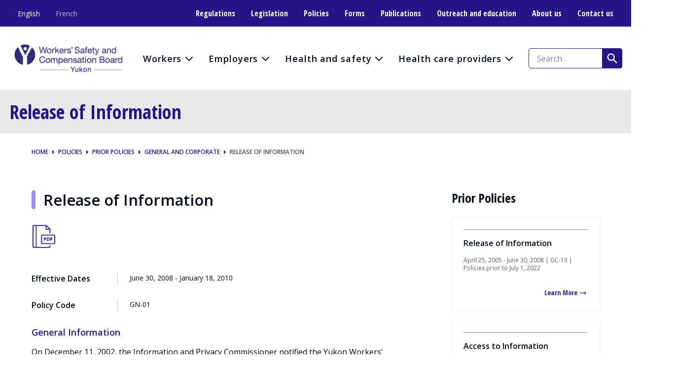

--- FILE ---
content_type: text/html; charset=utf-8
request_url: https://www.wcb.yk.ca/policies/prior/general-and-corporate/release-of-information
body_size: 7761
content:

<!DOCTYPE html>
<html lang="en">
<head id="head">
    <title>Release of Information </title>

    <meta http-equiv="X-UA-Compatible" content="IE=edge">
    <meta name="viewport" content="width=device-width,initial-scale=1.0">

    <link href="https://fonts.googleapis.com/css2?family=Open+Sans+Condensed:wght@700&amp;family=Open+Sans:wght@300;400;600&amp;display=swap" rel="stylesheet">
    <link href="https://fonts.googleapis.com/css?family=Material+Icons|Material+Icons+Outlined" rel="stylesheet">
    <script src="//ajax.googleapis.com/ajax/libs/jquery/3.2.1/jquery.min.js"></script>
    <script src="https://unpkg.com/axios/dist/axios.min.js"></script>
    
    <!-- Google Tag Manager -->
    <script>
    (function (w, d, s, l, i) {
            w[l] = w[l] || []; w[l].push({
                'gtm.start':
                    new Date().getTime(), event: 'gtm.js'
            }); var f = d.getElementsByTagName(s)[0],
                j = d.createElement(s), dl = l != 'dataLayer' ? '&l=' + l : ''; j.async = true; j.src =
                    'https://www.googletagmanager.com/gtm.js?id=' + i + dl; f.parentNode.insertBefore(j, f);
        })(window, document, 'script', 'dataLayer', 'GTM-TC93V9B');</script>
    <!-- End Google Tag Manager -->

    
    <link href="/bundles/css?v=Brh37RPRXA7Pe_lj3sTgSz_tWOKnK352bYJoaKi5bzU1" rel="stylesheet"/>

    
    

        <link rel="alternate" href="https://www.wcb.yk.ca/policies/prior/general-and-corporate/release-of-information" hreflang="en-CA" />



    <meta name="description" content="Learn more about Release of Information ">
    <link rel="canonical" href="https://www.wcb.yk.ca/policies/prior/general-and-corporate/release-of-information" />
    <meta property="og:title" content="Release of Information ">
    <meta property="og:image" content="https://www.wcb.yk.ca/getmedia/df43cb7c-57c5-4690-84f6-51f5cd8ce5fc/WSCB-full-logo-clr.png?width=488&amp;height=150&amp;ext=.png">
    <meta property="og:url" content="https://www.wcb.yk.ca/policies/prior/general-and-corporate/release-of-information">

    <link rel="apple-touch-icon" sizes="76x76" href="/apple-touch-icon.png">
<link rel="icon" type="image/png" sizes="32x32" href="/favicon-32x32.png">
<link rel="icon" type="image/png" sizes="16x16" href="/favicon-16x16.png">
<link rel="manifest" href="/site.webmanifest">
<link rel="mask-icon" href="/safari-pinned-tab.svg" color="#5bbad5">
<meta name="msapplication-TileColor" content="#da532c">
<meta name="theme-color" content="#ffffff">

    

    <style>
        .srH1-only {
            position: absolute;
            width: 1px;
            height: 1px;
            padding: 0;
            margin: -1px;
            overflow: hidden;
            clip: rect(0, 0, 0, 0);
            border: 0;
        }
    </style>
</head>
<body>
    
    <!-- Google Tag Manager (noscript) -->
    <noscript>
        <iframe src="https://www.googletagmanager.com/ns.html?id=GTM-TC93V9B"
                height="0" width="0" style="display:none;visibility:hidden"></iframe>
    </noscript>
    <!-- End Google Tag Manager (noscript) -->

    <div class="pageWrap">

        <aside class="navSkip">
            <a class="navSkip-skip" href="#main" data-ol-has-click-handler="">Skip to Main Content</a>
        </aside>

        <script>
    function PerformSearchHeader() {
        var currentCulture = "en-ca";
        var defaultCulture = "en-ca";

        var searchTerm = document.getElementById("txtHeaderSearchTerm").value;
        if (searchTerm !== "") {
            if (currentCulture !== defaultCulture) {
                window.location.href = "/" + currentCulture + "/search?searchTerm=" + searchTerm + "&page=1";
            } else {
                window.location.href = "/search?searchTerm=" + searchTerm + "&page=1";
            }
        }
        return false;
    }
</script>

<header class="header">
    <div class="header-inner">
        <button class="header-trigger" type="button" data-ol-has-click-handler="">
            <div class="header-triggerIcon"></div>
        </button>

        <nav class="header-util">
    <ul class="header-utilList header-utilList--left">
            <li class="header-utilItem">
                <a class="header-utilLink active" href="/policies/prior/general-and-corporate/release-of-information" aria-label="">English</a>
            </li>
            <li class="header-utilItem">
                <a class="header-utilLink " href="/fr-CA" aria-label="">French</a>
            </li>
    </ul>

    <ul class="header-utilList">
            <li class="header-utilItem">
                <a class="header-utilLink" href="/regulations" >
                    Regulations
                </a>
            </li>
            <li class="header-utilItem">
                <a class="header-utilLink" href="/web-0070" >
                    Legislation
                </a>
            </li>
            <li class="header-utilItem">
                <a class="header-utilLink" href="/policies/web-0073" >
                    Policies
                </a>
            </li>
            <li class="header-utilItem">
                <a class="header-utilLink" href="/web-0063" >
                    Forms
                </a>
            </li>
            <li class="header-utilItem">
                <a class="header-utilLink" href="/web-0064" >
                    Publications
                </a>
            </li>
            <li class="header-utilItem">
                <a class="header-utilLink" href="/web-0084" >
                    Outreach and education
                </a>
            </li>
            <li class="header-utilItem">
                <a class="header-utilLink" href="/web-0074" >
                    About us
                </a>
            </li>
            <li class="header-utilItem">
                <a class="header-utilLink" href="/web-0074/web-0080" >
                    Contact us
                </a>
            </li>
    </ul>
</nav>




        <a class="header-logo" href="/home">
            <img class="header-logoImg header-logoImg--mobile" src="https://www.wcb.yk.ca:443/getmedia/fad6afee-f4a7-4629-8e84-8c249af5c7ec/ywscb_whitelogo_22.png?width=754&amp;height=193&amp;ext=.png" alt='Workers’ Safety and Compensation Board Logo'>
            <img class="header-logoImg" src="https://www.wcb.yk.ca:443/getmedia/df43cb7c-57c5-4690-84f6-51f5cd8ce5fc/WSCB-full-logo-clr.png?width=488&amp;height=150&amp;ext=.png" alt='Workers’ Safety and Compensation Board Logo'>
        </a>
        <nav class="header-nav">
    <ul class="header-navList">
            <li class="header-navItem">
                <button class="header-navLabel header-navTrigger" tabindex="0" data-ol-has-click-handler="">Workers</button>
                <ul class="header-navList">
                    <li class="header-navItem">
                        <a class="header-navLabel header-navLabel--btn" href="/web-0005" >
                            Go To Workers Overview
                        </a>
                    </li>
                        <li class="header-navItem">
                                <a class="header-navLabel header-navTrigger" href="/web-0044"  data-ol-has-click-handler="">
                                    Health and safety
                                </a>
                                <ul class="header-navList">
                                    <li class="header-navItem">
                                        <a class="header-navLabel header-navLabel--overview" href="/web-0044" >
                                            Health and safety Overview
                                        </a>
                                    </li>
                                        <li class="header-navItem">
                                            <a class="header-navLabel" href="/web-0044/web-0060" >
                                                Report a serious incident or injury
                                            </a>
                                        </li>
                                        <li class="header-navItem">
                                            <a class="header-navLabel" href="/web-0005/web-0004" >
                                                Right to refuse unsafe work
                                            </a>
                                        </li>
                                        <li class="header-navItem">
                                            <a class="header-navLabel" href="/web-0044/resources/web-0051" >
                                                Violence and harassment prevention
                                            </a>
                                        </li>
                                        <li class="header-navItem">
                                            <a class="header-navLabel" href="https://www.wcb.yk.ca:443/web-0005/web-0143" >
                                                Reprisals
                                            </a>
                                        </li>
                                </ul>
                        </li>
                        <li class="header-navItem">
                                <a class="header-navLabel header-navTrigger" href="/web-0005/web-0007"  data-ol-has-click-handler="">
                                    Injuries
                                </a>
                                <ul class="header-navList">
                                    <li class="header-navItem">
                                        <a class="header-navLabel header-navLabel--overview" href="/web-0005/web-0007" >
                                            Injuries Overview
                                        </a>
                                    </li>
                                        <li class="header-navItem">
                                            <a class="header-navLabel" href="/web-0063/f-0060" >
                                                Apply for compensation benefits
                                            </a>
                                        </li>
                                        <li class="header-navItem">
                                            <a class="header-navLabel" href="/web-0005/web-0007/psychological-injuries" >
                                                Psychological injuries
                                            </a>
                                        </li>
                                        <li class="header-navItem">
                                            <a class="header-navLabel" href="/web-0005/web-0010" >
                                                The claims process
                                            </a>
                                        </li>
                                        <li class="header-navItem">
                                            <a class="header-navLabel" href="/web-0005/web-0127" >
                                                Benefits
                                            </a>
                                        </li>
                                        <li class="header-navItem">
                                            <a class="header-navLabel" href="/web-0005/web-0156" >
                                                Fatalities
                                            </a>
                                        </li>
                                        <li class="header-navItem">
                                            <a class="header-navLabel" href="/web-0005/web-0020" >
                                                Early and safe return to work
                                            </a>
                                        </li>
                                </ul>
                        </li>
                        <li class="header-navItem">
                                <a class="header-navLabel" href="https://www.wcb.yk.ca:443/web-0141" >
                                    Reconsiderations and appeals
                                </a>
                        </li>
                        <li class="header-navItem">
                                <a class="header-navLabel header-navTrigger" href=""  data-ol-has-click-handler="">
                                    Resources
                                </a>
                                <ul class="header-navList">
                                    <li class="header-navItem">
                                        <a class="header-navLabel header-navLabel--overview" href="" >
                                            Resources Overview
                                        </a>
                                    </li>
                                        <li class="header-navItem">
                                            <a class="header-navLabel" href="/web-0005/web-0019" >
                                                COVID-19
                                            </a>
                                        </li>
                                        <li class="header-navItem">
                                            <a class="header-navLabel" href="https://www.wcb.yk.ca:443/web-0021/web-0112/csa-standards-information" >
                                                Canadian Standards Association (CSA) information
                                            </a>
                                        </li>
                                        <li class="header-navItem">
                                            <a class="header-navLabel" href="/web-0063" >
                                                Forms
                                            </a>
                                        </li>
                                        <li class="header-navItem">
                                            <a class="header-navLabel" href="/web-0070" >
                                                Legislation and regulations
                                            </a>
                                        </li>
                                        <li class="header-navItem">
                                            <a class="header-navLabel" href="/web-0021/web-0022/web-0029/web-0030" >
                                                Maximum annual earnings
                                            </a>
                                        </li>
                                        <li class="header-navItem">
                                            <a class="header-navLabel" href="/policies" >
                                                Policies
                                            </a>
                                        </li>
                                        <li class="header-navItem">
                                            <a class="header-navLabel" href="https://yukon.ca/en/health-and-wellness/work/learn-about-workers-advocate-office#what-can-the-workers-advocate-office-do-for-you"  target="blank" >
                                                Workers&#39; Advocate Office
                                            </a>
                                        </li>
                                </ul>
                        </li>
                </ul>
            </li>
            <li class="header-navItem">
                <button class="header-navLabel header-navTrigger" tabindex="0" data-ol-has-click-handler="">Employers</button>
                <ul class="header-navList">
                    <li class="header-navItem">
                        <a class="header-navLabel header-navLabel--btn" href="/web-0021" >
                            Go To Employers Overview
                        </a>
                    </li>
                        <li class="header-navItem">
                                <a class="header-navLabel header-navTrigger" href="/web-0021/web-0022"  data-ol-has-click-handler="">
                                    Registration
                                </a>
                                <ul class="header-navList">
                                    <li class="header-navItem">
                                        <a class="header-navLabel header-navLabel--overview" href="/web-0021/web-0022" >
                                            Registration Overview
                                        </a>
                                    </li>
                                        <li class="header-navItem">
                                            <a class="header-navLabel" href="/web-0021/web-0022" >
                                                Register a business
                                            </a>
                                        </li>
                                        <li class="header-navItem">
                                            <a class="header-navLabel" href="/web-0021/web-0022/web-0029" >
                                                Rates and classifications
                                            </a>
                                        </li>
                                </ul>
                        </li>
                        <li class="header-navItem">
                                <a class="header-navLabel header-navTrigger" href="/web-0021/web-0104"  data-ol-has-click-handler="">
                                    Coverage
                                </a>
                                <ul class="header-navList">
                                    <li class="header-navItem">
                                        <a class="header-navLabel header-navLabel--overview" href="/web-0021/web-0104" >
                                            Coverage Overview
                                        </a>
                                    </li>
                                        <li class="header-navItem">
                                            <a class="header-navLabel" href="/web-0021/web-0104/web-0026" >
                                                Optional coverage
                                            </a>
                                        </li>
                                        <li class="header-navItem">
                                            <a class="header-navLabel" href="/web-0021/web-0104/web-0027" >
                                                Outside Yukon coverage
                                            </a>
                                        </li>
                                        <li class="header-navItem">
                                            <a class="header-navLabel" href="/web-0021/web-0104/web-0025" >
                                                Directors coverage
                                            </a>
                                        </li>
                                </ul>
                        </li>
                        <li class="header-navItem">
                                <a class="header-navLabel" href="/web-0021/web-0022/web-0035" >
                                    Report payroll and pay premiums
                                </a>
                        </li>
                        <li class="header-navItem">
                                <a class="header-navLabel" href="/web-0021/web-0022/web-0036" >
                                    Request a clearance letter
                                </a>
                        </li>
                        <li class="header-navItem">
                                <a class="header-navLabel" href="/web-0021/web-0022/web-0029/web-0034" >
                                    CHOICES
                                </a>
                        </li>
                        <li class="header-navItem">
                                <a class="header-navLabel header-navTrigger" href="/web-0021/web-0037"  data-ol-has-click-handler="">
                                    Injuries
                                </a>
                                <ul class="header-navList">
                                    <li class="header-navItem">
                                        <a class="header-navLabel header-navLabel--overview" href="/web-0021/web-0037" >
                                            Injuries Overview
                                        </a>
                                    </li>
                                        <li class="header-navItem">
                                            <a class="header-navLabel" href="/web-0021/web-0037"  target="blank" >
                                                Report an injury
                                            </a>
                                        </li>
                                        <li class="header-navItem">
                                            <a class="header-navLabel" href="/web-0005/web-0010" >
                                                The claims process
                                            </a>
                                        </li>
                                        <li class="header-navItem">
                                            <a class="header-navLabel" href="/web-0021/web-0038" >
                                                Early and safe return to work
                                            </a>
                                        </li>
                                </ul>
                        </li>
                        <li class="header-navItem">
                                <a class="header-navLabel" href="https://www.wcb.yk.ca:443/web-0141" >
                                    Reconsiderations and appeals
                                </a>
                        </li>
                        <li class="header-navItem">
                                <a class="header-navLabel header-navTrigger" href="/web-0044"  data-ol-has-click-handler="">
                                    Health and safety
                                </a>
                                <ul class="header-navList">
                                    <li class="header-navItem">
                                        <a class="header-navLabel header-navLabel--overview" href="/web-0044" >
                                            Health and safety Overview
                                        </a>
                                    </li>
                                        <li class="header-navItem">
                                            <a class="header-navLabel" href="/web-0044/web-0060" >
                                                Report a serious incident or injury
                                            </a>
                                        </li>
                                        <li class="header-navItem">
                                            <a class="header-navLabel" href="/web-0044/resources/web-0051" >
                                                Violence and harassment prevention
                                            </a>
                                        </li>
                                </ul>
                        </li>
                        <li class="header-navItem">
                                <a class="header-navLabel header-navTrigger" href="/web-0021/web-0112"  data-ol-has-click-handler="">
                                    Resources
                                </a>
                                <ul class="header-navList">
                                    <li class="header-navItem">
                                        <a class="header-navLabel header-navLabel--overview" href="/web-0021/web-0112" >
                                            Resources Overview
                                        </a>
                                    </li>
                                        <li class="header-navItem">
                                            <a class="header-navLabel" href="/web-0070" >
                                                Codes of practice under WSCA
                                            </a>
                                        </li>
                                        <li class="header-navItem">
                                            <a class="header-navLabel" href="/web-0021/web-0041" >
                                                COVID-19
                                            </a>
                                        </li>
                                        <li class="header-navItem">
                                            <a class="header-navLabel" href="https://www.wcb.yk.ca:443/web-0021/web-0112/csa-standards-information" >
                                                Canadian Standards Association (CSA) information
                                            </a>
                                        </li>
                                        <li class="header-navItem">
                                            <a class="header-navLabel" href="https://www.yukonchamber.com/employer-advisor-service"  target="blank" >
                                                Employers&#39; Advisor
                                            </a>
                                        </li>
                                        <li class="header-navItem">
                                            <a class="header-navLabel" href="/web-0021/web-0040" >
                                                Forms
                                            </a>
                                        </li>
                                        <li class="header-navItem">
                                            <a class="header-navLabel" href="/web-0070" >
                                                Legislation
                                            </a>
                                        </li>
                                        <li class="header-navItem">
                                            <a class="header-navLabel" href="/web-0021/web-0022/web-0029/web-0030" >
                                                Maximum annual earnings
                                            </a>
                                        </li>
                                        <li class="header-navItem">
                                            <a class="header-navLabel" href="/policies" >
                                                Policies
                                            </a>
                                        </li>
                                        <li class="header-navItem">
                                            <a class="header-navLabel" href="/web-0021/web-0033" >
                                                Rebates
                                            </a>
                                        </li>
                                </ul>
                        </li>
                </ul>
            </li>
            <li class="header-navItem">
                <button class="header-navLabel header-navTrigger" tabindex="0" data-ol-has-click-handler="">Health and safety</button>
                <ul class="header-navList">
                    <li class="header-navItem">
                        <a class="header-navLabel header-navLabel--btn" href="/web-0044" >
                            Go To Health and safety Overview
                        </a>
                    </li>
                        <li class="header-navItem">
                                <a class="header-navLabel" href="/web-0044/web-0105" >
                                    Roles, rights and responsibilities of workplace parties
                                </a>
                        </li>
                        <li class="header-navItem">
                                <a class="header-navLabel" href="/web-0044/web-0060" >
                                    Report a serious incident or injury
                                </a>
                        </li>
                        <li class="header-navItem">
                                <a class="header-navLabel" href="/web-0044/web-0046" >
                                    Health and safety management systems
                                </a>
                        </li>
                        <li class="header-navItem">
                                <a class="header-navLabel" href="https://www.wcb.yk.ca:443/web-0044/health-and-safety-committees" >
                                    Health and safety committees
                                </a>
                        </li>
                        <li class="header-navItem">
                                <a class="header-navLabel" href="/web-0044/web-0113/web-0058" >
                                    Administrative penalties
                                </a>
                        </li>
                        <li class="header-navItem">
                                <a class="header-navLabel" href="/web-0005/web-0004" >
                                    Right to refuse unsafe work
                                </a>
                        </li>
                        <li class="header-navItem">
                                <a class="header-navLabel" href="https://www.wcb.yk.ca:443/web-0141" >
                                    Reconsiderations and appeals
                                </a>
                        </li>
                        <li class="header-navItem">
                                <a class="header-navLabel header-navTrigger" href="/web-0044/web-0123"  data-ol-has-click-handler="">
                                    Notices and certifications
                                </a>
                                <ul class="header-navList">
                                    <li class="header-navItem">
                                        <a class="header-navLabel header-navLabel--overview" href="/web-0044/web-0123" >
                                            Notices and certifications Overview
                                        </a>
                                    </li>
                                        <li class="header-navItem">
                                            <a class="header-navLabel" href="/web-0063/f-0026" >
                                                Blasting certificate
                                            </a>
                                        </li>
                                        <li class="header-navItem">
                                            <a class="header-navLabel" href="https://www.wcb.yk.ca:443/web-0044/resources/web-0102" >
                                                First Line Supervisor certificate
                                            </a>
                                        </li>
                                        <li class="header-navItem">
                                            <a class="header-navLabel" href="/web-0044/resources/web-0103" >
                                                Notice of project
                                            </a>
                                        </li>
                                </ul>
                        </li>
                        <li class="header-navItem">
                                <a class="header-navLabel header-navTrigger" href="/web-0044/resources"  data-ol-has-click-handler="">
                                    Resources
                                </a>
                                <ul class="header-navList">
                                    <li class="header-navItem">
                                        <a class="header-navLabel header-navLabel--overview" href="/web-0044/resources" >
                                            Resources Overview
                                        </a>
                                    </li>
                                        <li class="header-navItem">
                                            <a class="header-navLabel" href="/web-0044/resources/web-0047" >
                                                COR and SECOR
                                            </a>
                                        </li>
                                        <li class="header-navItem">
                                            <a class="header-navLabel" href="/web-0044/covid-19" >
                                                COVID-19
                                            </a>
                                        </li>
                                        <li class="header-navItem">
                                            <a class="header-navLabel" href="https://www.wcb.yk.ca:443/web-0044/resources/web-0049" >
                                                First aid
                                            </a>
                                        </li>
                                        <li class="header-navItem">
                                            <a class="header-navLabel" href="/web-0044/resources/web-0048" >
                                                Hazard assessment
                                            </a>
                                        </li>
                                        <li class="header-navItem">
                                            <a class="header-navLabel" href="/web-0070" >
                                                Legislation
                                            </a>
                                        </li>
                                        <li class="header-navItem">
                                            <a class="header-navLabel" href="/web-0044/resources/web-0055" >
                                                Mobile crane and boom truck safety
                                            </a>
                                        </li>
                                        <li class="header-navItem">
                                            <a class="header-navLabel" href="/web-0063" >
                                                Publications - Forms
                                            </a>
                                        </li>
                                        <li class="header-navItem">
                                            <a class="header-navLabel" href="https://www.wcb.yk.ca:443/web-0044/resources/reducing-barriers-between-borders" >
                                                Reducing barriers between borders
                                            </a>
                                        </li>
                                        <li class="header-navItem">
                                            <a class="header-navLabel" href="https://www.wcb.yk.ca:443/web-0044/resources/safety-talks" >
                                                Safety Talks
                                            </a>
                                        </li>
                                        <li class="header-navItem">
                                            <a class="header-navLabel" href="https://www.wcb.yk.ca:443/web-0044/resources/web-0144" >
                                                Training partners
                                            </a>
                                        </li>
                                        <li class="header-navItem">
                                            <a class="header-navLabel" href="/web-0044/resources/web-0051" >
                                                 Violence and harassment prevention
                                            </a>
                                        </li>
                                </ul>
                        </li>
                </ul>
            </li>
            <li class="header-navItem">
                <button class="header-navLabel header-navTrigger" tabindex="0" data-ol-has-click-handler="">Health care providers</button>
                <ul class="header-navList">
                    <li class="header-navItem">
                        <a class="header-navLabel header-navLabel--btn" href="/web-0042" >
                            Go To Health care providers Overview
                        </a>
                    </li>
                        <li class="header-navItem">
                                <a class="header-navLabel" href="/web-0042/web-0043" >
                                    Forms
                                </a>
                        </li>
                </ul>
            </li>
    </ul>
</nav>


        <form class="header-search">
            <input class="header-searchInput" id="txtHeaderSearchTerm" type="search" placeholder="Search">
            <button class="header-searchSubmit" type="submit" onclick="PerformSearchHeader(); return false;">
                <i class="ico-search" aria-label="Search"></i>
            </button>
        </form>

    </div>

    <div class="header-drawer" data-ol-has-click-handler="">
        <div class="header-drawerInner">
            <button class="header-trigger" type="button" data-ol-has-click-handler="">
                <div class="header-triggerIcon"></div> <div class="header-triggerText">Close</div>
            </button>
        </div>
    </div>
</header>

        <main id="main">
            


<script>
    function GeneratePdf(e) {
        e.preventDefault;

        var data = {
            "html": document.getElementById("divPdfHtml").innerHTML,
            "filename": "GN-01" + "_" + "06.30.08-01.18.10" + ".pdf",
            "pdfHeaderTitle": "Release of Information ",
            "pdfHeaderMetadata": "June 30, 2008 - January 18, 2010 | GN-01 | Policies prior to July 1, 2022"
        };

        $('.loader--overlay').addClass('active');

        axios.post("/pdf/GeneratePdf", data,
        {
            responseType: 'arraybuffer',
            headers: {
                'Content-Type': 'application/json',
                'Accept': 'application/pdf'
            }
        })
        .then(function (response) {
            var blob = new Blob([response.data]);
            var link = document.createElement('a');
            link.href = window.URL.createObjectURL(blob);
            link.setAttribute('download', 'GN-01' + '_' + '06.30.08-01.18.10' + '.pdf');
            link.click();

            $('.loader--overlay').removeClass('active');
        })
        .catch(function (error) {
            console.error(error);
        });
        return false;
    }
</script>



<section class="pageHero">
    <div class="pageHero-inner">
        <h1 class="pageHero-title">Release of Information </h1>
    </div>
</section>


<section class="section--paddedSm">
    <div class="section-inner">
        

<ul class="breadcrumbs">

    <li class="breadcrumbs-item">
            <a class="breadcrumbs-link" href="/">Home</a>
    </li>
    <li class="breadcrumbs-item">
            <a class="breadcrumbs-link" href="/Policies">Policies</a>
    </li>
    <li class="breadcrumbs-item">
            <a class="breadcrumbs-link" href="/Policies/Prior">Prior policies</a>
    </li>
    <li class="breadcrumbs-item">
            <a class="breadcrumbs-link" href="/Policies/Prior/General-and-Corporate">General and Corporate</a>
    </li>
    <li class="breadcrumbs-item">
            <span class="breadcrumbs-link">Release of Information </span>
    </li>
</ul>
    </div>
</section>

<section class="section--paddedSm">
    <div class="section-inner">
        <div class="pageCols">
            <div class="pageCols-content">
                <div class="g">
                        <div class="g-c g-c--xs11">
                            



    <header class="headerUtil">
            <h2 class="headerUtil-title">Release of Information </h2>
                    </header>

                        </div>
                    <div class="g-c g-c--xs1">
                            <a href="https://www.wcb.yk.ca:443/getmedia/32E01B3B-75B4-4A4A-8089-568E206B6CD7/GN-01_General and Corporate_Release of Information _07.01.2008.pdf"><span class="listBlock-icon" data-svg="/img/template-images/icons/pdf.svg"></span></a>
                    </div>
                </div>
                <p></p>
                <div id="divPdfHtml">
                    

    <div class="listBlock">
        <div class="listBlock-subject">
            <p class="listBlock-title">Effective Dates</p>
        </div>
        <div class="listBlock-main">
            <p class="listBlock-copy">June 30, 2008 - January 18, 2010</p>
        </div>
    </div>
    <div class="listBlock">
        <div class="listBlock-subject">
            <p class="listBlock-title">Policy Code</p>
        </div>
        <div class="listBlock-main">
            <p class="listBlock-copy">GN-01</p>
        </div>
    </div>
    <div class="listBlock">
        <div class="listBlock-main">
            <p class="listBlock-heading">General Information</p>
            <p class="listBlock-copy"><p>On December 11, 2002, the Information and Privacy Commissioner notified the Yukon Workers&#39; Compensation Health and Safety Board (YWCHSB) that the YWCHSB is not a &#39;public body&#39; within the meaning of the Access to Information and Protection of Privacy Act (A TIPP) and therefore is not subject to the jurisdiction of the AT/PP or the Information and Privacy Commissioner.</p>

<p>Subsection 117(1) of the Workers&#39; Compensation Act S.Y. 2008 (the &quot;Act&#39;) prohibits members of the Board of Directors and any employee of the YWCHSB from divulging or allowing to be divulged any information obtained in the administration of the Act, except in the performance of their duties or under the authority of the YWCHSB.</p>
</p>
        </div>
    </div>
    <div class="listBlock">
        <div class="listBlock-main">
            <p class="listBlock-heading">Purpose</p>
            <p class="listBlock-copy"><p>This policy ensures that the YWCHSB responds to requests for the release of information in an appropriate and timely manner and in accordance with its legal responsibilities.</p>
</p>
        </div>
    </div>
    <embed class="pdf-embed" src="https://www.wcb.yk.ca:443/getmedia/32E01B3B-75B4-4A4A-8089-568E206B6CD7/GN-01_General and Corporate_Release of Information _07.01.2008.pdf" style="width:100%; height: 1125px;" />

                </div>
                
            </div>
            <div class="pageCols-rail">
                    <h6 class="quickLinks-title">Prior Policies</h6>






<div class="card  ">
    <div class="card-subject">
            </div>
    <div class="card-main">
            <p class="card-heading">Release of Information </p>
        <small class="card-meta">
            <span class="card-tag">April 25, 2005 - June 30, 2008 | GC-13 | Policies prior to July 1, 2022</span>
        </small>

                    <div class="card-actions">
                <a class="card-action" href="/policies/prior/general-and-corporate/release-of-information-(1)" >Learn More<i class="ico-arrow_right_alt"></i></a>
            </div>
    </div>
</div>


<div class="card  ">
    <div class="card-subject">
            </div>
    <div class="card-main">
            <p class="card-heading">Access to Information </p>
        <small class="card-meta">
            <span class="card-tag">February 16, 2004 - April 25, 2005 | GC-13 | Policies prior to July 1, 2022</span>
        </small>

                    <div class="card-actions">
                <a class="card-action" href="/policies/prior/general-and-corporate/access-to-information" >Learn More<i class="ico-arrow_right_alt"></i></a>
            </div>
    </div>
</div>                                    <h6 class="quickLinks-title">policies.policyreferences</h6>






<div class="card  ">
    <div class="card-subject">
            </div>
    <div class="card-main">
            <p class="card-heading">Release of Claims Information to Employers</p>
        <small class="card-meta">
            <span class="card-tag">June 30, 2008 - June 30, 2022 | AP-04 | Policies prior to July 1, 2022</span>
        </small>

                    <div class="card-actions">
                <a class="card-action" href="/policies/prior/appeals/release-of-claims-information-to-employers" >Learn More<i class="ico-arrow_right_alt"></i></a>
            </div>
    </div>
</div>                            </div>
        </div>
    </div>
</section>
        </main>

        <footer class="footer">
    <div class="footer-inner">
        <div class="footer-main">
            <div class="footer-logo">
                <img class="footer-logoImg" src="https://www.wcb.yk.ca:443/getmedia/fad6afee-f4a7-4629-8e84-8c249af5c7ec/ywscb_whitelogo_22.png?width=754&amp;height=193&amp;ext=.png" alt='Workers’ Safety and Compensation Board Logo'>
            </div>
            <div class="footer-data">
                <div class="footer-dataItem">
                    <p class="footer-dataTitle">Mailing Address</p>
                    <address class="footer-dataAddress">
                        <span>401 Strickland Street, </span>
                        <span>Whitehorse, YT Y1A 5N8</span>
                    </address>
                </div>
                <div class="footer-dataItem">
                    <p class="footer-dataTitle">Phone Numbers</p>
                    <address class="footer-dataNumber">
                        <span>Phone:</span><a href="tel:8676675645">867-667-5645</a>
                    </address>
                    <address class="footer-dataNumber">
                        <span>Toll Free:</span><a href="tel:8006610443">800-661-0443</a>
                    </address>
                    <address class="footer-dataNumber">
                        <span>Fax:</span><a href="tel:8673936279">867-393-6279</a>
                    </address>
                    <address class="footer-dataNumber">
                        <span>Emergency:</span><a href="tel:8676675450">867-667-5450</a>
                    </address>
                </div>
                <div class="footer-dataItem">
                    <p class="footer-dataTitle">Email Address</p>
                    <address class="footer-dataAddress">
                        <a href="/cdn-cgi/l/email-protection#087f677a63267b696e6d487f6b6a267163266b69"><span class="__cf_email__" data-cfemail="bccbd3ced792cfdddad9fccbdfde92c5d792dfdd">[email&#160;protected]</span></a>
                    </address>
                </div>
                    <div class="footer-dataItem">
                        <p class="footer-dataTitle">Social Media</p>
                        <a href="https://www.facebook.com/wscbyukon/" target="_blank"><img style="width:26px;height:26px" src="https://www.wcb.yk.ca:443/getmedia/a53342d2-4049-4fa4-b8ae-ff1bf868ea3e/Facebook_Logo_Secondary.png?width=2084&amp;height=2084&amp;ext=.png" /></a>
                    </div>
            </div>
        </div>

        <nav class="footer-nav">
    <div class="footer-navInner">
            <div class="footer-navColumn">
                <p class="footer-navTitle">About us</p>
                <ul class="footer-navList">
                        <li class="footer-navItem">
                            <a class="footer-navLink" href="/web-0074/web-0075" >
                                Strategic plan
                            </a>
                        </li>
                        <li class="footer-navItem">
                            <a class="footer-navLink" href="/web-0065/web-0066"  target="blank" >
                                Annual reports
                            </a>
                        </li>
                        <li class="footer-navItem">
                            <a class="footer-navLink" href="/web-0065" >
                                Reports
                            </a>
                        </li>
                </ul>
            </div>
            <div class="footer-navColumn">
                <p class="footer-navTitle">How do I</p>
                <ul class="footer-navList">
                        <li class="footer-navItem">
                            <a class="footer-navLink" href="/web-0005/web-0010" >
                                File a claim
                            </a>
                        </li>
                        <li class="footer-navItem">
                            <a class="footer-navLink" href="/web-0063" >
                                Find a form
                            </a>
                        </li>
                        <li class="footer-navItem">
                            <a class="footer-navLink" href=""  target="blank" >
                                Search WHS Regulations
                            </a>
                        </li>
                        <li class="footer-navItem">
                            <a class="footer-navLink" href="/web-0141" >
                                Appeal a claims decision
                            </a>
                        </li>
                        <li class="footer-navItem">
                            <a class="footer-navLink" href="/web-0021/web-0022/web-0036" >
                                Request clearance letter
                            </a>
                        </li>
                </ul>
            </div>
    </div>
</nav>



    </div>
    <div class="footer-lower">
        <div class="footer-lowerInner">
            <div class="footer-meta">
                 
                <p class="footer-copy">Copyright &copy; 2026 Workers&#39; Safety and Compensation Board</p>
                <div class="footer-links">
        <a class="footer-link" href="/footer-1faaa422b866ecf4789454271ca75b31/web-0098" >
            About your privacy
        </a>
        <a class="footer-link" href="/footer-1faaa422b866ecf4789454271ca75b31/web-0099"  target="blank" >
            Terms and conditions
        </a>
</div>
            </div>



        </div>
    </div>
</footer>

    </div>

    
    <script data-cfasync="false" src="/cdn-cgi/scripts/5c5dd728/cloudflare-static/email-decode.min.js"></script><script src="/bundles/scripts?v=tldJT2nZOfw2j6_5CaTQa197Mb0XAUe9pfph-I6RCLA1"></script>

    
    

    <div class="loader--overlay">
    <div class="overlay__inner">
        <div class="overlay__content">
            <div class="loader loader--logo">
                <div class="loader-logo">
                    <svg version="1.0" xmlns="http://www.w3.org/2000/svg" viewBox="0 0 98.000000 98.000000" preserveAspectRatio="xMidYMid meet">
                        <g transform="translate(0.000000,98.000000) scale(0.100000,-0.100000)" fill="#251588" stroke="none">
                            <path d="M390 951 c-51 -11 -110 -38 -110 -50 0 -15 213 -441 221 -441 3 0 53 96 112 212 119 239 118 226 25 260 -58 21 -192 32 -248 19z m155 -146 c14 -13 25 -31 25 -39 0 -23 -22 -66 -34 -67 -6 0 -22 -2 -36 -5 -45 -6 -85 42 -69 85	21 54 75 66 114 26z"></path>
                            <path d="M124 798 c-210 -224 -140 -604 138 -750 24 -12 45 -23 48 -23 3 -1 18 -5 34 -10 47 -13 51 3 50 191 l-2 169 -62 130 c-34 72 -77 163 -97 202 -19 40 -34 76 -34 80 0 10 -30 43 -38 43 -4 0 -20 -15 -37 -32z"></path>
                            <path d="M796 812 c-2 -4 -15 -27 -28 -52 -14 -25 -39 -72 -58 -105 -18 -33 -51 -94 -72 -135 -22 -41 -45 -80 -50 -87 -6 -7 -8 -91 -6 -208 3 -219 4 -222 69 -200 84 30 190 117 242 198 40 62 69 160 70 237 1 83 -4 114 -27 180 -38	103 -120 205 -140 172z"></path>
                        </g>
                    </svg>
                </div>
                <div class="loader-bar">
                    <div></div>
                </div>
            </div>
        </div>
    </div>
</div>

    <script>
        document.addEventListener("DOMContentLoaded", function () {
            // Check if an H1 tag exists
            var h1Exists = document.querySelector("h1") !== null;

            // If no H1 tag exists, add one
            if (!h1Exists) {
                console.log("No H1 tag found on the page. Adding one.");
                var h1 = document.createElement("h1");
                h1.className = "srH1-only";
                h1.textContent = document.title; // Set the H1 content to the page title
                document.body.insertBefore(h1, document.body.firstChild);
            }
            else {
                console.log("H1 tag found on the page.");
            }
        });
    </script>
<script defer src="https://static.cloudflareinsights.com/beacon.min.js/vcd15cbe7772f49c399c6a5babf22c1241717689176015" integrity="sha512-ZpsOmlRQV6y907TI0dKBHq9Md29nnaEIPlkf84rnaERnq6zvWvPUqr2ft8M1aS28oN72PdrCzSjY4U6VaAw1EQ==" data-cf-beacon='{"version":"2024.11.0","token":"fd039c670642452cbb586cf3e63a57d6","server_timing":{"name":{"cfCacheStatus":true,"cfEdge":true,"cfExtPri":true,"cfL4":true,"cfOrigin":true,"cfSpeedBrain":true},"location_startswith":null}}' crossorigin="anonymous"></script>
</body>
</html>

--- FILE ---
content_type: text/css; charset=utf-8
request_url: https://www.wcb.yk.ca/bundles/css?v=Brh37RPRXA7Pe_lj3sTgSz_tWOKnK352bYJoaKi5bzU1
body_size: 43044
content:
/* Minification failed. Returning unminified contents.
(1,7): run-time error CSS1062: Expected semicolon or closing curly-brace, found '-'
(1,20): run-time error CSS1062: Expected semicolon or closing curly-brace, found '-'
(1,37): run-time error CSS1062: Expected semicolon or closing curly-brace, found '-'
(1,54): run-time error CSS1062: Expected semicolon or closing curly-brace, found '-'
(1,72): run-time error CSS1062: Expected semicolon or closing curly-brace, found '-'
(1,16715): run-time error CSS1030: Expected identifier, found '.'
(1,16726): run-time error CSS1031: Expected selector, found ')'
(1,16726): run-time error CSS1025: Expected comma or open brace, found ')'
 */
:root{--breakXs: 0;--breakSm: 576px;--breakMd: 768px;--breakLg: 1199px;--breakXl: 1200px}.sg-example>*:last-child,.sg-example>*:last-child>*:last-child,.sg-example>*:last-child>*:last-child>*:last-child{margin-bottom:0 !important}.icoList{list-style:none;padding-left:0}.pageCols-section--padded,.section--padded{padding:2rem}@media(min-width: 1199px){.pageCols-section--padded,.section--padded{padding:5rem 4rem}}.pageCols-section--paddedSm,.section--paddedSmAcc,.section--paddedSm{padding:2rem}@media(min-width: 1199px){.pageCols-section--paddedSm,.section--paddedSmAcc,.section--paddedSm{padding:2rem 4rem}}.pageCols-section--paddedX,.section--paddedX{padding-right:2rem;padding-left:2rem}@media(min-width: 1199px){.pageCols-section--paddedX,.section--paddedX{padding-right:4rem;padding-left:4rem}}.hideVisually{position:absolute;width:1px;height:1px;padding:0;overflow:hidden;clip:rect(0, 0, 0, 0);white-space:nowrap;-webkit-clip-path:inset(50%);clip-path:inset(50%);border:0}[class^=ico-]:before,[class*=" ico-"]:before{font-family:"Material Icons";display:inline-block;vertical-align:-0.15em;line-height:1;margin-right:.4em;font-weight:normal;speak:none;text-align:center;font-size:120%;white-space:nowrap;word-wrap:normal;direction:ltr;-webkit-font-feature-settings:"liga";-webkit-font-smoothing:antialiased;-moz-osx-font-smoothing:grayscale;-ms-font-feature-settings:"liga";font-weight:normal;font-style:normal;font-variant:normal;text-rendering:auto;text-transform:none;line-height:1;letter-spacing:normal}@media speech{[class^=ico-]:before,[class*=" ico-"]:before{display:none;visibility:hidden}}[class^=ico-][class*=-outline]:before,[class*=" ico-"][class*=-outline]:before{font-family:"Material Icons Outlined";display:inline-block;vertical-align:-0.15em;line-height:1;margin-right:.4em;font-weight:normal;speak:none;text-align:center;font-size:120%;white-space:nowrap;word-wrap:normal;direction:ltr;-webkit-font-feature-settings:"liga";-webkit-font-smoothing:antialiased;-moz-osx-font-smoothing:grayscale;-ms-font-feature-settings:"liga";font-weight:normal;font-style:normal;font-variant:normal;text-rendering:auto;text-transform:none;line-height:1;letter-spacing:normal}@media speech{[class^=ico-][class*=-outline]:before,[class*=" ico-"][class*=-outline]:before{display:none;visibility:hidden}}/*! normalize.css v8.0.1 | MIT License | github.com/necolas/normalize.css */html{line-height:1.15;-webkit-text-size-adjust:100%}body{margin:0}main{display:block}h1{font-size:2em;margin:.67em 0}hr{-webkit-box-sizing:content-box;box-sizing:content-box;height:0;overflow:visible}pre{font-family:monospace,monospace;font-size:1em}a{background-color:transparent}abbr[title]{border-bottom:none;text-decoration:underline;-webkit-text-decoration:underline dotted;text-decoration:underline dotted}b,strong{font-weight:bolder}code,kbd,samp{font-family:monospace,monospace;font-size:1em}small{font-size:80%}sub,sup{font-size:75%;line-height:0;position:relative;vertical-align:baseline}sub{bottom:-0.25em}sup{top:-0.5em}img{border-style:none}button,input,optgroup,select,textarea{font-family:inherit;font-size:100%;line-height:1.15;margin:0}button,input{overflow:visible}button,select{text-transform:none}button,[type=button],[type=reset],[type=submit]{-webkit-appearance:button}button::-moz-focus-inner,[type=button]::-moz-focus-inner,[type=reset]::-moz-focus-inner,[type=submit]::-moz-focus-inner{border-style:none;padding:0}button:-moz-focusring,[type=button]:-moz-focusring,[type=reset]:-moz-focusring,[type=submit]:-moz-focusring{outline:1px dotted ButtonText}fieldset{padding:.35em .75em .625em}legend{-webkit-box-sizing:border-box;box-sizing:border-box;color:inherit;display:table;max-width:100%;padding:0;white-space:normal}progress{vertical-align:baseline}textarea{overflow:auto}[type=checkbox],[type=radio]{-webkit-box-sizing:border-box;box-sizing:border-box;padding:0}[type=number]::-webkit-inner-spin-button,[type=number]::-webkit-outer-spin-button{height:auto}[type=search]{-webkit-appearance:textfield;outline-offset:-2px}[type=search]::-webkit-search-decoration{-webkit-appearance:none}::-webkit-file-upload-button{-webkit-appearance:button;font:inherit}details{display:block}summary{display:list-item}template{display:none}[hidden]{display:none}html{-webkit-box-sizing:border-box;box-sizing:border-box;font-style:16px}*,*::before,*::after{-webkit-box-sizing:inherit;box-sizing:inherit}body{margin:0;padding:0;font-family:"Open Sans";font-weight:400;color:#010b18;font-size:1rem;line-height:1.4;max-width:100%;overflow-y:auto;overflow-x:hidden;-ms-overflow-style:scrollbar;-webkit-tap-highlight-color:rgba(0,0,0,0)}body.is-locked{height:100vh;overflow:hidden}body.is-usingMouse *{outline:none !important}body:not(.is-usingMouse) *:focus{-webkit-transition:none;transition:none;outline:3px solid #7866e7}body,html{height:100%}img{display:inline-block;max-width:100%}table{border-collapse:collapse}th{text-align:inherit}input[type=search]::-ms-clear{display:none;width:0;height:0}input[type=search]::-ms-reveal{display:none;width:0;height:0}input[type=search]::-webkit-search-decoration,input[type=search]::-webkit-search-cancel-button,input[type=search]::-webkit-search-results-button,input[type=search]::-webkit-search-results-decoration{display:none}*::-webkit-input-placeholder{color:inherit;opacity:.25}*::-moz-placeholder{color:inherit;opacity:.25}*:-ms-input-placeholder{color:inherit;opacity:.25}*::-ms-input-placeholder{color:inherit;opacity:.25}*::placeholder{color:inherit;opacity:.25}fieldset{margin-bottom:1rem}fieldset>*:last-child{margin-bottom:0}legend{display:block;font-size:1.25rem}legend.formLabel{margin-bottom:1rem}.formFooter{border-top:1px solid #c8c8c8;padding-top:2rem}.formBlock,.form-field{display:-webkit-box;display:-ms-flexbox;display:flex;-webkit-box-orient:vertical;-webkit-box-direction:normal;-ms-flex-direction:column;flex-direction:column;margin-bottom:1.5rem}.formBlock.is-errored,.form-field.is-errored{color:red}.formBlock.formBlock--inline,.form-field.formBlock--inline{display:-webkit-inline-box;display:-ms-inline-flexbox;display:inline-flex;margin-right:1rem;vertical-align:top}.formLabel,.control-label{margin-bottom:.25rem;font-size:15px;line-height:1.4}.formLabel.formLabel--hasTools,.control-label.formLabel--hasTools{display:-webkit-box;display:-ms-flexbox;display:flex;-webkit-box-pack:justify;-ms-flex-pack:justify;justify-content:space-between;-webkit-box-align:end;-ms-flex-align:end;align-items:flex-end}.pickit+.formError{display:none}.formError,.field-validation-error{font-size:14px;color:red;margin-top:.25rem;font-style:italic}.formNote,.explanation-text{font-size:14px;line-height:1.25;color:#4d4d4d;margin-top:.25rem}.formInput,.form-control{-webkit-appearance:none;-moz-appearance:none;appearance:none;display:block;width:100%;padding:.75rem .75rem;border:1px solid #c8c8c8;border-radius:6px;font-size:1rem;background-color:#fff;line-height:1.4}.formInput:focus,.form-control:focus{outline:none;border-color:#80bdff;-webkit-box-shadow:1px 1px 0 0 #80bdff;box-shadow:1px 1px 0 0 #80bdff}.is-errored .formInput,.is-errored .form-control{border-color:red}.is-errored .formInput:focus,.is-errored .form-control:focus{-webkit-box-shadow:1px 1px 0 0 red;box-shadow:1px 1px 0 0 red}.formInput--sm,.form-control--sm{padding:.25rem .5rem}.formInput::-webkit-input-placeholder, .form-control::-webkit-input-placeholder{color:#c8c8c8;opacity:1}.formInput::-moz-placeholder, .form-control::-moz-placeholder{color:#c8c8c8;opacity:1}.formInput:-ms-input-placeholder, .form-control:-ms-input-placeholder{color:#c8c8c8;opacity:1}.formInput::-ms-input-placeholder, .form-control::-ms-input-placeholder{color:#c8c8c8;opacity:1}.formInput::placeholder,.form-control::placeholder{color:#c8c8c8;opacity:1}.formBlock label,.form-field label{display:-webkit-box;display:-ms-flexbox;display:flex;-webkit-box-align:center;-ms-flex-align:center;align-items:center;margin-bottom:.25rem}.formBlock label.is-required,.form-field label.is-required{position:relative}.formBlock label.is-required::after,.form-field label.is-required::after{content:"*";-webkit-box-ordinal-group:0;-ms-flex-order:-1;order:-1;color:#f44336;position:absolute;left:-10px;top:0}select.formInput,select.form-control{background-image:url("data:image/svg+xml;charset=UTF-8,%3csvg version='1.1' id='Layer_1' xmlns='http://www.w3.org/2000/svg' xmlns:xlink='http://www.w3.org/1999/xlink' x='0px' y='0px' viewBox='0 0 448 512' width='448' height='512' style='enable-background:new 0 0 448 512;' xml:space='preserve'%3e%3cstyle type='text/css'%3e .st0%7bfill:%236F6F6F;%7d %3c/style%3e%3cpath class='st0' d='M207,381.5L12.7,187.1c-9.4-9.4-9.4-24.6,0-33.9l22.7-22.7c9.4-9.4,24.5-9.4,33.9,0l154.7,154l154.7-154 c9.4-9.3,24.5-9.3,33.9,0l22.7,22.7c9.4,9.4,9.4,24.6,0,33.9L241,381.5C231.6,390.8,216.4,390.8,207,381.5L207,381.5z'/%3e%3c/svg%3e");background-color:#fff;background-repeat:no-repeat;background-size:16px;background-position:right 10px top 50%;-webkit-appearance:none;-moz-appearance:none;appearance:none;padding-right:2.25rem}select.formInput::-ms-expand,select.form-control::-ms-expand{display:none}select.formInput[multiple],select.form-control[multiple]{background:#fff}.formCheckbox,.formRadio,.ktc-checkbox,.ktc-radio{position:relative}.formCheckbox input[type=checkbox],.formCheckbox input[type=radio],.formRadio input[type=checkbox],.formRadio input[type=radio],.ktc-checkbox input[type=checkbox],.ktc-checkbox input[type=radio],.ktc-radio input[type=checkbox],.ktc-radio input[type=radio]{position:absolute;width:1px;height:1px;overflow:hidden;opacity:0}.formCheckbox input[type=checkbox]:focus,.formCheckbox input[type=radio]:focus,.formRadio input[type=checkbox]:focus,.formRadio input[type=radio]:focus,.ktc-checkbox input[type=checkbox]:focus,.ktc-checkbox input[type=radio]:focus,.ktc-radio input[type=checkbox]:focus,.ktc-radio input[type=radio]:focus{outline:none}.formCheckbox input[type=checkbox]:focus~label:before,.formCheckbox input[type=radio]:focus~label:before,.formRadio input[type=checkbox]:focus~label:before,.formRadio input[type=radio]:focus~label:before,.ktc-checkbox input[type=checkbox]:focus~label:before,.ktc-checkbox input[type=radio]:focus~label:before,.ktc-radio input[type=checkbox]:focus~label:before,.ktc-radio input[type=radio]:focus~label:before{-webkit-box-shadow:0 0 7px #251588;box-shadow:0 0 7px #251588}.formCheckbox label,.formRadio label,.ktc-checkbox label,.ktc-radio label{margin-bottom:.3875rem;padding:0;cursor:pointer;display:-webkit-box;display:-ms-flexbox;display:flex;font-size:14px}.formCheckbox label:before,.formRadio label:before,.ktc-checkbox label:before,.ktc-radio label:before{-webkit-box-ordinal-group:-1;-ms-flex-order:-2;order:-2;-webkit-box-flex:0;-ms-flex:0 0 16px;flex:0 0 16px;-webkit-transition:all .25s ease;transition:all .25s ease;content:"";width:16px;height:16px;font-size:12px;line-height:14px;border:1px solid #a6a6a6;margin-right:.5rem;display:inline-block}.formCheckbox label:before,.ktc-checkbox label:before{border-radius:4px}.formCheckbox input[type=checkbox]:checked~label:before,.ktc-checkbox input[type=checkbox]:checked~label:before{content:"✔";background:#251588;border-color:#251588;color:#fff;text-align:center;font-weight:bold}.formRadio label:before,.ktc-radio label:before{border-radius:50%}.formRadio input[type=radio]:checked~label,.ktc-radio input[type=radio]:checked~label{font-weight:500}.formRadio input[type=radio]:checked~label:before,.ktc-radio input[type=radio]:checked~label:before{border-color:#251588;background-image:radial-gradient(transparent, transparent 3px, #251588 3px)}.datePicker input{background-image:url("[data-uri]");background-repeat:no-repeat;background-position:right 10px top 50%}.fileUpload{position:relative}.fileUpload .fileUpload__inner{position:relative;border:1px solid #c8c8c8;border-radius:6px;padding:18px}.fileUpload .fileUpload__inner.has-focus{-webkit-box-shadow:0 0 5px #80bdff;box-shadow:0 0 5px #80bdff}.fileUpload .fileUpload__inner a{cursor:pointer}.fileUpload label.control-label{display:block;background:#fff;padding:.25rem;position:absolute;top:-14px;left:18px;font-size:14px;font-weight:bold}.fileUpload input.form-control{top:0;bottom:0;left:0;opacity:0;cursor:pointer;display:none}.fileUpload .fileUpload-fileName{font-weight:600;font-size:.875rem}.fileUpload .fileUpload-fileName .fileUpload-fileIndicator{opacity:.75;font-weight:normal}.fileUpload .ktc-uploader-icon-button{padding:.5rem 1.25rem;color:#251588;border:2px solid #251588;display:inline-block;margin-right:1rem;border-radius:1.5rem;text-transform:uppercase;font-size:.875rem;font-weight:700;display:none;cursor:pointer}.fileUpload .editing-form-control-nested-control label{display:block}.fileUpload .ktc-uploader-text{display:block;margin-bottom:.5rem}.inlineLabel{position:relative}.inlineLabel label{font-size:13px;-webkit-transition:all .5s ease-in-out;transition:all .5s ease-in-out;opacity:0;position:absolute;bottom:calc(100% - 0.5rem);left:.25rem;line-height:1.5;margin-bottom:0;background:#fff;padding-right:.5rem;padding-left:.5rem}.inlineLabel label.is-showing{opacity:1}.inlineLabel label.is-active{opacity:1;color:#282828}.inlineLabel input::-webkit-input-placeholder{color:#686868;opacity:1}.inlineLabel input::-moz-placeholder{color:#686868;opacity:1}.inlineLabel input:-ms-input-placeholder{color:#686868;opacity:1}.inlineLabel input::-ms-input-placeholder{color:#686868;opacity:1}.inlineLabel input::placeholder{color:#686868;opacity:1}.form--stylePrimary h2{background:#000;color:#fff;padding:.75rem .75rem .75rem 170px;position:relative;font-size:1.25rem;font-family:"Open Sans"}.form--stylePrimary h2:before{content:attr(content);background:#251588;padding:.75rem 0 .75rem 1.5rem;position:absolute;left:0;top:0;width:140px}.form--stylePrimary .form-field{position:relative}@media(min-width: 1199px){.form--stylePrimary .form-field{padding-left:140px;width:70%}}@media(min-width: 1199px){.form--stylePrimary .form-field .explanation-text{width:30%;position:absolute;left:102%;top:20px}}.form--stylePrimary .form-field textarea{max-width:850px;height:4.5rem}.form--stylePrimary .form-field textarea.textarea--large{height:9rem}.form--stylePrimary .form-field.wysiwyg{width:auto}.form--stylePrimary .form-field.wysiwyg.explanation-text{width:auto;position:relative}.form--stylePrimary .form-field.inline-block{display:inline-block}.form--stylePrimary .form-field__language-switcher{margin-bottom:0}.form--stylePrimary .form__row{width:100%;padding-left:0}@media(max-width: 767px){.form--stylePrimary .form__row{display:-webkit-box;display:-ms-flexbox;display:flex}}@media(min-width: 1199px){.form--stylePrimary .form__row{max-width:70%;padding-left:140px;width:70%}}@media(min-width: 1199px){.form--stylePrimary .form__row .form-field{width:100%;padding-left:0;margin-bottom:1.5rem}}.form--stylePrimary .form__row .g.g--gutter-sm{margin-bottom:0}.form--stylePrimary .form__row .g.g--gutter-sm .g-c--md3 .explanation-text{width:156%}.form--stylePrimary .form__row .g.g--gutter-sm .g-c--md3:nth-of-type(1) .explanation-text{left:453%}.form--stylePrimary .form__row .g.g--gutter-sm .g-c--md3:nth-of-type(2) .explanation-text{left:337%}.form--stylePrimary .form__row .g.g--gutter-sm .g-c--md3:nth-of-type(3) .explanation-text{left:221%}.form--stylePrimary .form__row .g.g--gutter-sm .g-c--md3:nth-of-type(4) .explanation-text{left:105%}.form--stylePrimary .form__row .g.g--gutter-sm .g-c--md4 .explanation-text{width:113%}.form--stylePrimary .form__row .g.g--gutter-sm .g-c--md4:nth-of-type(1) .explanation-text{left:328%}.form--stylePrimary .form__row .g.g--gutter-sm .g-c--md4:nth-of-type(2) .explanation-text{left:216.5%}.form--stylePrimary .form__row .g.g--gutter-sm .g-c--md4:nth-of-type(3) .explanation-text{left:105%}.form--stylePrimary .form__row .g.g--gutter-sm .g-c--md6 .explanation-text{width:72%}.form--stylePrimary .form__row .g.g--gutter-sm .g-c--md6:nth-of-type(1) .explanation-text{left:211.5%}.form--stylePrimary .form__row .g.g--gutter-sm .g-c--md6:nth-of-type(2) .explanation-text{left:104%}.form--stylePrimary .form__row .g.g--gutter-sm .g-c--md12 .explanation-text{width:35%}@media(max-width: 767px){.form--stylePrimary .form__row .g.g--gutter-sm .g-c{margin-top:0}.form--stylePrimary .form__row .g.g--gutter-sm .g-c:has(.form-field){margin-top:30px}}.form--stylePrimary input[type=submit]{display:-webkit-box;display:-ms-flexbox;display:flex;max-width:500px;width:100%;margin:0 auto}@media(min-width: 1199px){.form--stylePrimary input[type=submit]{margin-left:140px}}.form--stylePrimary .formInput:focus,.form--stylePrimary .form-control:focus{outline:none;border-color:#80bdff;-webkit-box-shadow:1px 1px 0 0 #80bdff;box-shadow:1px 1px 0 0 #80bdff}.form--stylePrimary .ktc-checkbox label{-webkit-box-align:start;-ms-flex-align:start;align-items:flex-start}.form--stylePrimary .ktc-checkbox label::before{margin-top:2px}.form--stylePrimary [data-type=currencyholder]{position:relative}.form--stylePrimary [data-type=currencyholder]::before{content:"$";position:absolute;left:5px;top:25%;color:#4d4d4d}.form--stylePrimary [data-type=currencyholder] input{padding-left:1rem}.form--stylePrimary [data-currency-symbol]:not([data-currency-symbol=""])::before{content:attr(data-currency-symbol)}.input-validation-error{-webkit-box-shadow:0 0 0 2px red !important;box-shadow:0 0 0 2px red !important;background:#ffe7e7}.download_pdf:hover{cursor:pointer}#download_iframe{display:none}.text-display-component{line-height:1.4}.text-display-component ol,.text-display-component ul{margin-bottom:unset}h1,h2,h3,h4,h5,h6,hgroup,ul,ol,dl,blockquote,p,address,figure,pre{margin-top:0;margin-bottom:2rem}h1,h2,h3,h4,h5,h6,.h1,.h2,.h3,.h4,.h5,.h6{font-family:"Open Sans Condensed";font-weight:700;line-height:1.25}h1,.h1{font-size:2.25rem}h2,.h2{font-size:2rem}h3,.h3{font-size:1.75rem}h4,.h4{font-size:1.5rem}h5,.h5{font-size:1.25rem}h6,.h6{font-size:1rem}hr{margin-top:1rem;margin-bottom:2rem;border:0;border-top:1px solid #c8c8c8}a{text-decoration:none;color:#311cb6;background-image:-webkit-gradient(linear, left top, left bottom, from(currentColor), to(currentColor));background-image:linear-gradient(currentColor, currentColor);background-position:0% 100%;background-repeat:no-repeat;background-size:0% 2px;-webkit-transition:background-size .3s;transition:background-size .3s}a:hover,a:focus{background-size:100% 2px}.h-colorPurple50{color:#dcd7f9 !important}.h-fillPurple50{background-color:#dcd7f9 !important;color:#010b18}.h-colorPurple100{color:#aba0f0 !important}.h-fillPurple100{background-color:#aba0f0 !important;color:#010b18}.h-colorPurple200{color:#7866e7 !important}.h-fillPurple200{background-color:#7866e7 !important;color:#010b18}.h-colorPurple300{color:#4229de !important}.h-fillPurple300{background-color:#4229de !important;color:#fff}.h-colorPurple400{color:#311cb6 !important}.h-fillPurple400{background-color:#311cb6 !important;color:#fff}.h-colorPurple500{color:#251588 !important}.h-fillPurple500{background-color:#251588 !important;color:#fff}.h-colorPurple600{color:#22137c !important}.h-fillPurple600{background-color:#22137c !important;color:#fff}.h-colorPurple700{color:#1e116e !important}.h-fillPurple700{background-color:#1e116e !important;color:#fff}.h-colorPurple800{color:#1a0f61 !important}.h-fillPurple800{background-color:#1a0f61 !important;color:#fff}.h-colorPurple900{color:#130b47 !important}.h-fillPurple900{background-color:#130b47 !important;color:#fff}.h-colorMidnight50{color:#c2dcfc !important}.h-fillMidnight50{background-color:#c2dcfc !important;color:#010b18}.h-colorMidnight100{color:#6fabf9 !important}.h-fillMidnight100{background-color:#6fabf9 !important;color:#010b18}.h-colorMidnight200{color:#1677f5 !important}.h-fillMidnight200{background-color:#1677f5 !important;color:#010b18}.h-colorMidnight300{color:#074ba4 !important}.h-fillMidnight300{background-color:#074ba4 !important;color:#fff}.h-colorMidnight400{color:#042b5e !important}.h-fillMidnight400{background-color:#042b5e !important;color:#fff}.h-colorMidnight500{color:#010b18 !important}.h-fillMidnight500{background-color:#010b18 !important;color:#fff}.h-colorMidnight600{color:#010a16 !important}.h-fillMidnight600{background-color:#010a16 !important;color:#fff}.h-colorMidnight700{color:#010913 !important}.h-fillMidnight700{background-color:#010913 !important;color:#fff}.h-colorMidnight800{color:#010811 !important}.h-fillMidnight800{background-color:#010811 !important;color:#fff}.h-colorMidnight900{color:#01060c !important}.h-fillMidnight900{background-color:#01060c !important;color:#fff}.h-colorGray50{color:#e8e8e8 !important}.h-fillGray50{background-color:#e8e8e8 !important;color:#010b18}.h-colorGray100{color:#c8c8c8 !important}.h-fillGray100{background-color:#c8c8c8 !important;color:#010b18}.h-colorGray200{color:#a6a6a6 !important}.h-fillGray200{background-color:#a6a6a6 !important;color:#010b18}.h-colorGray300{color:#828282 !important}.h-fillGray300{background-color:#828282 !important;color:#010b18}.h-colorGray400{color:#686868 !important}.h-fillGray400{background-color:#686868 !important;color:#fff}.h-colorGray500{color:#4d4d4d !important}.h-fillGray500{background-color:#4d4d4d !important;color:#fff}.h-colorGray600{color:#464646 !important}.h-fillGray600{background-color:#464646 !important;color:#fff}.h-colorGray700{color:#3e3e3e !important}.h-fillGray700{background-color:#3e3e3e !important;color:#fff}.h-colorGray800{color:#373737 !important}.h-fillGray800{background-color:#373737 !important;color:#fff}.h-colorGray900{color:#282828 !important}.h-fillGray900{background-color:#282828 !important;color:#fff}.h-colorSuccess50{color:#e8f5e8 !important}.h-fillSuccess50{background-color:#e8f5e8 !important;color:#010b18}.h-colorSuccess100{color:#c7e7c8 !important}.h-fillSuccess100{background-color:#c7e7c8 !important;color:#010b18}.h-colorSuccess200{color:#a5d8a7 !important}.h-fillSuccess200{background-color:#a5d8a7 !important;color:#010b18}.h-colorSuccess300{color:#81c883 !important}.h-fillSuccess300{background-color:#81c883 !important;color:#010b18}.h-colorSuccess400{color:#66bc69 !important}.h-fillSuccess400{background-color:#66bc69 !important;color:#010b18}.h-colorSuccess500{color:#4caf50 !important}.h-fillSuccess500{background-color:#4caf50 !important;color:#010b18}.h-colorSuccess600{color:#459f49 !important}.h-fillSuccess600{background-color:#459f49 !important;color:#010b18}.h-colorSuccess700{color:#3e8e41 !important}.h-fillSuccess700{background-color:#3e8e41 !important;color:#010b18}.h-colorSuccess800{color:#367c39 !important}.h-fillSuccess800{background-color:#367c39 !important;color:#fff}.h-colorSuccess900{color:#285b2a !important}.h-fillSuccess900{background-color:#285b2a !important;color:#fff}.h-colorWarning50{color:#fffce6 !important}.h-fillWarning50{background-color:#fffce6 !important;color:#010b18}.h-colorWarning100{color:#fff9c2 !important}.h-fillWarning100{background-color:#fff9c2 !important;color:#010b18}.h-colorWarning200{color:#fff59d !important}.h-fillWarning200{background-color:#fff59d !important;color:#010b18}.h-colorWarning300{color:#fff176 !important}.h-fillWarning300{background-color:#fff176 !important;color:#010b18}.h-colorWarning400{color:#ffee58 !important}.h-fillWarning400{background-color:#ffee58 !important;color:#010b18}.h-colorWarning500{color:#ffeb3b !important}.h-fillWarning500{background-color:#ffeb3b !important;color:#010b18}.h-colorWarning600{color:#ffe81f !important}.h-fillWarning600{background-color:#ffe81f !important;color:#010b18}.h-colorWarning700{color:#fee400 !important}.h-fillWarning700{background-color:#fee400 !important;color:#010b18}.h-colorWarning800{color:#dfc800 !important}.h-fillWarning800{background-color:#dfc800 !important;color:#010b18}.h-colorWarning900{color:#a39300 !important}.h-fillWarning900{background-color:#a39300 !important;color:#010b18}.h-colorDanger50{color:#fee7e5 !important}.h-fillDanger50{background-color:#fee7e5 !important;color:#010b18}.h-colorDanger100{color:#fcc5c1 !important}.h-fillDanger100{background-color:#fcc5c1 !important;color:#010b18}.h-colorDanger200{color:#faa19b !important}.h-fillDanger200{background-color:#faa19b !important;color:#010b18}.h-colorDanger300{color:#f77b72 !important}.h-fillDanger300{background-color:#f77b72 !important;color:#010b18}.h-colorDanger400{color:#f65f54 !important}.h-fillDanger400{background-color:#f65f54 !important;color:#010b18}.h-colorDanger500{color:#f44336 !important}.h-fillDanger500{background-color:#f44336 !important;color:#010b18}.h-colorDanger600{color:#f32b1d !important}.h-fillDanger600{background-color:#f32b1d !important;color:#010b18}.h-colorDanger700{color:#e51b0d !important}.h-fillDanger700{background-color:#e51b0d !important;color:#fff}.h-colorDanger800{color:#c9180b !important}.h-fillDanger800{background-color:#c9180b !important;color:#fff}.h-colorDanger900{color:#931208 !important}.h-fillDanger900{background-color:#931208 !important;color:#fff}.h-colorWhite{color:#fff !important}.h-fillWhite{background:#fff !important}.h-colorBlack{color:#000 !important}.h-fillBlack{background:#000 !important}.video-container{position:relative;padding-bottom:56.25%;height:0}.video-container iframe{position:absolute;top:0;left:0;width:100%;height:100%}.sb-list{list-style:square}.disc-list{list-style:disc}.rn-list{list-style:upper-roman}.letter-list{list-style:lower-latin}.g{display:-webkit-box;display:-ms-flexbox;display:flex;-ms-flex-wrap:wrap;flex-wrap:wrap;margin-right:-15px;margin-left:-15px;margin-top:-30px;margin-bottom:2rem}.g--centered{-webkit-box-pack:center;-ms-flex-pack:center;justify-content:center}.g--gutterLg{margin-right:-30px;margin-left:-30px;margin-top:-60px}.g--gutterSm{margin-right:-8px;margin-left:-8px;margin-top:-16px}.g-c{margin-left:15px;margin-right:15px;margin-top:30px;-ms-flex-preferred-size:100%;flex-basis:100%}.g-c>*:only-child{height:100%}.g-c>*:last-child{margin-bottom:0}.g--gutterLg .g-c{margin-left:30px;margin-right:30px;margin-top:60px}.g--gutterSm .g-c{margin-left:8px;margin-right:8px;margin-top:16px}.g-c--xs1{-ms-flex-preferred-size:calc(8.3333333333% - 30px);flex-basis:calc(8.3333333333% - 30px)}.g--gutterSm .g-c--xs1{-ms-flex-preferred-size:calc(8.3333333333% - 16px);flex-basis:calc(8.3333333333% - 16px)}.g--gutterLg .g-c--xs1{-ms-flex-preferred-size:calc(8.3333333333% - 60px);flex-basis:calc(8.3333333333% - 60px)}.g-c--xs2{-ms-flex-preferred-size:calc(16.6666666667% - 30px);flex-basis:calc(16.6666666667% - 30px)}.g--gutterSm .g-c--xs2{-ms-flex-preferred-size:calc(16.6666666667% - 16px);flex-basis:calc(16.6666666667% - 16px)}.g--gutterLg .g-c--xs2{-ms-flex-preferred-size:calc(16.6666666667% - 60px);flex-basis:calc(16.6666666667% - 60px)}.g-c--xs3{-ms-flex-preferred-size:calc(25% - 30px);flex-basis:calc(25% - 30px)}.g--gutterSm .g-c--xs3{-ms-flex-preferred-size:calc(25% - 16px);flex-basis:calc(25% - 16px)}.g--gutterLg .g-c--xs3{-ms-flex-preferred-size:calc(25% - 60px);flex-basis:calc(25% - 60px)}.g-c--xs4{-ms-flex-preferred-size:calc(33.3333333333% - 30px);flex-basis:calc(33.3333333333% - 30px)}.g--gutterSm .g-c--xs4{-ms-flex-preferred-size:calc(33.3333333333% - 16px);flex-basis:calc(33.3333333333% - 16px)}.g--gutterLg .g-c--xs4{-ms-flex-preferred-size:calc(33.3333333333% - 60px);flex-basis:calc(33.3333333333% - 60px)}.g-c--xs5{-ms-flex-preferred-size:calc(41.6666666667% - 30px);flex-basis:calc(41.6666666667% - 30px)}.g--gutterSm .g-c--xs5{-ms-flex-preferred-size:calc(41.6666666667% - 16px);flex-basis:calc(41.6666666667% - 16px)}.g--gutterLg .g-c--xs5{-ms-flex-preferred-size:calc(41.6666666667% - 60px);flex-basis:calc(41.6666666667% - 60px)}.g-c--xs6{-ms-flex-preferred-size:calc(50% - 30px);flex-basis:calc(50% - 30px)}.g--gutterSm .g-c--xs6{-ms-flex-preferred-size:calc(50% - 16px);flex-basis:calc(50% - 16px)}.g--gutterLg .g-c--xs6{-ms-flex-preferred-size:calc(50% - 60px);flex-basis:calc(50% - 60px)}.g-c--xs7{-ms-flex-preferred-size:calc(58.3333333333% - 30px);flex-basis:calc(58.3333333333% - 30px)}.g--gutterSm .g-c--xs7{-ms-flex-preferred-size:calc(58.3333333333% - 16px);flex-basis:calc(58.3333333333% - 16px)}.g--gutterLg .g-c--xs7{-ms-flex-preferred-size:calc(58.3333333333% - 60px);flex-basis:calc(58.3333333333% - 60px)}.g-c--xs8{-ms-flex-preferred-size:calc(66.6666666667% - 30px);flex-basis:calc(66.6666666667% - 30px)}.g--gutterSm .g-c--xs8{-ms-flex-preferred-size:calc(66.6666666667% - 16px);flex-basis:calc(66.6666666667% - 16px)}.g--gutterLg .g-c--xs8{-ms-flex-preferred-size:calc(66.6666666667% - 60px);flex-basis:calc(66.6666666667% - 60px)}.g-c--xs9{-ms-flex-preferred-size:calc(75% - 30px);flex-basis:calc(75% - 30px)}.g--gutterSm .g-c--xs9{-ms-flex-preferred-size:calc(75% - 16px);flex-basis:calc(75% - 16px)}.g--gutterLg .g-c--xs9{-ms-flex-preferred-size:calc(75% - 60px);flex-basis:calc(75% - 60px)}.g-c--xs10{-ms-flex-preferred-size:calc(83.3333333333% - 30px);flex-basis:calc(83.3333333333% - 30px)}.g--gutterSm .g-c--xs10{-ms-flex-preferred-size:calc(83.3333333333% - 16px);flex-basis:calc(83.3333333333% - 16px)}.g--gutterLg .g-c--xs10{-ms-flex-preferred-size:calc(83.3333333333% - 60px);flex-basis:calc(83.3333333333% - 60px)}.g-c--xs11{-ms-flex-preferred-size:calc(91.6666666667% - 30px);flex-basis:calc(91.6666666667% - 30px)}.g--gutterSm .g-c--xs11{-ms-flex-preferred-size:calc(91.6666666667% - 16px);flex-basis:calc(91.6666666667% - 16px)}.g--gutterLg .g-c--xs11{-ms-flex-preferred-size:calc(91.6666666667% - 60px);flex-basis:calc(91.6666666667% - 60px)}.g-c--xs12{-ms-flex-preferred-size:calc(100% - 30px);flex-basis:calc(100% - 30px)}.g--gutterSm .g-c--xs12{-ms-flex-preferred-size:calc(100% - 16px);flex-basis:calc(100% - 16px)}.g--gutterLg .g-c--xs12{-ms-flex-preferred-size:calc(100% - 60px);flex-basis:calc(100% - 60px)}@media(min-width: 576px){.g-c--sm1{-ms-flex-preferred-size:calc(8.3333333333% - 30px);flex-basis:calc(8.3333333333% - 30px)}.g--gutterSm .g-c--sm1{-ms-flex-preferred-size:calc(8.3333333333% - 16px);flex-basis:calc(8.3333333333% - 16px)}.g--gutterLg .g-c--sm1{-ms-flex-preferred-size:calc(8.3333333333% - 60px);flex-basis:calc(8.3333333333% - 60px)}.g-c--sm2{-ms-flex-preferred-size:calc(16.6666666667% - 30px);flex-basis:calc(16.6666666667% - 30px)}.g--gutterSm .g-c--sm2{-ms-flex-preferred-size:calc(16.6666666667% - 16px);flex-basis:calc(16.6666666667% - 16px)}.g--gutterLg .g-c--sm2{-ms-flex-preferred-size:calc(16.6666666667% - 60px);flex-basis:calc(16.6666666667% - 60px)}.g-c--sm3{-ms-flex-preferred-size:calc(25% - 30px);flex-basis:calc(25% - 30px)}.g--gutterSm .g-c--sm3{-ms-flex-preferred-size:calc(25% - 16px);flex-basis:calc(25% - 16px)}.g--gutterLg .g-c--sm3{-ms-flex-preferred-size:calc(25% - 60px);flex-basis:calc(25% - 60px)}.g-c--sm4{-ms-flex-preferred-size:calc(33.3333333333% - 30px);flex-basis:calc(33.3333333333% - 30px)}.g--gutterSm .g-c--sm4{-ms-flex-preferred-size:calc(33.3333333333% - 16px);flex-basis:calc(33.3333333333% - 16px)}.g--gutterLg .g-c--sm4{-ms-flex-preferred-size:calc(33.3333333333% - 60px);flex-basis:calc(33.3333333333% - 60px)}.g-c--sm5{-ms-flex-preferred-size:calc(41.6666666667% - 30px);flex-basis:calc(41.6666666667% - 30px)}.g--gutterSm .g-c--sm5{-ms-flex-preferred-size:calc(41.6666666667% - 16px);flex-basis:calc(41.6666666667% - 16px)}.g--gutterLg .g-c--sm5{-ms-flex-preferred-size:calc(41.6666666667% - 60px);flex-basis:calc(41.6666666667% - 60px)}.g-c--sm6{-ms-flex-preferred-size:calc(50% - 30px);flex-basis:calc(50% - 30px)}.g--gutterSm .g-c--sm6{-ms-flex-preferred-size:calc(50% - 16px);flex-basis:calc(50% - 16px)}.g--gutterLg .g-c--sm6{-ms-flex-preferred-size:calc(50% - 60px);flex-basis:calc(50% - 60px)}.g-c--sm7{-ms-flex-preferred-size:calc(58.3333333333% - 30px);flex-basis:calc(58.3333333333% - 30px)}.g--gutterSm .g-c--sm7{-ms-flex-preferred-size:calc(58.3333333333% - 16px);flex-basis:calc(58.3333333333% - 16px)}.g--gutterLg .g-c--sm7{-ms-flex-preferred-size:calc(58.3333333333% - 60px);flex-basis:calc(58.3333333333% - 60px)}.g-c--sm8{-ms-flex-preferred-size:calc(66.6666666667% - 30px);flex-basis:calc(66.6666666667% - 30px)}.g--gutterSm .g-c--sm8{-ms-flex-preferred-size:calc(66.6666666667% - 16px);flex-basis:calc(66.6666666667% - 16px)}.g--gutterLg .g-c--sm8{-ms-flex-preferred-size:calc(66.6666666667% - 60px);flex-basis:calc(66.6666666667% - 60px)}.g-c--sm9{-ms-flex-preferred-size:calc(75% - 30px);flex-basis:calc(75% - 30px)}.g--gutterSm .g-c--sm9{-ms-flex-preferred-size:calc(75% - 16px);flex-basis:calc(75% - 16px)}.g--gutterLg .g-c--sm9{-ms-flex-preferred-size:calc(75% - 60px);flex-basis:calc(75% - 60px)}.g-c--sm10{-ms-flex-preferred-size:calc(83.3333333333% - 30px);flex-basis:calc(83.3333333333% - 30px)}.g--gutterSm .g-c--sm10{-ms-flex-preferred-size:calc(83.3333333333% - 16px);flex-basis:calc(83.3333333333% - 16px)}.g--gutterLg .g-c--sm10{-ms-flex-preferred-size:calc(83.3333333333% - 60px);flex-basis:calc(83.3333333333% - 60px)}.g-c--sm11{-ms-flex-preferred-size:calc(91.6666666667% - 30px);flex-basis:calc(91.6666666667% - 30px)}.g--gutterSm .g-c--sm11{-ms-flex-preferred-size:calc(91.6666666667% - 16px);flex-basis:calc(91.6666666667% - 16px)}.g--gutterLg .g-c--sm11{-ms-flex-preferred-size:calc(91.6666666667% - 60px);flex-basis:calc(91.6666666667% - 60px)}.g-c--sm12{-ms-flex-preferred-size:calc(100% - 30px);flex-basis:calc(100% - 30px)}.g--gutterSm .g-c--sm12{-ms-flex-preferred-size:calc(100% - 16px);flex-basis:calc(100% - 16px)}.g--gutterLg .g-c--sm12{-ms-flex-preferred-size:calc(100% - 60px);flex-basis:calc(100% - 60px)}}@media(min-width: 768px){.g-c--md1{-ms-flex-preferred-size:calc(8.3333333333% - 30px);flex-basis:calc(8.3333333333% - 30px)}.g--gutterSm .g-c--md1{-ms-flex-preferred-size:calc(8.3333333333% - 16px);flex-basis:calc(8.3333333333% - 16px)}.g--gutterLg .g-c--md1{-ms-flex-preferred-size:calc(8.3333333333% - 60px);flex-basis:calc(8.3333333333% - 60px)}.g-c--md2{-ms-flex-preferred-size:calc(16.6666666667% - 30px);flex-basis:calc(16.6666666667% - 30px)}.g--gutterSm .g-c--md2{-ms-flex-preferred-size:calc(16.6666666667% - 16px);flex-basis:calc(16.6666666667% - 16px)}.g--gutterLg .g-c--md2{-ms-flex-preferred-size:calc(16.6666666667% - 60px);flex-basis:calc(16.6666666667% - 60px)}.g-c--md3{-ms-flex-preferred-size:calc(25% - 30px);flex-basis:calc(25% - 30px)}.g--gutterSm .g-c--md3{-ms-flex-preferred-size:calc(25% - 16px);flex-basis:calc(25% - 16px)}.g--gutterLg .g-c--md3{-ms-flex-preferred-size:calc(25% - 60px);flex-basis:calc(25% - 60px)}.g-c--md4{-ms-flex-preferred-size:calc(33.3333333333% - 30px);flex-basis:calc(33.3333333333% - 30px)}.g--gutterSm .g-c--md4{-ms-flex-preferred-size:calc(33.3333333333% - 16px);flex-basis:calc(33.3333333333% - 16px)}.g--gutterLg .g-c--md4{-ms-flex-preferred-size:calc(33.3333333333% - 60px);flex-basis:calc(33.3333333333% - 60px)}.g-c--md5{-ms-flex-preferred-size:calc(41.6666666667% - 30px);flex-basis:calc(41.6666666667% - 30px)}.g--gutterSm .g-c--md5{-ms-flex-preferred-size:calc(41.6666666667% - 16px);flex-basis:calc(41.6666666667% - 16px)}.g--gutterLg .g-c--md5{-ms-flex-preferred-size:calc(41.6666666667% - 60px);flex-basis:calc(41.6666666667% - 60px)}.g-c--md6{-ms-flex-preferred-size:calc(50% - 30px);flex-basis:calc(50% - 30px)}.g--gutterSm .g-c--md6{-ms-flex-preferred-size:calc(50% - 16px);flex-basis:calc(50% - 16px)}.g--gutterLg .g-c--md6{-ms-flex-preferred-size:calc(50% - 60px);flex-basis:calc(50% - 60px)}.g-c--md7{-ms-flex-preferred-size:calc(58.3333333333% - 30px);flex-basis:calc(58.3333333333% - 30px)}.g--gutterSm .g-c--md7{-ms-flex-preferred-size:calc(58.3333333333% - 16px);flex-basis:calc(58.3333333333% - 16px)}.g--gutterLg .g-c--md7{-ms-flex-preferred-size:calc(58.3333333333% - 60px);flex-basis:calc(58.3333333333% - 60px)}.g-c--md8{-ms-flex-preferred-size:calc(66.6666666667% - 30px);flex-basis:calc(66.6666666667% - 30px)}.g--gutterSm .g-c--md8{-ms-flex-preferred-size:calc(66.6666666667% - 16px);flex-basis:calc(66.6666666667% - 16px)}.g--gutterLg .g-c--md8{-ms-flex-preferred-size:calc(66.6666666667% - 60px);flex-basis:calc(66.6666666667% - 60px)}.g-c--md9{-ms-flex-preferred-size:calc(75% - 30px);flex-basis:calc(75% - 30px)}.g--gutterSm .g-c--md9{-ms-flex-preferred-size:calc(75% - 16px);flex-basis:calc(75% - 16px)}.g--gutterLg .g-c--md9{-ms-flex-preferred-size:calc(75% - 60px);flex-basis:calc(75% - 60px)}.g-c--md10{-ms-flex-preferred-size:calc(83.3333333333% - 30px);flex-basis:calc(83.3333333333% - 30px)}.g--gutterSm .g-c--md10{-ms-flex-preferred-size:calc(83.3333333333% - 16px);flex-basis:calc(83.3333333333% - 16px)}.g--gutterLg .g-c--md10{-ms-flex-preferred-size:calc(83.3333333333% - 60px);flex-basis:calc(83.3333333333% - 60px)}.g-c--md11{-ms-flex-preferred-size:calc(91.6666666667% - 30px);flex-basis:calc(91.6666666667% - 30px)}.g--gutterSm .g-c--md11{-ms-flex-preferred-size:calc(91.6666666667% - 16px);flex-basis:calc(91.6666666667% - 16px)}.g--gutterLg .g-c--md11{-ms-flex-preferred-size:calc(91.6666666667% - 60px);flex-basis:calc(91.6666666667% - 60px)}.g-c--md12{-ms-flex-preferred-size:calc(100% - 30px);flex-basis:calc(100% - 30px)}.g--gutterSm .g-c--md12{-ms-flex-preferred-size:calc(100% - 16px);flex-basis:calc(100% - 16px)}.g--gutterLg .g-c--md12{-ms-flex-preferred-size:calc(100% - 60px);flex-basis:calc(100% - 60px)}}@media(min-width: 1199px){.g-c--lg1{-ms-flex-preferred-size:calc(8.3333333333% - 30px);flex-basis:calc(8.3333333333% - 30px)}.g--gutterSm .g-c--lg1{-ms-flex-preferred-size:calc(8.3333333333% - 16px);flex-basis:calc(8.3333333333% - 16px)}.g--gutterLg .g-c--lg1{-ms-flex-preferred-size:calc(8.3333333333% - 60px);flex-basis:calc(8.3333333333% - 60px)}.g-c--lg2{-ms-flex-preferred-size:calc(16.6666666667% - 30px);flex-basis:calc(16.6666666667% - 30px)}.g--gutterSm .g-c--lg2{-ms-flex-preferred-size:calc(16.6666666667% - 16px);flex-basis:calc(16.6666666667% - 16px)}.g--gutterLg .g-c--lg2{-ms-flex-preferred-size:calc(16.6666666667% - 60px);flex-basis:calc(16.6666666667% - 60px)}.g-c--lg3{-ms-flex-preferred-size:calc(25% - 30px);flex-basis:calc(25% - 30px)}.g--gutterSm .g-c--lg3{-ms-flex-preferred-size:calc(25% - 16px);flex-basis:calc(25% - 16px)}.g--gutterLg .g-c--lg3{-ms-flex-preferred-size:calc(25% - 60px);flex-basis:calc(25% - 60px)}.g-c--lg4{-ms-flex-preferred-size:calc(33.3333333333% - 30px);flex-basis:calc(33.3333333333% - 30px)}.g--gutterSm .g-c--lg4{-ms-flex-preferred-size:calc(33.3333333333% - 16px);flex-basis:calc(33.3333333333% - 16px)}.g--gutterLg .g-c--lg4{-ms-flex-preferred-size:calc(33.3333333333% - 60px);flex-basis:calc(33.3333333333% - 60px)}.g-c--lg5{-ms-flex-preferred-size:calc(41.6666666667% - 30px);flex-basis:calc(41.6666666667% - 30px)}.g--gutterSm .g-c--lg5{-ms-flex-preferred-size:calc(41.6666666667% - 16px);flex-basis:calc(41.6666666667% - 16px)}.g--gutterLg .g-c--lg5{-ms-flex-preferred-size:calc(41.6666666667% - 60px);flex-basis:calc(41.6666666667% - 60px)}.g-c--lg6{-ms-flex-preferred-size:calc(50% - 30px);flex-basis:calc(50% - 30px)}.g--gutterSm .g-c--lg6{-ms-flex-preferred-size:calc(50% - 16px);flex-basis:calc(50% - 16px)}.g--gutterLg .g-c--lg6{-ms-flex-preferred-size:calc(50% - 60px);flex-basis:calc(50% - 60px)}.g-c--lg7{-ms-flex-preferred-size:calc(58.3333333333% - 30px);flex-basis:calc(58.3333333333% - 30px)}.g--gutterSm .g-c--lg7{-ms-flex-preferred-size:calc(58.3333333333% - 16px);flex-basis:calc(58.3333333333% - 16px)}.g--gutterLg .g-c--lg7{-ms-flex-preferred-size:calc(58.3333333333% - 60px);flex-basis:calc(58.3333333333% - 60px)}.g-c--lg8{-ms-flex-preferred-size:calc(66.6666666667% - 30px);flex-basis:calc(66.6666666667% - 30px)}.g--gutterSm .g-c--lg8{-ms-flex-preferred-size:calc(66.6666666667% - 16px);flex-basis:calc(66.6666666667% - 16px)}.g--gutterLg .g-c--lg8{-ms-flex-preferred-size:calc(66.6666666667% - 60px);flex-basis:calc(66.6666666667% - 60px)}.g-c--lg9{-ms-flex-preferred-size:calc(75% - 30px);flex-basis:calc(75% - 30px)}.g--gutterSm .g-c--lg9{-ms-flex-preferred-size:calc(75% - 16px);flex-basis:calc(75% - 16px)}.g--gutterLg .g-c--lg9{-ms-flex-preferred-size:calc(75% - 60px);flex-basis:calc(75% - 60px)}.g-c--lg10{-ms-flex-preferred-size:calc(83.3333333333% - 30px);flex-basis:calc(83.3333333333% - 30px)}.g--gutterSm .g-c--lg10{-ms-flex-preferred-size:calc(83.3333333333% - 16px);flex-basis:calc(83.3333333333% - 16px)}.g--gutterLg .g-c--lg10{-ms-flex-preferred-size:calc(83.3333333333% - 60px);flex-basis:calc(83.3333333333% - 60px)}.g-c--lg11{-ms-flex-preferred-size:calc(91.6666666667% - 30px);flex-basis:calc(91.6666666667% - 30px)}.g--gutterSm .g-c--lg11{-ms-flex-preferred-size:calc(91.6666666667% - 16px);flex-basis:calc(91.6666666667% - 16px)}.g--gutterLg .g-c--lg11{-ms-flex-preferred-size:calc(91.6666666667% - 60px);flex-basis:calc(91.6666666667% - 60px)}.g-c--lg12{-ms-flex-preferred-size:calc(100% - 30px);flex-basis:calc(100% - 30px)}.g--gutterSm .g-c--lg12{-ms-flex-preferred-size:calc(100% - 16px);flex-basis:calc(100% - 16px)}.g--gutterLg .g-c--lg12{-ms-flex-preferred-size:calc(100% - 60px);flex-basis:calc(100% - 60px)}}@media(min-width: 1200px){.g-c--xl1{-ms-flex-preferred-size:calc(8.3333333333% - 30px);flex-basis:calc(8.3333333333% - 30px)}.g--gutterSm .g-c--xl1{-ms-flex-preferred-size:calc(8.3333333333% - 16px);flex-basis:calc(8.3333333333% - 16px)}.g--gutterLg .g-c--xl1{-ms-flex-preferred-size:calc(8.3333333333% - 60px);flex-basis:calc(8.3333333333% - 60px)}.g-c--xl2{-ms-flex-preferred-size:calc(16.6666666667% - 30px);flex-basis:calc(16.6666666667% - 30px)}.g--gutterSm .g-c--xl2{-ms-flex-preferred-size:calc(16.6666666667% - 16px);flex-basis:calc(16.6666666667% - 16px)}.g--gutterLg .g-c--xl2{-ms-flex-preferred-size:calc(16.6666666667% - 60px);flex-basis:calc(16.6666666667% - 60px)}.g-c--xl3{-ms-flex-preferred-size:calc(25% - 30px);flex-basis:calc(25% - 30px)}.g--gutterSm .g-c--xl3{-ms-flex-preferred-size:calc(25% - 16px);flex-basis:calc(25% - 16px)}.g--gutterLg .g-c--xl3{-ms-flex-preferred-size:calc(25% - 60px);flex-basis:calc(25% - 60px)}.g-c--xl4{-ms-flex-preferred-size:calc(33.3333333333% - 30px);flex-basis:calc(33.3333333333% - 30px)}.g--gutterSm .g-c--xl4{-ms-flex-preferred-size:calc(33.3333333333% - 16px);flex-basis:calc(33.3333333333% - 16px)}.g--gutterLg .g-c--xl4{-ms-flex-preferred-size:calc(33.3333333333% - 60px);flex-basis:calc(33.3333333333% - 60px)}.g-c--xl5{-ms-flex-preferred-size:calc(41.6666666667% - 30px);flex-basis:calc(41.6666666667% - 30px)}.g--gutterSm .g-c--xl5{-ms-flex-preferred-size:calc(41.6666666667% - 16px);flex-basis:calc(41.6666666667% - 16px)}.g--gutterLg .g-c--xl5{-ms-flex-preferred-size:calc(41.6666666667% - 60px);flex-basis:calc(41.6666666667% - 60px)}.g-c--xl6{-ms-flex-preferred-size:calc(50% - 30px);flex-basis:calc(50% - 30px)}.g--gutterSm .g-c--xl6{-ms-flex-preferred-size:calc(50% - 16px);flex-basis:calc(50% - 16px)}.g--gutterLg .g-c--xl6{-ms-flex-preferred-size:calc(50% - 60px);flex-basis:calc(50% - 60px)}.g-c--xl7{-ms-flex-preferred-size:calc(58.3333333333% - 30px);flex-basis:calc(58.3333333333% - 30px)}.g--gutterSm .g-c--xl7{-ms-flex-preferred-size:calc(58.3333333333% - 16px);flex-basis:calc(58.3333333333% - 16px)}.g--gutterLg .g-c--xl7{-ms-flex-preferred-size:calc(58.3333333333% - 60px);flex-basis:calc(58.3333333333% - 60px)}.g-c--xl8{-ms-flex-preferred-size:calc(66.6666666667% - 30px);flex-basis:calc(66.6666666667% - 30px)}.g--gutterSm .g-c--xl8{-ms-flex-preferred-size:calc(66.6666666667% - 16px);flex-basis:calc(66.6666666667% - 16px)}.g--gutterLg .g-c--xl8{-ms-flex-preferred-size:calc(66.6666666667% - 60px);flex-basis:calc(66.6666666667% - 60px)}.g-c--xl9{-ms-flex-preferred-size:calc(75% - 30px);flex-basis:calc(75% - 30px)}.g--gutterSm .g-c--xl9{-ms-flex-preferred-size:calc(75% - 16px);flex-basis:calc(75% - 16px)}.g--gutterLg .g-c--xl9{-ms-flex-preferred-size:calc(75% - 60px);flex-basis:calc(75% - 60px)}.g-c--xl10{-ms-flex-preferred-size:calc(83.3333333333% - 30px);flex-basis:calc(83.3333333333% - 30px)}.g--gutterSm .g-c--xl10{-ms-flex-preferred-size:calc(83.3333333333% - 16px);flex-basis:calc(83.3333333333% - 16px)}.g--gutterLg .g-c--xl10{-ms-flex-preferred-size:calc(83.3333333333% - 60px);flex-basis:calc(83.3333333333% - 60px)}.g-c--xl11{-ms-flex-preferred-size:calc(91.6666666667% - 30px);flex-basis:calc(91.6666666667% - 30px)}.g--gutterSm .g-c--xl11{-ms-flex-preferred-size:calc(91.6666666667% - 16px);flex-basis:calc(91.6666666667% - 16px)}.g--gutterLg .g-c--xl11{-ms-flex-preferred-size:calc(91.6666666667% - 60px);flex-basis:calc(91.6666666667% - 60px)}.g-c--xl12{-ms-flex-preferred-size:calc(100% - 30px);flex-basis:calc(100% - 30px)}.g--gutterSm .g-c--xl12{-ms-flex-preferred-size:calc(100% - 16px);flex-basis:calc(100% - 16px)}.g--gutterLg .g-c--xl12{-ms-flex-preferred-size:calc(100% - 60px);flex-basis:calc(100% - 60px)}}@media(min-width: 768px){.g-c--md2dot4{-ms-flex-preferred-size:calc(20% - 30px);flex-basis:calc(20% - 30px)}}.section-inner{max-width:1400px;margin-right:auto;margin-left:auto}.section-inner>*:last-child{margin-bottom:0}.section-inner--sm{max-width:1100px}.section--hasRule .section-inner{position:relative}.section--paddedSmAcc{padding-top:0 !important}@media(max-width: 767px){.section--noPaddingBottom{padding-bottom:0}}section section[class*=padded]:not(section--paddedSm){padding:0}section section[class*=padded]:not(section--paddedSm) .section-inner{max-width:none;margin-right:0;margin-left:0}section section[class*=padded]:not(section--paddedSm) .section-inner--sm{max-width:none}.section-inner--borderBottom{padding-bottom:2rem;border-bottom:1px solid #a6a6a6}@media(max-width: 767px){.section-inner--borderBottom{padding-bottom:0;border-bottom:0}}@media(min-width: 1199px){.pageCols{display:-webkit-box;display:-ms-flexbox;display:flex}}@media(min-width: 1199px){.pageCols-content{-webkit-box-flex:1;-ms-flex:1 1 auto;flex:1 1 auto}.pageCols-content+.pageCols-rail{padding-left:60px;-webkit-box-flex:0;-ms-flex:0 0 calc(300px + 60px);flex:0 0 calc(300px + 60px)}}.pageCols-content [class*=h-fill]{padding:.5rem}@media(min-width: 768px){.pageCols-content [class*=h-fill]{padding:2rem}}.pageCols-rail{-webkit-box-ordinal-group:0;-ms-flex-order:-1;order:-1;margin-bottom:2.5rem}@media(min-width: 1199px){.pageCols-rail{-webkit-box-flex:0;-ms-flex:0 0 300px;flex:0 0 300px;-webkit-box-ordinal-group:initial;-ms-flex-order:initial;order:initial}.pageCols-rail+.pageCols-content{padding-left:60px}}.pageCols-rail>*{margin-bottom:1.25rem}.pageCols-rail>*:last-child{margin-bottom:0}.pageCols-rail--sticky{position:sticky;top:-2px;left:0;z-index:1;-ms-flex-item-align:start;align-self:flex-start}.pageCols-inner{max-width:1400px;margin-right:auto;margin-left:auto}.pageCols-inner>*:last-child{margin-bottom:0}.pageCols-inner--sm{max-width:1100px}.section--hasRule .pageCols-inner{position:relative}.header{display:-webkit-box;display:-ms-flexbox;display:flex;width:100%;z-index:10;color:#fff;background:#251588;position:relative}@media(min-width: 1199px){.header{color:#010b18;background:#fff}}.header-inner{max-width:87.5rem;margin-right:1.25rem;margin-left:1.25rem;width:calc(100% - 2.5rem);display:-ms-grid;display:grid;-ms-grid-columns:1fr auto;grid-template-columns:1fr auto;-ms-grid-rows:auto;grid-template-rows:auto;z-index:1}@media(min-width: 90rem){.header-inner{margin-right:auto;margin-left:auto;width:100%}}@media(min-width: 1199px){.header-inner{position:relative;-ms-grid-columns:minmax(200px, 400px) 1fr minmax(150px, -webkit-min-content);-ms-grid-columns:minmax(200px, 400px) 1fr minmax(150px, min-content);grid-template-columns:minmax(200px, 400px) 1fr minmax(150px, -webkit-min-content);grid-template-columns:minmax(200px, 400px) 1fr minmax(150px, min-content);-ms-grid-rows:(auto)[2];grid-template-rows:repeat(2, auto)}}.header-trigger{-ms-grid-row:1;-ms-grid-row-span:1;-ms-grid-column:2;-ms-grid-column-span:1;grid-area:1/2/2/3}.header-logo{-ms-grid-row:1;-ms-grid-row-span:1;-ms-grid-column:1;-ms-grid-column-span:1;grid-area:1/1/2/2}.header-logo::before{display:none}@media(min-width: 1199px){.header-util{-ms-grid-row:1;-ms-grid-row-span:1;-ms-grid-column:1;-ms-grid-column-span:3;grid-area:1/1/2/4}.header-logo{-ms-grid-row:2;-ms-grid-row-span:1;-ms-grid-column:1;-ms-grid-column-span:1;grid-area:2/1/3/2}.header-nav{-ms-grid-row:2;-ms-grid-row-span:1;-ms-grid-column:2;-ms-grid-column-span:1;grid-area:2/2/3/3}.header-search{-ms-grid-row:2;-ms-grid-row-span:1;-ms-grid-column:3;-ms-grid-column-span:1;grid-area:2/3/3/4}}.header-trigger,.header-util,.header-logo,.header-nav,.header-search{display:-webkit-box;display:-ms-flexbox;display:flex}.header-trigger{position:relative;display:-webkit-box;display:-ms-flexbox;display:flex;-webkit-box-orient:vertical;-webkit-box-direction:normal;-ms-flex-direction:column;flex-direction:column;-webkit-box-align:center;-ms-flex-align:center;align-items:center;-ms-flex-item-align:center;-ms-grid-row-align:center;align-self:center;cursor:pointer;height:4rem;margin:0 1rem 0 0;padding:.5rem 0;-webkit-appearance:none;-moz-appearance:none;appearance:none;background:none;border:none;border-radius:0;color:inherit;font-size:.875rem;-webkit-transition:color 350ms ease;transition:color 350ms ease}@media(min-width: 1199px){.header-trigger{display:none}}.header-trigger .header-triggerText{text-align:center;text-transform:uppercase;font-size:.6875rem}.header-trigger:hover{background:none}.is-open .header-trigger .header-triggerIcon{background:transparent;-webkit-transition:background 350ms ease;transition:background 350ms ease}.is-open .header-trigger .header-triggerIcon::before,.is-open .header-trigger .header-triggerIcon::after{-webkit-transition:top 350ms ease,-webkit-transform 350ms 350ms ease;transition:top 350ms ease,-webkit-transform 350ms 350ms ease;transition:top 350ms ease,transform 350ms 350ms ease;transition:top 350ms ease,transform 350ms 350ms ease,-webkit-transform 350ms 350ms ease;-webkit-transform:translateY(-50%) rotate(45deg);transform:translateY(-50%) rotate(45deg);top:0}.is-open .header-trigger .header-triggerIcon::after{-webkit-transform:translateY(-50%) rotate(-45deg);transform:translateY(-50%) rotate(-45deg)}.header-triggerIcon{position:relative;margin:auto;width:1.5rem;height:.2rem;border-radius:.1rem;background:currentColor;-webkit-transition:background 350ms 350ms ease;transition:background 350ms 350ms ease}.header-triggerIcon::before,.header-triggerIcon::after{content:"";-webkit-transition:top 350ms 350ms ease,-webkit-transform 350ms ease;transition:top 350ms 350ms ease,-webkit-transform 350ms ease;transition:top 350ms 350ms ease,transform 350ms ease;transition:top 350ms 350ms ease,transform 350ms ease,-webkit-transform 350ms ease;position:absolute;height:.2rem;border-radius:.1rem;background:currentColor;top:0;left:0;right:0;margin:0 auto}.header-triggerIcon::before{top:-0.5rem}.header-triggerIcon::after{top:.5rem}.header-util{display:none}@media(min-width: 1199px){.header-util{display:-webkit-box;display:-ms-flexbox;display:flex;position:relative;color:#fff;z-index:1;font-family:"Open Sans Condensed";font-weight:700}.header-util::after{content:"";z-index:-1;position:absolute;top:0;left:50%;bottom:0;width:100vw;-webkit-transform:translateX(-50%);transform:translateX(-50%);background:#251588}}.header-utilList{display:-webkit-box;display:-ms-flexbox;display:flex;-webkit-box-pack:end;-ms-flex-pack:end;justify-content:flex-end;list-style:none;margin:0;padding:0;width:100%}.header-utilList--left{-webkit-box-flex:0;-ms-flex:0;flex:0;-webkit-box-pack:start;-ms-flex-pack:start;justify-content:flex-start}.header-drawerInner .header-utilList--left.is-moved{-webkit-box-ordinal-group:3;-ms-flex-order:2;order:2;margin-top:auto;-webkit-box-orient:horizontal;-webkit-box-direction:normal;-ms-flex-direction:row;flex-direction:row;-webkit-box-pack:center;-ms-flex-pack:center;justify-content:center}.header-utilItem{display:-webkit-box;display:-ms-flexbox;display:flex;position:relative}.header-drawerInner .header-utilList--left .header-utilItem:first-child{border:none}.header-utilLink{display:-webkit-box;display:-ms-flexbox;display:flex;padding:1rem;color:inherit;width:100%}.header-utilLink:hover{text-decoration:none;color:inherit;background:#1a0f61}.header-utilLink::before{display:none}.header-utilList--left .header-utilLink{font-family:"Open Sans";font-weight:400;font-size:.875rem;opacity:.7;-webkit-box-align:center;-ms-flex-align:center;align-items:center}.header-utilList--left .header-utilLink.active{opacity:1}.header-drawerInner .header-utilList--left .header-utilLink{padding-left:.5rem;padding-right:.5rem;font-family:"Open Sans";font-weight:400}.header-logo{padding:1rem 0;margin-right:1rem;-webkit-box-align:center;-ms-flex-align:center;align-items:center}@media(min-width: 1199px){.header-logo{padding:1.75rem 0}}.header-logoImg{display:none;width:100%}.header-logoImg--mobile{display:block;max-width:300px}@media(min-width: 1199px){.header-logoImg{display:block;max-width:100%}.header-logoImg--mobile{display:none}}@media(min-width: 1199px){.header-nav{z-index:10}}.header-navList{display:-webkit-box;display:-ms-flexbox;display:flex;-webkit-box-orient:vertical;-webkit-box-direction:normal;-ms-flex-direction:column;flex-direction:column;padding:0;margin:0;width:100%;height:100%;list-style:none;-webkit-transition-property:opacity,-webkit-transform;transition-property:opacity,-webkit-transform;transition-property:opacity,transform;transition-property:opacity,transform,-webkit-transform;-webkit-transition-duration:350ms;transition-duration:350ms;-webkit-transition-timing-function:ease;transition-timing-function:ease;padding:0}@media(min-width: 1199px){.header-navList{-webkit-box-orient:horizontal;-webkit-box-direction:normal;-ms-flex-direction:row;flex-direction:row;-ms-flex-pack:distribute;justify-content:space-around}@supports(justify-content: space-evenly){.header-navList{-webkit-box-pack:space-evenly;-ms-flex-pack:space-evenly;justify-content:space-evenly}}}.header-navItem .header-navList{z-index:2;-webkit-box-orient:vertical;-webkit-box-direction:normal;-ms-flex-direction:column;flex-direction:column;position:absolute;overflow-y:auto;overflow-x:hidden;top:0;left:100%;bottom:0;min-width:100%;padding:0 0 1rem;background:#251588;pointer-events:none;visibility:hidden}.header-navItem .header-navList .header-navItem{position:static}.header-navItem .header-navList .header-navTrigger::after{-webkit-transform:rotate(-135deg);transform:rotate(-135deg)}@media(min-width: 1199px){.header-navItem .header-navList{opacity:0;top:100%;left:1.25rem;right:1.25rem;padding:5.5rem 1rem 1.75rem;height:auto;width:auto;-webkit-box-orient:vertical;-webkit-box-direction:normal;-ms-flex-flow:column wrap;flex-flow:column wrap;-webkit-box-pack:start;-ms-flex-pack:start;justify-content:flex-start;-webkit-box-shadow:0 0 10px rgba(1,11,24,.25);box-shadow:0 0 10px rgba(1,11,24,.25);background:#fff;overflow:visible;min-width:0;visibility:hidden}.header-navItem .header-navList .header-navList{position:static;opacity:1;padding:0;-webkit-box-orient:vertical;-webkit-box-direction:normal;-ms-flex-flow:column nowrap;flex-flow:column nowrap;-webkit-transform:none !important;transform:none !important;-webkit-box-shadow:none;box-shadow:none;background:none}.header-navItem .header-navList .header-navList .header-navItem{margin:0}.header-navItem .header-navList .header-navList .header-navLabel:not(.header-navLabel--btn){text-transform:none;font-family:"Open Sans";color:#010b18;padding:0;border-bottom:none;font-weight:400;margin-top:0}.header-navItem .header-navList .header-navList .header-navLabel:not(.header-navLabel--btn)::before{display:block}.header-navItem .header-navList .header-navItem{-webkit-box-orient:vertical;-webkit-box-direction:normal;-ms-flex-direction:column;flex-direction:column;margin:0 .75rem;-webkit-transform:none !important;transform:none !important}.header-navItem .header-navList .header-navLabel:not(.header-navLabel--btn){font-size:1rem;font-family:"Open Sans Condensed";font-weight:700;padding:0 0 .5rem;margin:0 0 .75rem;color:#251588;text-transform:uppercase;border-bottom:1px solid rgba(1,11,24,.1)}.header-navItem .header-navList .header-navLabel:not(.header-navLabel--btn):after{display:none}}.header-navItem{display:-webkit-box;display:-ms-flexbox;display:flex;padding:0;margin:0;-webkit-box-flex:0;-ms-flex:0 0 auto;flex:0 0 auto}.header-navLabel,.header-navBack{position:relative;cursor:pointer;display:-webkit-box;display:-ms-flexbox;display:flex;-webkit-box-align:center;-ms-flex-align:center;align-items:center;-webkit-box-pack:justify;-ms-flex-pack:justify;justify-content:space-between;width:100%;margin:0;padding:.5rem 1.5rem;color:inherit;font-size:.875rem;letter-spacing:.05em;-webkit-transition:350ms ease;transition:350ms ease;-webkit-transform:scale(1, 1);transform:scale(1, 1);-webkit-box-flex:0;-ms-flex:0 0 auto;flex:0 0 auto}.header-navLabel:hover,.header-navBack:hover{color:inherit;text-decoration:none}.header-navLabel::before,.header-navBack::before{display:none}@media(min-width: 1199px){.header-navLabel,.header-navBack{width:auto;padding:1.5rem 1rem;font-size:1rem;font-weight:700;white-space:nowrap}}@media(min-width: 1200px){.header-navLabel,.header-navBack{font-size:1.125rem}}@media(min-width: 1199px){.header-navLabel:not(.header-navTrigger):not(.header-navLabel--btn){-ms-flex-item-align:start;align-self:flex-start}}@media(min-width: 1199px){.header-navLabel--overview{display:none}}.header-navLabel.header-navLabel--btn i{display:none}@media(min-width: 1199px){.header-navLabel.header-navLabel--btn{font-family:"Open Sans Condensed";font-weight:700;-webkit-box-pack:center;-ms-flex-pack:center;justify-content:center;position:absolute;top:1.25rem;height:3rem;padding:0 1rem;border-radius:1.5rem;background:#251588;color:#fff;font-size:1rem;text-transform:uppercase;-webkit-transition:350ms ease;transition:350ms ease;pointer-events:none}.header-navLabel.header-navLabel--btn:hover,.header-navLabel.header-navLabel--btn:focus{background:#1a0f61;text-decoration:none;color:#fff}.header-navLabel.header-navLabel--btn::before{all:initial;font-family:inherit;font-size:inherit;font-weight:inherit;text-transform:inherit;line-height:inherit;letter-spacing:inherit;display:inline-block;margin-right:1ex;color:inherit;pointer-events:none;white-space:nowrap}.header-navLabel.header-navLabel--btn i{display:inline;color:inherit;margin-left:.5rem;font-size:1.5rem}}.header-navBack::after,.header-navTrigger::after{display:block;position:relative;content:"";height:.6em;width:.6em;min-height:.6em;min-width:.6em;border-left:2px solid;border-bottom:2px solid;-webkit-transition:.25s ease;transition:.25s ease}.header-navBack{-webkit-box-pack:start;-ms-flex-pack:start;justify-content:flex-start}.header-navBack::after{-webkit-box-ordinal-group:0;-ms-flex-order:-1;order:-1;margin-left:-1rem;margin-right:.5rem;-webkit-transform:translateY(-0.05em) rotate(45deg);transform:translateY(-0.05em) rotate(45deg)}@media(min-width: 1199px){.header-navBack{display:none}}.header-navTrigger{display:-webkit-box;display:-ms-flexbox;display:flex;background-color:transparent;border:0;cursor:pointer}.header-navTrigger::after{-webkit-transform:rotate(-135deg);transform:rotate(-135deg);margin-left:.75rem;left:-0.125rem}@media(min-width: 1199px){.header-navTrigger::after{-webkit-transform:rotate(-45deg);transform:rotate(-45deg);top:-0.125rem}}.header-navItem.is-active>.header-navLabel{color:#251588}.header-navItem.is-active>.header-navList{pointer-events:all;-webkit-transform:translateX(-100%);transform:translateX(-100%);visibility:visible}@media(min-width: 1199px){.header-navItem:focus-within>.header-navLabel{color:#251588}.header-navItem:focus-within>.header-navLabel--btn{color:#fff}.header-navItem.is-active>.header-navTrigger::after{top:.25rem;-webkit-transform:rotate(135deg);transform:rotate(135deg)}.header-navItem.is-active>.header-navLabel{color:#251588}.header-navItem.is-active>.header-navLabel--btn{color:#fff}.header-navItem.is-active>.header-navList{-webkit-transform:none !important;transform:none !important;opacity:1}.header-navItem.is-active>.header-navList .header-navList{visibility:visible}.header-navItem.is-active>.header-navList::after{opacity:1}.header-navItem.is-active .header-navLabel--btn{pointer-events:all}.header-navItem.is-active .header-navList{pointer-events:all}}.header-search{-ms-flex-item-align:center;-ms-grid-row-align:center;align-self:center;font-size:1rem;color:#010b18}@media(min-width: 1199px){.header-search{margin-left:1rem}}.header-searchInput[type=search]{-webkit-appearance:none;-moz-appearance:none;appearance:none;height:auto;width:auto;margin:0;padding:0;border:none;border-radius:0;background-color:transparent;-webkit-box-shadow:none;box-shadow:none;color:inherit;line-height:1;font-size:inherit;-webkit-box-flex:1;-ms-flex:1 1 100%;flex:1 1 100%;padding:0 1rem;background:#fff;min-width:150px;border:1px solid #251588;border-radius:5px 0 0 5px}.header-searchInput[type=search]::-webkit-input-placeholder{color:currentColor;opacity:.5}.header-searchInput[type=search]::-moz-placeholder{color:currentColor;opacity:.5}.header-searchInput[type=search]:-ms-input-placeholder{color:currentColor;opacity:.5}.header-searchInput[type=search]::-ms-input-placeholder{color:currentColor;opacity:.5}.header-searchInput[type=search]::placeholder{color:currentColor;opacity:.5}.header-searchSubmit[type=submit]{-webkit-appearance:none;-moz-appearance:none;appearance:none;height:auto;width:auto;margin:0;padding:0;border:none;border-radius:0;background-color:transparent;-webkit-box-shadow:none;box-shadow:none;color:inherit;line-height:1;font-size:inherit;cursor:pointer;-webkit-box-flex:0;-ms-flex:0 0 auto;flex:0 0 auto;background:#251588;padding:.3875rem;display:-webkit-box;display:-ms-flexbox;display:flex;border-radius:0 5px 5px 0}.header-searchSubmit[type=submit]:hover{background:#1a0f61}.header-searchSubmit[type=submit] i,.header-searchSubmit[type=submit] i::before{width:100%;height:100%;font-size:1.75rem;color:#fff;display:block}.header-drawer{position:fixed;display:-webkit-box;display:-ms-flexbox;display:flex;top:0;right:0;bottom:0;z-index:10;min-width:300px;background:#251588;-webkit-transform:translateX(100%);transform:translateX(100%);-webkit-transition:350ms ease;transition:350ms ease;z-index:2}@media(min-width: 1199px){.header-drawer{display:none}}.is-open .header-drawer{-webkit-transform:translateX(0);transform:translateX(0)}.is-open .header-drawer::after{opacity:1;pointer-events:all}.header-drawer::after{content:"";position:absolute;top:0;right:100%;bottom:0;cursor:pointer;pointer-events:none;width:100vw;background:rgba(1,11,24,.5);opacity:0;-webkit-transition:350ms ease;transition:350ms ease}.header-drawerInner{position:relative;overflow-x:hidden;overflow-y:auto;display:-webkit-box;display:-ms-flexbox;display:flex;-webkit-box-orient:vertical;-webkit-box-direction:normal;-ms-flex-direction:column;flex-direction:column;width:100%;height:100%;background-size:0;background-position:0,0;background-repeat:no-repeat}.header-drawerInner::before{width:calc(100% - 5rem);top:0;left:.75rem;height:3rem;background-image:inherit;background-size:78%;background-position:50% 50%;content:"";background-repeat:no-repeat;position:absolute}.header-drawerInner.is-locked{overflow:hidden}.header-drawerInner .header-trigger{-ms-flex-item-align:end;align-self:flex-end}.header-drawerInner .header-nav{position:relative;-webkit-box-flex:1;-ms-flex:1 1 100%;flex:1 1 100%}.header-drawerInner .header-navBack,.header-drawerInner .header-navItem{border-top:1px solid #1a0f61}.header-drawerInner .header-navBack:last-child,.header-drawerInner .header-navItem:last-child{border-bottom:1px solid #1a0f61}.header-drawerInner .header-navBack,.header-drawerInner .header-navLabel{font-weight:700;padding:.75rem 2rem}.header-drawerInner .header-utilList{-webkit-box-orient:vertical;-webkit-box-direction:normal;-ms-flex-direction:column;flex-direction:column}.header-drawerInner .header-utilItem{border-bottom:1px solid #1a0f61}.header-drawerInner .header-utilItem:first-child{border-top:1px solid #1a0f61}.header-drawerInner .header-utilLink{font-size:.875rem;font-weight:700;padding:.75rem 2rem}.header-drawerInner .header-utilLink:hover{color:inherit;background:none}.header-drawerInner .header-search{padding:1.125rem;background:#1a0f61;margin:auto 0 0;width:100%;border-radius:0}.footer{display:-webkit-box;display:-ms-flexbox;display:flex;-webkit-box-orient:vertical;-webkit-box-direction:normal;-ms-flex-direction:column;flex-direction:column;overflow:hidden;position:relative}.footer-inner{max-width:87.5rem;margin-right:0;margin-left:0;width:calc(100% - 0);display:-webkit-box;display:-ms-flexbox;display:flex;-webkit-box-orient:vertical;-webkit-box-direction:normal;-ms-flex-direction:column;flex-direction:column;position:relative;z-index:1}@media(min-width: 87.5rem){.footer-inner{margin-right:auto;margin-left:auto;width:100%}}.footer-inner::after{position:absolute;z-index:-1;top:0;width:100vw;left:50%;bottom:0;-webkit-transform:translateX(-50%);transform:translateX(-50%);background-color:#010b18;background-image:url(/img/template-images/caps.svg);background-size:50% auto;background-position:150% 120%;background-repeat:no-repeat;content:""}@supports(--var: 0){.footer-inner::after{background-size:30% auto;background-position:115% 100%}}@media(min-width: 1199px){.footer-inner{-webkit-box-orient:horizontal;-webkit-box-direction:normal;-ms-flex-direction:row;flex-direction:row}}.footer-main{position:relative;z-index:1;display:-webkit-box;display:-ms-flexbox;display:flex;-webkit-box-orient:horizontal;-webkit-box-direction:normal;-ms-flex-direction:row;flex-direction:row;-ms-flex-wrap:wrap;flex-wrap:wrap;background:#251588;-webkit-box-align:start;-ms-flex-align:start;align-items:flex-start;padding:3rem 1.25rem;z-index:1;overflow:hidden}.footer-main::before{content:"";position:absolute;top:0;left:-75%;height:100%;width:100%;z-index:-1;background-image:url(/img/template-images/caps.svg);background-size:contain;background-repeat:no-repeat}@media(min-width: 1199px){.footer-main{padding:3rem;-webkit-box-flex:0;-ms-flex:0 0 45%;flex:0 0 45%}}.footer-logo{-webkit-box-flex:1;-ms-flex:1;flex:1;margin-bottom:2.5rem;width:100%;-webkit-box-flex:0;-ms-flex:0 0 100%;flex:0 0 100%}.footer-logo img{max-width:350px;width:100%}.footer-data{display:-webkit-box;display:-ms-flexbox;display:flex;-ms-flex-line-pack:start;align-content:flex-start;-webkit-box-orient:vertical;-webkit-box-direction:normal;-ms-flex-direction:column;flex-direction:column;margin:0 -1rem;color:#fff;width:100%}@media(min-width: 768px){.footer-data{-ms-flex-wrap:wrap;flex-wrap:wrap;-webkit-box-orient:horizontal;-webkit-box-direction:normal;-ms-flex-direction:row;flex-direction:row}}.footer-dataItem{display:-webkit-box;display:-ms-flexbox;display:flex;-webkit-box-orient:vertical;-webkit-box-direction:normal;-ms-flex-direction:column;flex-direction:column;padding:0 1rem;margin:0 0 2rem;width:100%}@media(min-width: 768px){.footer-dataItem{-webkit-box-flex:0;-ms-flex:0 0 50%;flex:0 0 50%;max-width:50%}}.footer-dataTitle{margin:0 0 1rem;font-family:"Open Sans Condensed";font-weight:700;font-size:1rem;padding:0;padding-bottom:.5rem;position:relative;text-transform:uppercase}.footer-dataTitle::after{position:absolute;bottom:0;left:0;width:40px;height:2px;background:#7866e7;content:""}.footer-dataAddress,.footer-dataNumber{display:-webkit-box;display:-ms-flexbox;display:flex;-webkit-box-orient:vertical;-webkit-box-direction:normal;-ms-flex-direction:column;flex-direction:column;font-style:normal;margin:0 0 .5rem;white-space:nowrap;font-size:.875rem}.footer-dataAddress a,.footer-dataNumber a{color:#fff;font-weight:700;-ms-flex-item-align:start;align-self:flex-start}.footer-dataNumber{-webkit-box-orient:horizontal;-webkit-box-direction:normal;-ms-flex-direction:row;flex-direction:row}.footer-dataNumber span{margin-right:.5rem}.footer-nav{position:relative;z-index:1;display:-webkit-box;display:-ms-flexbox;display:flex;-webkit-box-orient:vertical;-webkit-box-direction:normal;-ms-flex-direction:column;flex-direction:column;-webkit-box-pack:center;-ms-flex-pack:center;justify-content:center;padding:3rem 1.25rem;-webkit-box-ordinal-group:0;-ms-flex-order:-1;order:-1}@media(min-width: 1199px){.footer-nav{-webkit-box-ordinal-group:2;-ms-flex-order:1;order:1;padding:3rem;-webkit-box-flex:1;-ms-flex:1 0 55%;flex:1 0 55%}}.footer-navInner{display:-webkit-box;display:-ms-flexbox;display:flex;-webkit-box-orient:vertical;-webkit-box-direction:normal;-ms-flex-direction:column;flex-direction:column}@media(min-width: 768px){.footer-navInner{-ms-flex-pack:distribute;justify-content:space-around;-webkit-box-orient:horizontal;-webkit-box-direction:normal;-ms-flex-direction:row;flex-direction:row}}.footer-navColumn{display:-webkit-box;display:-ms-flexbox;display:flex;-webkit-box-orient:vertical;-webkit-box-direction:normal;-ms-flex-direction:column;flex-direction:column;padding:0 1rem;margin-bottom:1.5rem}@media(min-width: 768px){.footer-navColumn{margin-bottom:0;-webkit-box-flex:1;-ms-flex:1 1 0px;flex:1 1 0}}.footer-navTitle{color:#fff;margin:0 0 1rem;font-family:"Open Sans Condensed";font-weight:700;font-size:1rem;padding:0;padding-bottom:.5rem;position:relative;text-transform:uppercase}.footer-navTitle::after{position:absolute;bottom:0;left:0;width:40px;height:2px;background:#7866e7;content:""}.footer-navList{margin:0;padding:0;list-style:none}.footer-navItem{display:-webkit-box;display:-ms-flexbox;display:flex;margin:0 0 1rem}.footer-navLink{color:#fff;margin-left:2;font-size:.875rem;padding-bottom:.175rem}.footer-navLink:hover{color:#fff}.footer-lower{display:-webkit-box;display:-ms-flexbox;display:flex}.footer-lowerInner{display:-webkit-box;display:-ms-flexbox;display:flex;-webkit-box-orient:vertical;-webkit-box-direction:normal;-ms-flex-direction:column;flex-direction:column;width:100%;max-width:1400px;margin:0 auto;padding:2rem 0}.footer-meta{display:-webkit-box;display:-ms-flexbox;display:flex;-webkit-box-orient:vertical;-webkit-box-direction:normal;-ms-flex-direction:column;flex-direction:column;-webkit-box-align:center;-ms-flex-align:center;align-items:center}@media(min-width: 1199px){.footer-meta{-webkit-box-orient:horizontal;-webkit-box-direction:normal;-ms-flex-direction:row;flex-direction:row}}.footer-links{display:-webkit-box;display:-ms-flexbox;display:flex;-ms-flex-wrap:wrap;flex-wrap:wrap;margin-top:1.5rem;-webkit-box-pack:center;-ms-flex-pack:center;justify-content:center;-webkit-box-align:center;-ms-flex-align:center;align-items:center}@media(min-width: 1199px){.footer-links{margin-top:0;margin-left:auto}}.footer-link{white-space:nowrap;margin-bottom:1rem;padding-bottom:.175rem;position:relative;color:#251588}.footer-link:not(:last-child){margin-right:2rem}@media(min-width: 1199px){.footer-link{margin-bottom:0;font-size:.875rem}}@media(min-width: 1200px){.footer-link{font-size:1rem}}.footer-copy{margin-bottom:2rem;text-align:center}.footer-copy:last-of-type{margin-bottom:0}@media(min-width: 1199px){.footer-copy{-webkit-box-ordinal-group:4;-ms-flex-order:3;order:3;font-size:.875rem;-webkit-box-flex:0;-ms-flex:0 0 35%;flex:0 0 35%;text-align:right;margin-left:2rem}}@media(min-width: 1200px){.footer-copy{font-size:1rem;margin-left:3rem;-webkit-box-flex:0;-ms-flex:0 0 auto;flex:0 0 auto;text-align:unset}}.footer-subcopy{margin-top:1rem;font-size:.8rem}.footer-cultures{list-style:none;display:-webkit-box;display:-ms-flexbox;display:flex;padding-left:0;margin-bottom:2rem}@media(min-width: 1199px){.footer-cultures{margin-bottom:0}}.footer-culturesItem{padding:1rem}.footer-culturesItem:first-child{padding-left:0}.footer-culturesItem:last-child{padding-right:0}.footer-culturesLink{opacity:.7}.footer-culturesLink.active{opacity:1}.accordion-item{border-bottom:1px solid #c8c8c8}.accordion-item .accordion-trigger.is-active::before,.accordion-item .accordion-trigger.is-active::after{-webkit-transform:rotate(0);transform:rotate(0)}.accordion--searchResult .accordion-item .accordion-trigger.is-active::before,.accordion--searchResult .accordion-item .accordion-trigger.is-active::after{-webkit-transform:rotate(180deg);transform:rotate(180deg);-webkit-transform-origin:center;transform-origin:center}.accordion-item .accordion-content.is-active{height:auto}.accordion-trigger{cursor:pointer;position:relative;margin:0 0 .75rem;padding-left:1.5rem;padding-bottom:.5rem;font-size:1.125rem;font-weight:300;border-bottom:1px solid #c8c8c8}.accordion-trigger::before,.accordion-trigger::after{content:"";position:absolute;left:.25rem;top:.625rem;height:4px;border-radius:2px;width:.875rem;background:#251588;-webkit-transition:325ms ease;transition:325ms ease}.accordion--searchResult .accordion-trigger::before,.accordion--searchResult .accordion-trigger::after{right:.25rem;left:unset;top:calc(50% - 9px)}.accordion--searchResult .accordion-trigger{border-bottom:unset;padding:1.6875rem 0}@media(min-width: 0){.accordion--searchResult .accordion-trigger{padding:1.3rem 0}}@media(min-width: 768px){.accordion--searchResult .accordion-trigger{padding:1.6875rem 0}}.accordion-trigger::before{-webkit-transform:rotate(360deg);transform:rotate(360deg)}.accordion--searchResult .accordion-trigger::before{content:"";background-image:url("/img/content-images/chevron.svg");background-color:transparent;-webkit-transform-origin:center;transform-origin:center}@media(min-width: 0){.accordion--searchResult .accordion-trigger::before{height:17px;width:17px}}@media(min-width: 768px){.accordion--searchResult .accordion-trigger::before{height:23px;width:23px}}.accordion-trigger::after{-webkit-transform:rotate(270deg);transform:rotate(270deg)}.accordion--searchResult .accordion-trigger::after{background:none;display:none}.accordion-content{height:0;overflow:hidden}.accordion-contentInner{padding:.25rem 1rem 1.5rem}.accordion-contentInner>*:last-child{margin-bottom:0}.accordion--searchResult{list-style:none;padding-left:0}.accordion--searchResult h2.accordion-trigger{font-size:2.5rem;font-family:"Open Sans Condensed";color:#251588;-webkit-box-flex:1;-ms-flex:1 0 auto;flex:1 0 auto;margin:0;line-height:normal}@media(min-width: 0){.accordion--searchResult h2.accordion-trigger{font-size:1.5rem;-webkit-box-flex:1;-ms-flex:1 0 75%;flex:1 0 75%}}@media(min-width: 768px){.accordion--searchResult h2.accordion-trigger{font-size:2rem}}@media(min-width: 1200px){.accordion--searchResult h2.accordion-trigger{font-size:2.5rem}}.accordion--searchResult>.accordion-item{font-size:2.5rem;font-family:"Open Sans Condensed";display:-webkit-box;display:-ms-flexbox;display:flex;-webkit-box-orient:horizontal;-webkit-box-direction:normal;-ms-flex-direction:row;flex-direction:row;-ms-flex-wrap:wrap;flex-wrap:wrap;color:#251588}.accordion--searchResult>.accordion-item::before{margin:0;line-height:normal}@media(min-width: 0){.accordion--searchResult>.accordion-item::before{font-size:1.5rem;-webkit-box-flex:0;-ms-flex:0 0 35px;flex:0 0 35px;padding:1.3rem 0}}@media(min-width: 0)and (min-width: 768px){.accordion--searchResult>.accordion-item::before{font-size:2rem;-webkit-box-flex:0;-ms-flex:0 0 55px;flex:0 0 55px;padding:1.6875rem 0}}@media(min-width: 0)and (min-width: 1200px){.accordion--searchResult>.accordion-item::before{font-size:2.5rem}}.accordion--searchResult .accordion-contentInner{padding-right:0;padding-left:0;font-size:1rem;color:#000;font-weight:500;font-family:"Open Sans"}.accordion--searchResult .accordion-content{-webkit-box-flex:0;-ms-flex:0 0 100%;flex:0 0 100%}@media(min-width: 0){.accordion--subSearchResult{font-size:1.3rem;padding-left:35px}}@media(min-width: 768px){.accordion--subSearchResult{padding-left:55px}}.accordion--subSearchResult h6{color:#251588;padding-top:1.9375rem;padding-left:.5rem;border-bottom:1px solid #c8c8c8;margin-bottom:0;line-height:normal}@media(min-width: 0){.accordion--subSearchResult h6{font-size:1.3rem;-webkit-box-flex:0;-ms-flex:0 0 35px;flex:0 0 35px}}@media(min-width: 768px){.accordion--subSearchResult h6{font-size:1.75rem}}.accordion--subSearchResult .accordion-contentInner{padding-left:0;font-size:1rem}.accordion--subSearchResult .accordion-contentInner .regSectionNumber,.accordion--subSearchResult .accordion-contentInner .regSubsectionNumber{font-size:1rem;color:#000;font-weight:700;font-family:"Open Sans";margin-bottom:.25rem}.accordion--subSearchResult .accordion-contentInner p{line-height:1.5rem;margin-bottom:1.5rem}.accordion--subSearchResult .accordion-item{border-bottom:1px solid #c8c8c8}.accordion--subSearchResult .accordion-item:last-child{border-bottom:none}.g-c--noTopMargin{margin-top:0}@media(min-width: 0){.searchResults-section{padding:0 1rem}}@media(min-width: 768px){.searchResults-section{padding:0}}@media(min-width: 0){.headerSearch-title.headerSearch-regs{display:unset}.headerSearch-title.headerSearch-regs .headerSearch{display:unset}}@media(min-width: 768px){.headerSearch-title.headerSearch-regs{display:-ms-grid;display:grid}.headerSearch-title.headerSearch-regs .headerSearch{display:-ms-grid;display:grid}}.headerSearch-title.headerSearch-regs .form-field{position:relative}.search-highlight{background-color:#f3ed35}.accordion{width:100%}.accordion .accordion__item.accordion__item--expanded{padding-bottom:1rem}.accordion .accordion__item.accordion__item--expanded .accordion__trigger-icon{-webkit-transform:rotate(180deg);transform:rotate(180deg)}.accordion .accordion__item.accordion__item--expanded .accordion__trigger-label{background-color:#f1ebf8;border:1px solid #f1ebf8;color:#780f8e}.accordion .accordion__item .accordion__trigger-label{background-color:#f5f5f5;color:#000;font-size:1.25em;font-weight:800;padding:.5em 2rem;margin-bottom:.75em;line-height:1.15;border-radius:.5em;border:1px solid #f5f5f5;height:5rem;display:-webkit-box;display:-ms-flexbox;display:flex;-webkit-box-align:center;-ms-flex-align:center;align-items:center;-webkit-box-pack:justify;-ms-flex-pack:justify;justify-content:space-between}.accordion .accordion__item .accordion__trigger-label:hover{background-color:#f1ebf8;border:1px solid #f1ebf8;color:#780f8e;cursor:pointer}.accordion .accordion__item .accordion__trigger-icon{position:relative;width:20px}.accordion .accordion__item .accordion__trigger-icon::before{content:"";mask:url("/img/content-images/chevron.svg") no-repeat center/contain;-webkit-mask:url("/img/content-images/chevron.svg") no-repeat center/contain;background-color:#570d94;-webkit-transform-origin:center;transform-origin:center;height:20px;width:20px;display:block}.accordion__item--expanded .accordion .accordion__item .accordion__trigger-icon{-webkit-transform:rotate(180deg);transform:rotate(180deg)}.accordion .accordion__item .accordion__content{max-height:0;overflow:hidden;padding:0 2rem;-webkit-transition:max-height .2s ease-out;transition:max-height .2s ease-out}.accordion .accordion__item .accordion__content-copy{display:block;-webkit-box-align:center;-ms-flex-align:center;align-items:center}blue-composition{display:block}blue-composition.composition--padded{padding:2rem 0}.bigChecks{margin-bottom:2rem;-ms-grid-rows:160px 160px 160px;grid-template-rows:160px 160px 160px;grid-column-gap:16px;grid-row-gap:16px}@media(min-width: 768px){.bigChecks{display:-ms-grid;display:grid;-ms-grid-columns:240px 240px 240px;grid-template-columns:240px 240px 240px}}@media(min-width: 1199px){.bigChecks{display:-ms-grid;display:grid;-ms-grid-columns:280px 280px 280px;grid-template-columns:280px 280px 280px}}.bigChecks-label{margin-right:1rem;display:-webkit-box;display:-ms-flexbox;display:flex;-webkit-box-pack:center;-ms-flex-pack:center;justify-content:center;padding-top:60px;-ms-grid-column:1;grid-column:1/1;-ms-grid-row:1;-ms-grid-row-span:2;grid-row:1/3}.bigChecks-label h6{font-family:"Open Sans";margin-bottom:1rem;font-weight:bold;font-size:1.125rem}.bigChecks-check{border:1px solid #251588;display:-webkit-box;display:-ms-flexbox;display:flex;-webkit-box-orient:vertical;-webkit-box-direction:normal;-ms-flex-direction:column;flex-direction:column;-webkit-box-pack:center;-ms-flex-pack:center;justify-content:center;-webkit-box-align:center;-ms-flex-align:center;align-items:center;padding:1rem;text-align:center;height:160px;cursor:pointer;position:relative}.bigChecks-check h6{margin-bottom:0;font-size:1.125rem;font-family:"Open Sans"}.bigChecks-check:after{position:absolute;content:"";width:100%;height:100%;display:block;border:4px solid #fff;z-index:2}.bigChecks-check:hover{background:#e0def4}.bigChecks-check.is-active{background:#e0def4}.bigChecks-check.is-active:before{position:absolute;top:1rem;height:18px;width:14px;color:#262626;font-family:"Material Icons";font-size:18px;letter-spacing:0;line-height:20px;text-align:center;content:"check";-webkit-font-feature-settings:"liga"}.bigChecks-submit{-ms-grid-column:2;grid-column-start:2}.languageSelector{border-top:2px solid #000;padding-top:3rem}.smallChecks{margin-bottom:2rem}@media(min-width: 768px){.smallChecks{display:-webkit-box;display:-ms-flexbox;display:flex;-webkit-box-align:center;-ms-flex-align:center;align-items:center}}.smallChecks-label h6{font-family:"Open Sans";font-weight:bold;font-size:1.125rem;margin-right:1rem}.smallChecks-check{display:inline-block;padding:.25rem .25rem .25rem 1.5rem;margin-right:1rem;text-align:center;margin-bottom:2rem;cursor:pointer;position:relative;color:#000}.smallChecks-check h6{margin-bottom:0;font-size:1.125rem;font-family:"Open Sans"}.smallChecks-check.is-active:before{position:absolute;top:.25rem;height:18px;width:14px;color:#262626;font-family:"Material Icons";font-size:18px;letter-spacing:0;line-height:20px;text-align:center;left:0;content:"check";-webkit-font-feature-settings:"liga"}.smallChecks-submit{-ms-grid-column:2;grid-column-start:2}.breadcrumbs{display:-webkit-box;display:-ms-flexbox;display:flex;-ms-flex-wrap:wrap;flex-wrap:wrap;list-style:none;padding:0;margin:0;margin-bottom:2rem;color:#3e3e3e}.breadcrumbs-item{display:-webkit-box;display:-ms-flexbox;display:flex;-webkit-box-align:end;-ms-flex-align:end;align-items:flex-end;margin-right:.5rem;margin-bottom:.5rem;-webkit-box-flex:0;-ms-flex:0 0 auto;flex:0 0 auto;color:#251588;font-size:.75rem;line-height:1;font-weight:700;text-transform:uppercase}.breadcrumbs-item:has(span){display:contents}.breadcrumbs-item:after{content:"";height:0;width:0;margin-left:.5rem;margin-bottom:.125rem;border-left:4px solid currentColor;border-top:4px solid transparent;border-bottom:4px solid transparent}@media speech{.breadcrumbs-item:after{display:none !important;visibility:hidden !important}}.breadcrumbs-item:last-child{padding-right:0;color:#828282}.breadcrumbs-item:last-child:after{display:none}@media(min-width: 768px){.breadcrumbs-item:last-child{-webkit-box-flex:0;-ms-flex:0 0 auto;flex:0 0 auto}}a.breadcrumbs-link{color:inherit}a.breadcrumbs-link:hover{color:inherit;text-decoration:none}span.breadcrumbs-link{color:#4d4d4d}[type=submit]:not([class]),[type=button]:not([class]),[type=search]:not([class]),button:not([class]),.btn{display:-webkit-inline-box;display:-ms-inline-flexbox;display:inline-flex;-webkit-box-align:center;-ms-flex-align:center;align-items:center;-webkit-box-pack:center;-ms-flex-pack:center;justify-content:center;height:3rem;width:auto;margin-bottom:0;padding:0 1.25rem;cursor:pointer;text-align:center;vertical-align:middle;text-decoration:none;color:#fff;border:1px solid transparent;border-radius:1.5rem;background:#251588;white-space:nowrap;-webkit-appearance:none;-ms-touch-action:manipulation;touch-action:manipulation;position:relative;z-index:1;overflow:hidden;-webkit-transition:all .25s ease;transition:all .25s ease;text-transform:uppercase;font-size:.875rem;line-height:1;font-weight:700}[type=submit]:not([class]):hover,[type=button]:not([class]):hover,[type=search]:not([class]):hover,button:not([class]):hover,.btn:hover{text-decoration:none;color:#fff;background:#1a0f61}[type=submit]:not([class])::before,[type=button]:not([class])::before,[type=search]:not([class])::before,button:not([class])::before,.btn::before{display:none}[type=submit]:not([class]).disabled,[type=submit]:not([class])[disabled],fieldset[disabled] [type=submit]:not([class]),[type=button]:not([class]).disabled,[type=button]:not([class])[disabled],fieldset[disabled] [type=button]:not([class]),[type=search]:not([class]).disabled,[type=search]:not([class])[disabled],fieldset[disabled] [type=search]:not([class]),button:not([class]).disabled,button:not([class])[disabled],fieldset[disabled] button:not([class]),.btn.disabled,.btn[disabled],fieldset[disabled] .btn{cursor:not-allowed;pointer-events:none;opacity:.65}[type=submit]:not([class]).btn--secondary,[type=button]:not([class]).btn--secondary,[type=search]:not([class]).btn--secondary,button:not([class]).btn--secondary,.btn.btn--secondary{color:#251588;background:#fff;border:1px solid #251588}[type=submit]:not([class]).btn--secondary:hover,[type=button]:not([class]).btn--secondary:hover,[type=search]:not([class]).btn--secondary:hover,button:not([class]).btn--secondary:hover,.btn.btn--secondary:hover{color:#fff;background:#7866e7;border-color:#7866e7}[type=submit]:not([class]).btn--ghost,[type=button]:not([class]).btn--ghost,[type=search]:not([class]).btn--ghost,button:not([class]).btn--ghost,.btn.btn--ghost{color:inherit;background:transparent;position:relative}[type=submit]:not([class]).btn--ghost:hover,[type=button]:not([class]).btn--ghost:hover,[type=search]:not([class]).btn--ghost:hover,button:not([class]).btn--ghost:hover,.btn.btn--ghost:hover{color:inherit;background:transparent}[type=submit]:not([class]).btn--ghost:after,[type=button]:not([class]).btn--ghost:after,[type=search]:not([class]).btn--ghost:after,button:not([class]).btn--ghost:after,.btn.btn--ghost:after{content:"";position:absolute;top:0;right:0;bottom:0;left:0;border:2px solid;border-radius:6px}[type=submit]:not([class]).btn--full,[type=button]:not([class]).btn--full,[type=search]:not([class]).btn--full,button:not([class]).btn--full,.btn.btn--full{display:-webkit-box;display:-ms-flexbox;display:flex;width:100%}[type=submit]:not([class]) .btn--full+.btn--full,[type=button]:not([class]) .btn--full+.btn--full,[type=search]:not([class]) .btn--full+.btn--full,button:not([class]) .btn--full+.btn--full,.btn .btn--full+.btn--full{margin-top:.25rem}[type=submit]:not([class]).btn--natural,[type=button]:not([class]).btn--natural,[type=search]:not([class]).btn--natural,button:not([class]).btn--natural,.btn.btn--natural{padding-right:.5em;padding-left:.5em;vertical-align:baseline;font-size:inherit;line-height:inherit}[type=submit]:not([class]).btn--xsm,[type=button]:not([class]).btn--xsm,[type=search]:not([class]).btn--xsm,button:not([class]).btn--xsm,.btn.btn--xsm{font-size:12px;padding:.25rem .75rem}[type=submit]:not([class]).btn--sm,[type=button]:not([class]).btn--sm,[type=search]:not([class]).btn--sm,button:not([class]).btn--sm,.btn.btn--sm{font-size:14px;padding:.5rem 1rem}.btnBlock{display:-webkit-box;display:-ms-flexbox;display:flex;-webkit-box-align:start;-ms-flex-align:start;align-items:flex-start;-ms-flex-wrap:wrap;flex-wrap:wrap;margin:0 -0.5rem -1rem}.btnBlock--center{-webkit-box-pack:center;-ms-flex-pack:center;justify-content:center}.btnBlock--vertical{-webkit-box-orient:vertical;-webkit-box-direction:normal;-ms-flex-direction:column;flex-direction:column}.btnBlock--vertical.btnBlock--center{-webkit-box-pack:start;-ms-flex-pack:start;justify-content:flex-start;-webkit-box-align:center;-ms-flex-align:center;align-items:center}.btnBlock .btn[class][class]{margin:1rem .5rem}.card{display:-webkit-box;display:-ms-flexbox;display:flex;-webkit-box-orient:vertical;-webkit-box-direction:normal;-ms-flex-direction:column;flex-direction:column;background:#fff;color:#010b18;-webkit-box-shadow:0 0 2px 1px rgba(0,0,0,.065),0 0 8px rgba(0,0,0,.0125);box-shadow:0 0 2px 1px rgba(0,0,0,.065),0 0 8px rgba(0,0,0,.0125);padding:1.5rem}.card--highlight{background:#251588;color:#fff}.card-subject{display:-webkit-box;display:-ms-flexbox;display:flex;-webkit-box-align:center;-ms-flex-align:center;align-items:center;position:relative;margin-bottom:1rem;color:#251588}.card--highlight .card-subject{color:#fff}.card-subject::after{content:"";height:1px;-webkit-box-flex:1;-ms-flex:1 1 0px;flex:1 1 0;background-color:currentColor;opacity:.5}.card-icon{font-size:1.25rem;margin:0;margin-right:.5rem}.card-title{font-size:.875rem;text-transform:uppercase;font-weight:700;font-family:"Open Sans Condensed";margin:0;margin-right:.5rem}.card--highlight .card-title{text-transform:none}.card-img{-ms-flex-item-align:start;align-self:flex-start;margin-bottom:1rem}.card-main{display:-webkit-box;display:-ms-flexbox;display:flex;-webkit-box-orient:vertical;-webkit-box-direction:normal;-ms-flex-direction:column;flex-direction:column}.card-heading{font-size:1rem;font-weight:600;margin:0 0 1rem}.card-meta{display:-webkit-box;display:-ms-flexbox;display:flex;-ms-flex-wrap:wrap;flex-wrap:wrap;margin:0 -0.375rem 1rem}.card-tag{font-size:.75rem;margin:0 .375rem;color:inherit;opacity:.65;position:relative}.card-tag:not(:last-child)::after{content:"";position:absolute;top:0;right:-0.375rem;bottom:0;margin:auto 0;height:2ex;width:1px;background:currentColor}.card--highlight a.card-tag:hover{color:#fff}.card-copy{font-size:.875rem;margin:0}.card-copy a{color:inherit}.card-list{display:-ms-grid;display:grid;-ms-grid-columns:-webkit-min-content -webkit-min-content;-ms-grid-columns:min-content min-content;grid-template-columns:-webkit-min-content -webkit-min-content;grid-template-columns:min-content min-content;grid-auto-rows:auto;grid-gap:.5rem 1rem;grid-auto-flow:column dense;margin:1rem 0 0;padding:0}.card-item{grid-area:span 1/span 1;white-space:nowrap;margin:0;padding:0;font-size:.875rem}.card-item--info{-ms-grid-column:1;-ms-grid-column-span:1;grid-area:auto/1/span 1/span 1;opacity:.65}.card-item--info a{color:inherit}.card-actions{display:-webkit-box;display:-ms-flexbox;display:flex;-webkit-box-pack:end;-ms-flex-pack:end;justify-content:flex-end;-ms-flex-wrap:wrap;flex-wrap:wrap;margin:1rem -0.5rem -1rem}.card-desc{font-weight:bold}.card-action{display:-webkit-box;display:-ms-flexbox;display:flex;font-size:.875rem;margin:0 .5rem 1rem;font-weight:700;font-family:"Open Sans Condensed"}.card--highlight .card-action{color:#fff}.card-action i{font-size:1rem;margin-left:.125rem}.cmsAlert{background-color:red;color:#fff;padding:.5rem;font-size:15px;display:-webkit-box;display:-ms-flexbox;display:flex;-webkit-box-align:center;-ms-flex-align:center;align-items:center;font-weight:400;font-family:Arial,"Helvetica Neue",Helvetica,sans-serif}.cmsAlert:before{content:"⚠";display:inline-block;margin-right:.5rem;font-size:18px;line-height:1;border-right:1px solid rgba(255,255,255,.75);padding-right:.5rem}.dropDownLinks{display:-webkit-box;display:-ms-flexbox;display:flex;-webkit-box-orient:vertical;-webkit-box-direction:normal;-ms-flex-direction:column;flex-direction:column;position:sticky;padding-bottom:1rem;top:0;left:0}.dropDownLinks:before{content:"";position:absolute;height:100%;width:100vw;left:-2rem;background-color:#ebeff5;z-index:-1}@media(min-width: 1199px){.dropDownLinks:before{width:calc(100% + 3rem)}}.dropDownLinks-title{margin:0;margin-right:1rem;padding:1rem 2rem .5rem 0;font-family:Arial,Helvetica,sans-serif;border-bottom:1px solid #4d4d4d;cursor:pointer}.dropDownLinks-title{font-size:16px}@media screen and (min-width: 320px){.dropDownLinks-title{font-size:calc(16px + 4 * ((100vw - 320px) / 1080))}}@media screen and (min-width: 1400px){.dropDownLinks-title{font-size:20px}}.dropDownLinks-title:after{display:block;position:absolute;content:"";height:.6em;width:.6em;min-height:.6em;min-width:.6em;border-left:2px solid;border-bottom:2px solid;-webkit-transition:.25s ease;transition:.25s ease;-webkit-transform:rotate(-45deg);transform:rotate(-45deg);margin-left:.75rem;top:1.5rem;right:-0.125rem}.is-active .dropDownLinks-title:after{top:1.75rem;-webkit-transition:.25s ease;transition:.25s ease;-webkit-transform:rotate(135deg);transform:rotate(135deg)}.dropDownLinks-nav{display:-webkit-box;display:-ms-flexbox;display:flex;-webkit-box-orient:vertical;-webkit-box-direction:normal;-ms-flex-direction:column;flex-direction:column;margin:0;position:absolute;width:100vw;top:100%;left:-2rem;background-color:#fff;z-index:1;visibility:hidden;background-color:#ebeff5;opacity:0;-webkit-transition:all .25s ease-in-out;transition:all .25s ease-in-out;overflow-y:scroll;max-height:50vh;padding:0 2rem}.is-active .dropDownLinks-nav{visibility:visible;opacity:1;-webkit-transition:all .25s ease-in-out;transition:all .25s ease-in-out;border-bottom-left-radius:15px;border-bottom-right-radius:15px;padding-bottom:15px}@media(min-width: 1199px){.dropDownLinks-nav{width:calc(100% + 3rem)}}.is-pinned .dropDownLinks-nav{max-height:90vh}.dropDownLinks-list{display:-webkit-box;display:-ms-flexbox;display:flex;-webkit-box-orient:vertical;-webkit-box-direction:normal;-ms-flex-direction:column;flex-direction:column;margin:0;padding:0;list-style:none}.dropDownLinks-item{display:-webkit-box;display:-ms-flexbox;display:flex;-webkit-box-orient:vertical;-webkit-box-direction:normal;-ms-flex-direction:column;flex-direction:column;margin:0;padding:0}.dropDownLinks-item::after{content:"";height:1px;width:100%;background:#010b18;opacity:.15}.dropDownLinks-link{padding:.5rem 0}.dropDownLinks-link.is-active{background-size:100% 2px}.filters{display:-webkit-box;display:-ms-flexbox;display:flex;-webkit-box-orient:vertical;-webkit-box-direction:normal;-ms-flex-direction:column;flex-direction:column}.filters-title{display:-webkit-box;display:-ms-flexbox;display:flex;-webkit-box-pack:justify;-ms-flex-pack:justify;justify-content:space-between;-webkit-box-align:center;-ms-flex-align:center;align-items:center;text-transform:uppercase;margin:.5rem 0 1rem;font-size:1rem}.filters-clear{display:-webkit-box;display:-ms-flexbox;display:flex;-webkit-box-pack:center;-ms-flex-pack:center;justify-content:center;-webkit-box-align:center;-ms-flex-align:center;align-items:center;margin-left:1rem;background:#e8e8e8;padding:.25rem .375rem;line-height:1rem;color:#010b18;border:none;border-radius:.25rem;cursor:pointer;-webkit-transition:.25s ease;transition:.25s ease}.filters-clear:hover{background:#251588;color:#fff}.filters-group{border-top:1px solid #e8e8e8;padding-top:1rem;margin-bottom:1rem}.filters-group.is-open .filters-category{margin-bottom:1rem}.filters-group.is-open .filters-category::after{-webkit-transform:translateY(0.125rem) rotate(45deg);transform:translateY(0.125rem) rotate(45deg)}.filters-group.is-open .filters-filters{height:auto}.filters-category{font-family:"Open Sans";font-weight:400;font-size:1rem;margin:0;display:-webkit-box;display:-ms-flexbox;display:flex;-webkit-box-align:center;-ms-flex-align:center;align-items:center;-webkit-box-pack:justify;-ms-flex-pack:justify;justify-content:space-between;-webkit-transition:.25s ease;transition:.25s ease;cursor:pointer}.filters-category::after{content:"";height:.5rem;width:.5rem;border-left:2px solid currentColor;border-top:2px solid currentColor;-webkit-transform:rotate(-135deg);transform:rotate(-135deg);-webkit-transition:.25s ease;transition:.25s ease;margin-left:1.5rem;margin-right:.5rem}.filters-filters{display:-webkit-box;display:-ms-flexbox;display:flex;-webkit-box-orient:vertical;-webkit-box-direction:normal;-ms-flex-direction:column;flex-direction:column;padding:0;overflow:hidden;height:0}.filters-filter{display:-webkit-box;display:-ms-flexbox;display:flex;position:relative}.filters-filter:not(:last-child){margin:0 0 .75rem}.filters-input{position:absolute;top:0;left:0;display:inline-block;width:1px;height:1px;background:none;border:none;border-radius:0;-webkit-box-shadow:none;box-shadow:none;-webkit-appearance:none;-moz-appearance:none;appearance:none;outline:none;opacity:0}.filters-input:focus+.filters-label::before{border:3px solid #251588 !important;outline:3px solid #251588 !important}.filters-label{display:-webkit-box;display:-ms-flexbox;display:flex;-webkit-box-align:start;-ms-flex-align:start;align-items:flex-start;font-size:.875rem;cursor:pointer;position:relative;z-index:1}.filters-label::before{content:"";margin-right:.5rem;border-radius:.25rem;border:1px solid #c8c8c8;height:1.25rem;width:1.25rem;min-height:1.25rem;min-width:1.25rem;line-height:1;display:-webkit-box;display:-ms-flexbox;display:flex;-webkit-box-pack:center;-ms-flex-pack:center;justify-content:center;-webkit-box-align:center;-ms-flex-align:center;align-items:center;-webkit-transition:.25s ease;transition:.25s ease;z-index:1;background:#fff}.filters-label::after{position:absolute;height:.625rem;width:.325rem;border-right:2px solid #fff;border-bottom:2px solid #fff;z-index:2;content:"";left:.625rem;top:0;bottom:2px;margin:auto 0;-webkit-transform:translateX(-50%) rotate(45deg);transform:translateX(-50%) rotate(45deg)}.filters-input:checked+.filters-label::before{background:#251588;border-color:#251588}.section__header-search{margin-bottom:2rem}.headerSearch{display:-ms-grid;display:grid;-ms-grid-columns:1fr -webkit-max-content;-ms-grid-columns:1fr max-content;grid-template-columns:1fr -webkit-max-content;grid-template-columns:1fr max-content;grid-gap:1.25rem}.headerSearch--noTitle{grid-gap:0 1.25rem}.headerSearch-title{-ms-grid-row:1;-ms-grid-row-span:1;-ms-grid-column:1;-ms-grid-column-span:2;grid-area:1/1/2/3;font-size:2rem;margin:0;font-family:"Open Sans";font-weight:400}.headerSearch-input{-ms-grid-row:2;-ms-grid-row-span:1;-ms-grid-column:1;-ms-grid-column-span:1;grid-area:2/1/3/2;border-radius:.25rem;border:1px solid #a6a6a6}.headerSearch-submit{-ms-grid-row:2;-ms-grid-row-span:1;-ms-grid-column:2;-ms-grid-column-span:1;grid-area:2/2/3/3}.headerUtil{display:-webkit-box;display:-ms-flexbox;display:flex;-webkit-box-orient:vertical;-webkit-box-direction:normal;-ms-flex-direction:column;flex-direction:column;margin-bottom:3rem}.headerUtil-title{display:-webkit-box;display:-ms-flexbox;display:flex;margin:0 0 1.5rem;font-family:"Open Sans";font-weight:600}.headerUtil-title{font-size:22px}@media screen and (min-width: 320px){.headerUtil-title{font-size:calc(22px + 10 * ((100vw - 320px) / 1080))}}@media screen and (min-width: 1400px){.headerUtil-title{font-size:32px}}.headerUtil-title::before{content:"";width:.5rem;border-radius:.25rem;background:#7866e7;margin-right:1rem;opacity:.75}.headerUtil-title:last-child{margin-bottom:0}.headerUtil-sub{color:#4d4d4d;margin:0 0 1.5rem;font-family:"Open Sans";font-weight:400}.headerUtil-sub{font-size:18px}@media screen and (min-width: 320px){.headerUtil-sub{font-size:calc(18px + 4 * ((100vw - 320px) / 1080))}}@media screen and (min-width: 1400px){.headerUtil-sub{font-size:22px}}.headerUtil-sub:last-child{margin-bottom:0}.headerUtil-copy{font-size:1rem;color:#4d4d4d;margin:0}.icoList{display:-webkit-box;display:-ms-flexbox;display:flex;-ms-flex-wrap:wrap;flex-wrap:wrap;margin:0 -0.25rem}.icoList-item{padding:1rem;-webkit-box-flex:1;-ms-flex:1 1 auto;flex:1 1 auto;margin:.25rem}.icoList-item:nth-child(3n-2){background:rgba(200,200,200,.25)}.icoList-item:nth-child(3n-1){background:rgba(200,200,200,.5)}.icoList-item:nth-child(3n){background:rgba(200,200,200,.75)}.icoList-item [class^=ico-],.icoList-item [class*=" ico-"]{margin-bottom:1rem}.icoList-item [class^=ico-]:before,.icoList-item [class*=" ico-"]:before{font-size:28px !important}.icoList-item>*:last-child{margin-bottom:0}.icoList-item p{white-space:nowrap}.icoList-item p::before{content:"."}i[class^=ico-]:before,i[class*=" ico-"]:before,*:empty:before{margin-right:0}[class^=ico-]:before,[class*=" ico-"]:before{text-decoration:none}.ico-3d_rotation::before,.ico-outline-3d_rotation::before{content:"3d_rotation";content:"3d_rotation"/""}.ico-accessibility::before,.ico-outline-accessibility::before{content:"accessibility";content:"accessibility"/""}.ico-accessibility_new::before,.ico-outline-accessibility_new::before{content:"accessibility_new";content:"accessibility_new"/""}.ico-accessible::before,.ico-outline-accessible::before{content:"accessible";content:"accessible"/""}.ico-accessible_forward::before,.ico-outline-accessible_forward::before{content:"accessible_forward";content:"accessible_forward"/""}.ico-account_balance::before,.ico-outline-account_balance::before{content:"account_balance";content:"account_balance"/""}.ico-account_balance_wallet::before,.ico-outline-account_balance_wallet::before{content:"account_balance_wallet";content:"account_balance_wallet"/""}.ico-account_box::before,.ico-outline-account_box::before{content:"account_box";content:"account_box"/""}.ico-account_circle::before,.ico-outline-account_circle::before{content:"account_circle";content:"account_circle"/""}.ico-add_shopping_cart::before,.ico-outline-add_shopping_cart::before{content:"add_shopping_cart";content:"add_shopping_cart"/""}.ico-alarm::before,.ico-outline-alarm::before{content:"alarm";content:"alarm"/""}.ico-alarm_add::before,.ico-outline-alarm_add::before{content:"alarm_add";content:"alarm_add"/""}.ico-alarm_off::before,.ico-outline-alarm_off::before{content:"alarm_off";content:"alarm_off"/""}.ico-alarm_on::before,.ico-outline-alarm_on::before{content:"alarm_on";content:"alarm_on"/""}.ico-all_inbox::before,.ico-outline-all_inbox::before{content:"all_inbox";content:"all_inbox"/""}.ico-all_out::before,.ico-outline-all_out::before{content:"all_out";content:"all_out"/""}.ico-android::before,.ico-outline-android::before{content:"android";content:"android"/""}.ico-announcement::before,.ico-outline-announcement::before{content:"announcement";content:"announcement"/""}.ico-arrow_right_alt::before,.ico-outline-arrow_right_alt::before{content:"arrow_right_alt";content:"arrow_right_alt"/""}.ico-aspect_ratio::before,.ico-outline-aspect_ratio::before{content:"aspect_ratio";content:"aspect_ratio"/""}.ico-assessment::before,.ico-outline-assessment::before{content:"assessment";content:"assessment"/""}.ico-assignment::before,.ico-outline-assignment::before{content:"assignment";content:"assignment"/""}.ico-assignment_ind::before,.ico-outline-assignment_ind::before{content:"assignment_ind";content:"assignment_ind"/""}.ico-assignment_late::before,.ico-outline-assignment_late::before{content:"assignment_late";content:"assignment_late"/""}.ico-assignment_return::before,.ico-outline-assignment_return::before{content:"assignment_return";content:"assignment_return"/""}.ico-assignment_returned::before,.ico-outline-assignment_returned::before{content:"assignment_returned";content:"assignment_returned"/""}.ico-assignment_turned_in::before,.ico-outline-assignment_turned_in::before{content:"assignment_turned_in";content:"assignment_turned_in"/""}.ico-autorenew::before,.ico-outline-autorenew::before{content:"autorenew";content:"autorenew"/""}.ico-backup::before,.ico-outline-backup::before{content:"backup";content:"backup"/""}.ico-book::before,.ico-outline-book::before{content:"book";content:"book"/""}.ico-bookmark::before,.ico-outline-bookmark::before{content:"bookmark";content:"bookmark"/""}.ico-bookmark_border::before,.ico-outline-bookmark_border::before{content:"bookmark_border";content:"bookmark_border"/""}.ico-bookmarks::before,.ico-outline-bookmarks::before{content:"bookmarks";content:"bookmarks"/""}.ico-bug_report::before,.ico-outline-bug_report::before{content:"bug_report";content:"bug_report"/""}.ico-build::before,.ico-outline-build::before{content:"build";content:"build"/""}.ico-cached::before,.ico-outline-cached::before{content:"cached";content:"cached"/""}.ico-calendar_today::before,.ico-outline-calendar_today::before{content:"calendar_today";content:"calendar_today"/""}.ico-calendar_view_day::before,.ico-outline-calendar_view_day::before{content:"calendar_view_day";content:"calendar_view_day"/""}.ico-camera_enhance::before,.ico-outline-camera_enhance::before{content:"camera_enhance";content:"camera_enhance"/""}.ico-cancel_schedule_send::before,.ico-outline-cancel_schedule_send::before{content:"cancel_schedule_send";content:"cancel_schedule_send"/""}.ico-card_giftcard::before,.ico-outline-card_giftcard::before{content:"card_giftcard";content:"card_giftcard"/""}.ico-card_membership::before,.ico-outline-card_membership::before{content:"card_membership";content:"card_membership"/""}.ico-card_travel::before,.ico-outline-card_travel::before{content:"card_travel";content:"card_travel"/""}.ico-change_history::before,.ico-outline-change_history::before{content:"change_history";content:"change_history"/""}.ico-check_circle::before,.ico-outline-check_circle::before{content:"check_circle";content:"check_circle"/""}.ico-check_circle_outline::before,.ico-outline-check_circle_outline::before{content:"check_circle_outline";content:"check_circle_outline"/""}.ico-chrome_reader_mode::before,.ico-outline-chrome_reader_mode::before{content:"chrome_reader_mode";content:"chrome_reader_mode"/""}.ico-class::before,.ico-outline-class::before{content:"class";content:"class"/""}.ico-code::before,.ico-outline-code::before{content:"code";content:"code"/""}.ico-commute::before,.ico-outline-commute::before{content:"commute";content:"commute"/""}.ico-compare_arrows::before,.ico-outline-compare_arrows::before{content:"compare_arrows";content:"compare_arrows"/""}.ico-contact_support::before,.ico-outline-contact_support::before{content:"contact_support";content:"contact_support"/""}.ico-contactless::before,.ico-outline-contactless::before{content:"contactless";content:"contactless"/""}.ico-copyright::before,.ico-outline-copyright::before{content:"copyright";content:"copyright"/""}.ico-credit_card::before,.ico-outline-credit_card::before{content:"credit_card";content:"credit_card"/""}.ico-dashboard::before,.ico-outline-dashboard::before{content:"dashboard";content:"dashboard"/""}.ico-date_range::before,.ico-outline-date_range::before{content:"date_range";content:"date_range"/""}.ico-delete::before,.ico-outline-delete::before{content:"delete";content:"delete"/""}.ico-delete_forever::before,.ico-outline-delete_forever::before{content:"delete_forever";content:"delete_forever"/""}.ico-delete_outline::before,.ico-outline-delete_outline::before{content:"delete_outline";content:"delete_outline"/""}.ico-description::before,.ico-outline-description::before{content:"description";content:"description"/""}.ico-dns::before,.ico-outline-dns::before{content:"dns";content:"dns"/""}.ico-done::before,.ico-outline-done::before{content:"done";content:"done"/""}.ico-done_all::before,.ico-outline-done_all::before{content:"done_all";content:"done_all"/""}.ico-done_outline::before,.ico-outline-done_outline::before{content:"done_outline";content:"done_outline"/""}.ico-donut_large::before,.ico-outline-donut_large::before{content:"donut_large";content:"donut_large"/""}.ico-donut_small::before,.ico-outline-donut_small::before{content:"donut_small";content:"donut_small"/""}.ico-drag_indicator::before,.ico-outline-drag_indicator::before{content:"drag_indicator";content:"drag_indicator"/""}.ico-eco::before,.ico-outline-eco::before{content:"eco";content:"eco"/""}.ico-eject::before,.ico-outline-eject::before{content:"eject";content:"eject"/""}.ico-euro_symbol::before,.ico-outline-euro_symbol::before{content:"euro_symbol";content:"euro_symbol"/""}.ico-event::before,.ico-outline-event::before{content:"event";content:"event"/""}.ico-event_seat::before,.ico-outline-event_seat::before{content:"event_seat";content:"event_seat"/""}.ico-exit_to_app::before,.ico-outline-exit_to_app::before{content:"exit_to_app";content:"exit_to_app"/""}.ico-explore::before,.ico-outline-explore::before{content:"explore";content:"explore"/""}.ico-explore_off::before,.ico-outline-explore_off::before{content:"explore_off";content:"explore_off"/""}.ico-extension::before,.ico-outline-extension::before{content:"extension";content:"extension"/""}.ico-face::before,.ico-outline-face::before{content:"face";content:"face"/""}.ico-favorite::before,.ico-outline-favorite::before{content:"favorite";content:"favorite"/""}.ico-favorite_border::before,.ico-outline-favorite_border::before{content:"favorite_border";content:"favorite_border"/""}.ico-feedback::before,.ico-outline-feedback::before{content:"feedback";content:"feedback"/""}.ico-find_in_page::before,.ico-outline-find_in_page::before{content:"find_in_page";content:"find_in_page"/""}.ico-find_replace::before,.ico-outline-find_replace::before{content:"find_replace";content:"find_replace"/""}.ico-fingerprint::before,.ico-outline-fingerprint::before{content:"fingerprint";content:"fingerprint"/""}.ico-flight_land::before,.ico-outline-flight_land::before{content:"flight_land";content:"flight_land"/""}.ico-flight_takeoff::before,.ico-outline-flight_takeoff::before{content:"flight_takeoff";content:"flight_takeoff"/""}.ico-flip_to_back::before,.ico-outline-flip_to_back::before{content:"flip_to_back";content:"flip_to_back"/""}.ico-flip_to_front::before,.ico-outline-flip_to_front::before{content:"flip_to_front";content:"flip_to_front"/""}.ico-g_translate::before,.ico-outline-g_translate::before{content:"g_translate";content:"g_translate"/""}.ico-gavel::before,.ico-outline-gavel::before{content:"gavel";content:"gavel"/""}.ico-get_app::before,.ico-outline-get_app::before{content:"get_app";content:"get_app"/""}.ico-gif::before,.ico-outline-gif::before{content:"gif";content:"gif"/""}.ico-grade::before,.ico-outline-grade::before{content:"grade";content:"grade"/""}.ico-group_work::before,.ico-outline-group_work::before{content:"group_work";content:"group_work"/""}.ico-help::before,.ico-outline-help::before{content:"help";content:"help"/""}.ico-help_outline::before,.ico-outline-help_outline::before{content:"help_outline";content:"help_outline"/""}.ico-highlight_off::before,.ico-outline-highlight_off::before{content:"highlight_off";content:"highlight_off"/""}.ico-history::before,.ico-outline-history::before{content:"history";content:"history"/""}.ico-home::before,.ico-outline-home::before{content:"home";content:"home"/""}.ico-horizontal_split::before,.ico-outline-horizontal_split::before{content:"horizontal_split";content:"horizontal_split"/""}.ico-hourglass_empty::before,.ico-outline-hourglass_empty::before{content:"hourglass_empty";content:"hourglass_empty"/""}.ico-hourglass_full::before,.ico-outline-hourglass_full::before{content:"hourglass_full";content:"hourglass_full"/""}.ico-http::before,.ico-outline-http::before{content:"http";content:"http"/""}.ico-https::before,.ico-outline-https::before{content:"https";content:"https"/""}.ico-important_devices::before,.ico-outline-important_devices::before{content:"important_devices";content:"important_devices"/""}.ico-info::before,.ico-outline-info::before{content:"info";content:"info"/""}.ico-input::before,.ico-outline-input::before{content:"input";content:"input"/""}.ico-invert_colors::before,.ico-outline-invert_colors::before{content:"invert_colors";content:"invert_colors"/""}.ico-label::before,.ico-outline-label::before{content:"label";content:"label"/""}.ico-label_important::before,.ico-outline-label_important::before{content:"label_important";content:"label_important"/""}.ico-label_off::before,.ico-outline-label_off::before{content:"label_off";content:"label_off"/""}.ico-language::before,.ico-outline-language::before{content:"language";content:"language"/""}.ico-launch::before,.ico-outline-launch::before{content:"launch";content:"launch"/""}.ico-line_style::before,.ico-outline-line_style::before{content:"line_style";content:"line_style"/""}.ico-line_weight::before,.ico-outline-line_weight::before{content:"line_weight";content:"line_weight"/""}.ico-list::before,.ico-outline-list::before{content:"list";content:"list"/""}.ico-lock::before,.ico-outline-lock::before{content:"lock";content:"lock"/""}.ico-lock_open::before,.ico-outline-lock_open::before{content:"lock_open";content:"lock_open"/""}.ico-loyalty::before,.ico-outline-loyalty::before{content:"loyalty";content:"loyalty"/""}.ico-markunread_mailbox::before,.ico-outline-markunread_mailbox::before{content:"markunread_mailbox";content:"markunread_mailbox"/""}.ico-maximize::before,.ico-outline-maximize::before{content:"maximize";content:"maximize"/""}.ico-minimize::before,.ico-outline-minimize::before{content:"minimize";content:"minimize"/""}.ico-motorcycle::before,.ico-outline-motorcycle::before{content:"motorcycle";content:"motorcycle"/""}.ico-note_add::before,.ico-outline-note_add::before{content:"note_add";content:"note_add"/""}.ico-offline_bolt::before,.ico-outline-offline_bolt::before{content:"offline_bolt";content:"offline_bolt"/""}.ico-offline_pin::before,.ico-outline-offline_pin::before{content:"offline_pin";content:"offline_pin"/""}.ico-opacity::before,.ico-outline-opacity::before{content:"opacity";content:"opacity"/""}.ico-open_in_browser::before,.ico-outline-open_in_browser::before{content:"open_in_browser";content:"open_in_browser"/""}.ico-open_in_new::before,.ico-outline-open_in_new::before{content:"open_in_new";content:"open_in_new"/""}.ico-open_with::before,.ico-outline-open_with::before{content:"open_with";content:"open_with"/""}.ico-pageview::before,.ico-outline-pageview::before{content:"pageview";content:"pageview"/""}.ico-pan_tool::before,.ico-outline-pan_tool::before{content:"pan_tool";content:"pan_tool"/""}.ico-payment::before,.ico-outline-payment::before{content:"payment";content:"payment"/""}.ico-perm_camera_mic::before,.ico-outline-perm_camera_mic::before{content:"perm_camera_mic";content:"perm_camera_mic"/""}.ico-perm_contact_calendar::before,.ico-outline-perm_contact_calendar::before{content:"perm_contact_calendar";content:"perm_contact_calendar"/""}.ico-perm_data_setting::before,.ico-outline-perm_data_setting::before{content:"perm_data_setting";content:"perm_data_setting"/""}.ico-perm_device_information::before,.ico-outline-perm_device_information::before{content:"perm_device_information";content:"perm_device_information"/""}.ico-perm_identity::before,.ico-outline-perm_identity::before{content:"perm_identity";content:"perm_identity"/""}.ico-perm_media::before,.ico-outline-perm_media::before{content:"perm_media";content:"perm_media"/""}.ico-perm_phone_msg::before,.ico-outline-perm_phone_msg::before{content:"perm_phone_msg";content:"perm_phone_msg"/""}.ico-perm_scan_wifi::before,.ico-outline-perm_scan_wifi::before{content:"perm_scan_wifi";content:"perm_scan_wifi"/""}.ico-pets::before,.ico-outline-pets::before{content:"pets";content:"pets"/""}.ico-picture_in_picture::before,.ico-outline-picture_in_picture::before{content:"picture_in_picture";content:"picture_in_picture"/""}.ico-picture_in_picture_alt::before,.ico-outline-picture_in_picture_alt::before{content:"picture_in_picture_alt";content:"picture_in_picture_alt"/""}.ico-play_for_work::before,.ico-outline-play_for_work::before{content:"play_for_work";content:"play_for_work"/""}.ico-polymer::before,.ico-outline-polymer::before{content:"polymer";content:"polymer"/""}.ico-power_settings_new::before,.ico-outline-power_settings_new::before{content:"power_settings_new";content:"power_settings_new"/""}.ico-pregnant_woman::before,.ico-outline-pregnant_woman::before{content:"pregnant_woman";content:"pregnant_woman"/""}.ico-print::before,.ico-outline-print::before{content:"print";content:"print"/""}.ico-query_builder::before,.ico-outline-query_builder::before{content:"query_builder";content:"query_builder"/""}.ico-question_answer::before,.ico-outline-question_answer::before{content:"question_answer";content:"question_answer"/""}.ico-receipt::before,.ico-outline-receipt::before{content:"receipt";content:"receipt"/""}.ico-record_voice_over::before,.ico-outline-record_voice_over::before{content:"record_voice_over";content:"record_voice_over"/""}.ico-redeem::before,.ico-outline-redeem::before{content:"redeem";content:"redeem"/""}.ico-remove_shopping_cart::before,.ico-outline-remove_shopping_cart::before{content:"remove_shopping_cart";content:"remove_shopping_cart"/""}.ico-reorder::before,.ico-outline-reorder::before{content:"reorder";content:"reorder"/""}.ico-report_problem::before,.ico-outline-report_problem::before{content:"report_problem";content:"report_problem"/""}.ico-restore::before,.ico-outline-restore::before{content:"restore";content:"restore"/""}.ico-restore_from_trash::before,.ico-outline-restore_from_trash::before{content:"restore_from_trash";content:"restore_from_trash"/""}.ico-restore_page::before,.ico-outline-restore_page::before{content:"restore_page";content:"restore_page"/""}.ico-room::before,.ico-outline-room::before{content:"room";content:"room"/""}.ico-rounded_corner::before,.ico-outline-rounded_corner::before{content:"rounded_corner";content:"rounded_corner"/""}.ico-rowing::before,.ico-outline-rowing::before{content:"rowing";content:"rowing"/""}.ico-schedule::before,.ico-outline-schedule::before{content:"schedule";content:"schedule"/""}.ico-search::before,.ico-outline-search::before{content:"search";content:"search"/""}.ico-settings::before,.ico-outline-settings::before{content:"settings";content:"settings"/""}.ico-settings_applications::before,.ico-outline-settings_applications::before{content:"settings_applications";content:"settings_applications"/""}.ico-settings_backup_restore::before,.ico-outline-settings_backup_restore::before{content:"settings_backup_restore";content:"settings_backup_restore"/""}.ico-settings_bluetooth::before,.ico-outline-settings_bluetooth::before{content:"settings_bluetooth";content:"settings_bluetooth"/""}.ico-settings_brightness::before,.ico-outline-settings_brightness::before{content:"settings_brightness";content:"settings_brightness"/""}.ico-settings_cell::before,.ico-outline-settings_cell::before{content:"settings_cell";content:"settings_cell"/""}.ico-settings_ethernet::before,.ico-outline-settings_ethernet::before{content:"settings_ethernet";content:"settings_ethernet"/""}.ico-settings_input_antenna::before,.ico-outline-settings_input_antenna::before{content:"settings_input_antenna";content:"settings_input_antenna"/""}.ico-settings_input_component::before,.ico-outline-settings_input_component::before{content:"settings_input_component";content:"settings_input_component"/""}.ico-settings_input_composite::before,.ico-outline-settings_input_composite::before{content:"settings_input_composite";content:"settings_input_composite"/""}.ico-settings_input_hdmi::before,.ico-outline-settings_input_hdmi::before{content:"settings_input_hdmi";content:"settings_input_hdmi"/""}.ico-settings_input_svideo::before,.ico-outline-settings_input_svideo::before{content:"settings_input_svideo";content:"settings_input_svideo"/""}.ico-settings_overscan::before,.ico-outline-settings_overscan::before{content:"settings_overscan";content:"settings_overscan"/""}.ico-settings_phone::before,.ico-outline-settings_phone::before{content:"settings_phone";content:"settings_phone"/""}.ico-settings_power::before,.ico-outline-settings_power::before{content:"settings_power";content:"settings_power"/""}.ico-settings_remote::before,.ico-outline-settings_remote::before{content:"settings_remote";content:"settings_remote"/""}.ico-settings_voice::before,.ico-outline-settings_voice::before{content:"settings_voice";content:"settings_voice"/""}.ico-shop::before,.ico-outline-shop::before{content:"shop";content:"shop"/""}.ico-shop_two::before,.ico-outline-shop_two::before{content:"shop_two";content:"shop_two"/""}.ico-shopping_basket::before,.ico-outline-shopping_basket::before{content:"shopping_basket";content:"shopping_basket"/""}.ico-shopping_cart::before,.ico-outline-shopping_cart::before{content:"shopping_cart";content:"shopping_cart"/""}.ico-speaker_notes::before,.ico-outline-speaker_notes::before{content:"speaker_notes";content:"speaker_notes"/""}.ico-speaker_notes_off::before,.ico-outline-speaker_notes_off::before{content:"speaker_notes_off";content:"speaker_notes_off"/""}.ico-spellcheck::before,.ico-outline-spellcheck::before{content:"spellcheck";content:"spellcheck"/""}.ico-stars::before,.ico-outline-stars::before{content:"stars";content:"stars"/""}.ico-store::before,.ico-outline-store::before{content:"store";content:"store"/""}.ico-subject::before,.ico-outline-subject::before{content:"subject";content:"subject"/""}.ico-supervised_user_circle::before,.ico-outline-supervised_user_circle::before{content:"supervised_user_circle";content:"supervised_user_circle"/""}.ico-supervisor_account::before,.ico-outline-supervisor_account::before{content:"supervisor_account";content:"supervisor_account"/""}.ico-swap_horiz::before,.ico-outline-swap_horiz::before{content:"swap_horiz";content:"swap_horiz"/""}.ico-swap_horizontal_circle::before,.ico-outline-swap_horizontal_circle::before{content:"swap_horizontal_circle";content:"swap_horizontal_circle"/""}.ico-swap_vert::before,.ico-outline-swap_vert::before{content:"swap_vert";content:"swap_vert"/""}.ico-swap_vertical_circle::before,.ico-outline-swap_vertical_circle::before{content:"swap_vertical_circle";content:"swap_vertical_circle"/""}.ico-sync_alt::before,.ico-outline-sync_alt::before{content:"sync_alt";content:"sync_alt"/""}.ico-system_update_alt::before,.ico-outline-system_update_alt::before{content:"system_update_alt";content:"system_update_alt"/""}.ico-tab::before,.ico-outline-tab::before{content:"tab";content:"tab"/""}.ico-tab_unselected::before,.ico-outline-tab_unselected::before{content:"tab_unselected";content:"tab_unselected"/""}.ico-text_rotate_up::before,.ico-outline-text_rotate_up::before{content:"text_rotate_up";content:"text_rotate_up"/""}.ico-text_rotate_vertical::before,.ico-outline-text_rotate_vertical::before{content:"text_rotate_vertical";content:"text_rotate_vertical"/""}.ico-text_rotation_angledown::before,.ico-outline-text_rotation_angledown::before{content:"text_rotation_angledown";content:"text_rotation_angledown"/""}.ico-text_rotation_angleup::before,.ico-outline-text_rotation_angleup::before{content:"text_rotation_angleup";content:"text_rotation_angleup"/""}.ico-text_rotation_down::before,.ico-outline-text_rotation_down::before{content:"text_rotation_down";content:"text_rotation_down"/""}.ico-text_rotation_none::before,.ico-outline-text_rotation_none::before{content:"text_rotation_none";content:"text_rotation_none"/""}.ico-theaters::before,.ico-outline-theaters::before{content:"theaters";content:"theaters"/""}.ico-thumb_down::before,.ico-outline-thumb_down::before{content:"thumb_down";content:"thumb_down"/""}.ico-thumb_up::before,.ico-outline-thumb_up::before{content:"thumb_up";content:"thumb_up"/""}.ico-thumbs_up_down::before,.ico-outline-thumbs_up_down::before{content:"thumbs_up_down";content:"thumbs_up_down"/""}.ico-timeline::before,.ico-outline-timeline::before{content:"timeline";content:"timeline"/""}.ico-toc::before,.ico-outline-toc::before{content:"toc";content:"toc"/""}.ico-today::before,.ico-outline-today::before{content:"today";content:"today"/""}.ico-toll::before,.ico-outline-toll::before{content:"toll";content:"toll"/""}.ico-touch_app::before,.ico-outline-touch_app::before{content:"touch_app";content:"touch_app"/""}.ico-track_changes::before,.ico-outline-track_changes::before{content:"track_changes";content:"track_changes"/""}.ico-translate::before,.ico-outline-translate::before{content:"translate";content:"translate"/""}.ico-trending_down::before,.ico-outline-trending_down::before{content:"trending_down";content:"trending_down"/""}.ico-trending_flat::before,.ico-outline-trending_flat::before{content:"trending_flat";content:"trending_flat"/""}.ico-trending_up::before,.ico-outline-trending_up::before{content:"trending_up";content:"trending_up"/""}.ico-turned_in::before,.ico-outline-turned_in::before{content:"turned_in";content:"turned_in"/""}.ico-turned_in_not::before,.ico-outline-turned_in_not::before{content:"turned_in_not";content:"turned_in_not"/""}.ico-update::before,.ico-outline-update::before{content:"update";content:"update"/""}.ico-verified_user::before,.ico-outline-verified_user::before{content:"verified_user";content:"verified_user"/""}.ico-vertical_split::before,.ico-outline-vertical_split::before{content:"vertical_split";content:"vertical_split"/""}.ico-view_agenda::before,.ico-outline-view_agenda::before{content:"view_agenda";content:"view_agenda"/""}.ico-view_array::before,.ico-outline-view_array::before{content:"view_array";content:"view_array"/""}.ico-view_carousel::before,.ico-outline-view_carousel::before{content:"view_carousel";content:"view_carousel"/""}.ico-view_column::before,.ico-outline-view_column::before{content:"view_column";content:"view_column"/""}.ico-view_day::before,.ico-outline-view_day::before{content:"view_day";content:"view_day"/""}.ico-view_headline::before,.ico-outline-view_headline::before{content:"view_headline";content:"view_headline"/""}.ico-view_list::before,.ico-outline-view_list::before{content:"view_list";content:"view_list"/""}.ico-view_module::before,.ico-outline-view_module::before{content:"view_module";content:"view_module"/""}.ico-view_quilt::before,.ico-outline-view_quilt::before{content:"view_quilt";content:"view_quilt"/""}.ico-view_stream::before,.ico-outline-view_stream::before{content:"view_stream";content:"view_stream"/""}.ico-view_week::before,.ico-outline-view_week::before{content:"view_week";content:"view_week"/""}.ico-visibility::before,.ico-outline-visibility::before{content:"visibility";content:"visibility"/""}.ico-visibility_off::before,.ico-outline-visibility_off::before{content:"visibility_off";content:"visibility_off"/""}.ico-voice_over_off::before,.ico-outline-voice_over_off::before{content:"voice_over_off";content:"voice_over_off"/""}.ico-watch_later::before,.ico-outline-watch_later::before{content:"watch_later";content:"watch_later"/""}.ico-work::before,.ico-outline-work::before{content:"work";content:"work"/""}.ico-work_off::before,.ico-outline-work_off::before{content:"work_off";content:"work_off"/""}.ico-work_outline::before,.ico-outline-work_outline::before{content:"work_outline";content:"work_outline"/""}.ico-youtube_searched_for::before,.ico-outline-youtube_searched_for::before{content:"youtube_searched_for";content:"youtube_searched_for"/""}.ico-zoom_in::before,.ico-outline-zoom_in::before{content:"zoom_in";content:"zoom_in"/""}.ico-zoom_out::before,.ico-outline-zoom_out::before{content:"zoom_out";content:"zoom_out"/""}.ico-add_alert::before,.ico-outline-add_alert::before{content:"add_alert";content:"add_alert"/""}.ico-error::before,.ico-outline-error::before{content:"error";content:"error"/""}.ico-error_outline::before,.ico-outline-error_outline::before{content:"error_outline";content:"error_outline"/""}.ico-notification_important::before,.ico-outline-notification_important::before{content:"notification_important";content:"notification_important"/""}.ico-warning::before,.ico-outline-warning::before{content:"warning";content:"warning"/""}.ico-4k::before,.ico-outline-4k::before{content:"4k";content:"4k"/""}.ico-add_to_queue::before,.ico-outline-add_to_queue::before{content:"add_to_queue";content:"add_to_queue"/""}.ico-airplay::before,.ico-outline-airplay::before{content:"airplay";content:"airplay"/""}.ico-album::before,.ico-outline-album::before{content:"album";content:"album"/""}.ico-art_track::before,.ico-outline-art_track::before{content:"art_track";content:"art_track"/""}.ico-av_timer::before,.ico-outline-av_timer::before{content:"av_timer";content:"av_timer"/""}.ico-branding_watermark::before,.ico-outline-branding_watermark::before{content:"branding_watermark";content:"branding_watermark"/""}.ico-call_to_action::before,.ico-outline-call_to_action::before{content:"call_to_action";content:"call_to_action"/""}.ico-closed_caption::before,.ico-outline-closed_caption::before{content:"closed_caption";content:"closed_caption"/""}.ico-control_camera::before,.ico-outline-control_camera::before{content:"control_camera";content:"control_camera"/""}.ico-equalizer::before,.ico-outline-equalizer::before{content:"equalizer";content:"equalizer"/""}.ico-explicit::before,.ico-outline-explicit::before{content:"explicit";content:"explicit"/""}.ico-fast_forward::before,.ico-outline-fast_forward::before{content:"fast_forward";content:"fast_forward"/""}.ico-fast_rewind::before,.ico-outline-fast_rewind::before{content:"fast_rewind";content:"fast_rewind"/""}.ico-featured_play_list::before,.ico-outline-featured_play_list::before{content:"featured_play_list";content:"featured_play_list"/""}.ico-featured_video::before,.ico-outline-featured_video::before{content:"featured_video";content:"featured_video"/""}.ico-fiber_dvr::before,.ico-outline-fiber_dvr::before{content:"fiber_dvr";content:"fiber_dvr"/""}.ico-fiber_manual_record::before,.ico-outline-fiber_manual_record::before{content:"fiber_manual_record";content:"fiber_manual_record"/""}.ico-fiber_new::before,.ico-outline-fiber_new::before{content:"fiber_new";content:"fiber_new"/""}.ico-fiber_pin::before,.ico-outline-fiber_pin::before{content:"fiber_pin";content:"fiber_pin"/""}.ico-fiber_smart_record::before,.ico-outline-fiber_smart_record::before{content:"fiber_smart_record";content:"fiber_smart_record"/""}.ico-forward_10::before,.ico-outline-forward_10::before{content:"forward_10";content:"forward_10"/""}.ico-forward_30::before,.ico-outline-forward_30::before{content:"forward_30";content:"forward_30"/""}.ico-forward_5::before,.ico-outline-forward_5::before{content:"forward_5";content:"forward_5"/""}.ico-games::before,.ico-outline-games::before{content:"games";content:"games"/""}.ico-hd::before,.ico-outline-hd::before{content:"hd";content:"hd"/""}.ico-hearing::before,.ico-outline-hearing::before{content:"hearing";content:"hearing"/""}.ico-high_quality::before,.ico-outline-high_quality::before{content:"high_quality";content:"high_quality"/""}.ico-library_add::before,.ico-outline-library_add::before{content:"library_add";content:"library_add"/""}.ico-library_add_check::before,.ico-outline-library_add_check::before{content:"library_add_check";content:"library_add_check"/""}.ico-library_books::before,.ico-outline-library_books::before{content:"library_books";content:"library_books"/""}.ico-library_music::before,.ico-outline-library_music::before{content:"library_music";content:"library_music"/""}.ico-loop::before,.ico-outline-loop::before{content:"loop";content:"loop"/""}.ico-mic::before,.ico-outline-mic::before{content:"mic";content:"mic"/""}.ico-mic_none::before,.ico-outline-mic_none::before{content:"mic_none";content:"mic_none"/""}.ico-mic_off::before,.ico-outline-mic_off::before{content:"mic_off";content:"mic_off"/""}.ico-missed_video_call::before,.ico-outline-missed_video_call::before{content:"missed_video_call";content:"missed_video_call"/""}.ico-movie::before,.ico-outline-movie::before{content:"movie";content:"movie"/""}.ico-music_video::before,.ico-outline-music_video::before{content:"music_video";content:"music_video"/""}.ico-new_releases::before,.ico-outline-new_releases::before{content:"new_releases";content:"new_releases"/""}.ico-not_interested::before,.ico-outline-not_interested::before{content:"not_interested";content:"not_interested"/""}.ico-note::before,.ico-outline-note::before{content:"note";content:"note"/""}.ico-pause::before,.ico-outline-pause::before{content:"pause";content:"pause"/""}.ico-pause_circle_filled::before,.ico-outline-pause_circle_filled::before{content:"pause_circle_filled";content:"pause_circle_filled"/""}.ico-pause_circle_outline::before,.ico-outline-pause_circle_outline::before{content:"pause_circle_outline";content:"pause_circle_outline"/""}.ico-play_arrow::before,.ico-outline-play_arrow::before{content:"play_arrow";content:"play_arrow"/""}.ico-play_circle_filled::before,.ico-outline-play_circle_filled::before{content:"play_circle_filled";content:"play_circle_filled"/""}.ico-play_circle_outline::before,.ico-outline-play_circle_outline::before{content:"play_circle_outline";content:"play_circle_outline"/""}.ico-playlist_add::before,.ico-outline-playlist_add::before{content:"playlist_add";content:"playlist_add"/""}.ico-playlist_add_check::before,.ico-outline-playlist_add_check::before{content:"playlist_add_check";content:"playlist_add_check"/""}.ico-playlist_play::before,.ico-outline-playlist_play::before{content:"playlist_play";content:"playlist_play"/""}.ico-queue::before,.ico-outline-queue::before{content:"queue";content:"queue"/""}.ico-queue_music::before,.ico-outline-queue_music::before{content:"queue_music";content:"queue_music"/""}.ico-queue_play_next::before,.ico-outline-queue_play_next::before{content:"queue_play_next";content:"queue_play_next"/""}.ico-radio::before,.ico-outline-radio::before{content:"radio";content:"radio"/""}.ico-recent_actors::before,.ico-outline-recent_actors::before{content:"recent_actors";content:"recent_actors"/""}.ico-remove_from_queue::before,.ico-outline-remove_from_queue::before{content:"remove_from_queue";content:"remove_from_queue"/""}.ico-repeat::before,.ico-outline-repeat::before{content:"repeat";content:"repeat"/""}.ico-repeat_one::before,.ico-outline-repeat_one::before{content:"repeat_one";content:"repeat_one"/""}.ico-replay::before,.ico-outline-replay::before{content:"replay";content:"replay"/""}.ico-replay_10::before,.ico-outline-replay_10::before{content:"replay_10";content:"replay_10"/""}.ico-replay_30::before,.ico-outline-replay_30::before{content:"replay_30";content:"replay_30"/""}.ico-replay_5::before,.ico-outline-replay_5::before{content:"replay_5";content:"replay_5"/""}.ico-shuffle::before,.ico-outline-shuffle::before{content:"shuffle";content:"shuffle"/""}.ico-skip_next::before,.ico-outline-skip_next::before{content:"skip_next";content:"skip_next"/""}.ico-skip_previous::before,.ico-outline-skip_previous::before{content:"skip_previous";content:"skip_previous"/""}.ico-slow_motion_video::before,.ico-outline-slow_motion_video::before{content:"slow_motion_video";content:"slow_motion_video"/""}.ico-snooze::before,.ico-outline-snooze::before{content:"snooze";content:"snooze"/""}.ico-sort_by_alpha::before,.ico-outline-sort_by_alpha::before{content:"sort_by_alpha";content:"sort_by_alpha"/""}.ico-speed::before,.ico-outline-speed::before{content:"speed";content:"speed"/""}.ico-stop::before,.ico-outline-stop::before{content:"stop";content:"stop"/""}.ico-subscriptions::before,.ico-outline-subscriptions::before{content:"subscriptions";content:"subscriptions"/""}.ico-subtitles::before,.ico-outline-subtitles::before{content:"subtitles";content:"subtitles"/""}.ico-surround_sound::before,.ico-outline-surround_sound::before{content:"surround_sound";content:"surround_sound"/""}.ico-video_call::before,.ico-outline-video_call::before{content:"video_call";content:"video_call"/""}.ico-video_label::before,.ico-outline-video_label::before{content:"video_label";content:"video_label"/""}.ico-video_library::before,.ico-outline-video_library::before{content:"video_library";content:"video_library"/""}.ico-videocam::before,.ico-outline-videocam::before{content:"videocam";content:"videocam"/""}.ico-videocam_off::before,.ico-outline-videocam_off::before{content:"videocam_off";content:"videocam_off"/""}.ico-volume_down::before,.ico-outline-volume_down::before{content:"volume_down";content:"volume_down"/""}.ico-volume_mute::before,.ico-outline-volume_mute::before{content:"volume_mute";content:"volume_mute"/""}.ico-volume_off::before,.ico-outline-volume_off::before{content:"volume_off";content:"volume_off"/""}.ico-volume_up::before,.ico-outline-volume_up::before{content:"volume_up";content:"volume_up"/""}.ico-web::before,.ico-outline-web::before{content:"web";content:"web"/""}.ico-web_asset::before,.ico-outline-web_asset::before{content:"web_asset";content:"web_asset"/""}.ico-add_ic_call::before,.ico-outline-add_ic_call::before{content:"add_ic_call";content:"add_ic_call"/""}.ico-alternate_email::before,.ico-outline-alternate_email::before{content:"alternate_email";content:"alternate_email"/""}.ico-business::before,.ico-outline-business::before{content:"business";content:"business"/""}.ico-call::before,.ico-outline-call::before{content:"call";content:"call"/""}.ico-call_end::before,.ico-outline-call_end::before{content:"call_end";content:"call_end"/""}.ico-call_made::before,.ico-outline-call_made::before{content:"call_made";content:"call_made"/""}.ico-call_merge::before,.ico-outline-call_merge::before{content:"call_merge";content:"call_merge"/""}.ico-call_missed::before,.ico-outline-call_missed::before{content:"call_missed";content:"call_missed"/""}.ico-call_missed_outgoing::before,.ico-outline-call_missed_outgoing::before{content:"call_missed_outgoing";content:"call_missed_outgoing"/""}.ico-call_received::before,.ico-outline-call_received::before{content:"call_received";content:"call_received"/""}.ico-call_split::before,.ico-outline-call_split::before{content:"call_split";content:"call_split"/""}.ico-cancel_presentation::before,.ico-outline-cancel_presentation::before{content:"cancel_presentation";content:"cancel_presentation"/""}.ico-chat::before,.ico-outline-chat::before{content:"chat";content:"chat"/""}.ico-chat_bubble::before,.ico-outline-chat_bubble::before{content:"chat_bubble";content:"chat_bubble"/""}.ico-chat_bubble_outline::before,.ico-outline-chat_bubble_outline::before{content:"chat_bubble_outline";content:"chat_bubble_outline"/""}.ico-clear_all::before,.ico-outline-clear_all::before{content:"clear_all";content:"clear_all"/""}.ico-comment::before,.ico-outline-comment::before{content:"comment";content:"comment"/""}.ico-contact_mail::before,.ico-outline-contact_mail::before{content:"contact_mail";content:"contact_mail"/""}.ico-contact_phone::before,.ico-outline-contact_phone::before{content:"contact_phone";content:"contact_phone"/""}.ico-contacts::before,.ico-outline-contacts::before{content:"contacts";content:"contacts"/""}.ico-desktop_access_disabled::before,.ico-outline-desktop_access_disabled::before{content:"desktop_access_disabled";content:"desktop_access_disabled"/""}.ico-dialer_sip::before,.ico-outline-dialer_sip::before{content:"dialer_sip";content:"dialer_sip"/""}.ico-dialpad::before,.ico-outline-dialpad::before{content:"dialpad";content:"dialpad"/""}.ico-domain_disabled::before,.ico-outline-domain_disabled::before{content:"domain_disabled";content:"domain_disabled"/""}.ico-duo::before,.ico-outline-duo::before{content:"duo";content:"duo"/""}.ico-email::before,.ico-outline-email::before{content:"email";content:"email"/""}.ico-forum::before,.ico-outline-forum::before{content:"forum";content:"forum"/""}.ico-import_contacts::before,.ico-outline-import_contacts::before{content:"import_contacts";content:"import_contacts"/""}.ico-import_export::before,.ico-outline-import_export::before{content:"import_export";content:"import_export"/""}.ico-invert_colors_off::before,.ico-outline-invert_colors_off::before{content:"invert_colors_off";content:"invert_colors_off"/""}.ico-list_alt::before,.ico-outline-list_alt::before{content:"list_alt";content:"list_alt"/""}.ico-live_help::before,.ico-outline-live_help::before{content:"live_help";content:"live_help"/""}.ico-mail_outline::before,.ico-outline-mail_outline::before{content:"mail_outline";content:"mail_outline"/""}.ico-message::before,.ico-outline-message::before{content:"message";content:"message"/""}.ico-mobile_screen_share::before,.ico-outline-mobile_screen_share::before{content:"mobile_screen_share";content:"mobile_screen_share"/""}.ico-no_sim::before,.ico-outline-no_sim::before{content:"no_sim";content:"no_sim"/""}.ico-pause_presentation::before,.ico-outline-pause_presentation::before{content:"pause_presentation";content:"pause_presentation"/""}.ico-person_add_disabled::before,.ico-outline-person_add_disabled::before{content:"person_add_disabled";content:"person_add_disabled"/""}.ico-phone::before,.ico-outline-phone::before{content:"phone";content:"phone"/""}.ico-phone_disabled::before,.ico-outline-phone_disabled::before{content:"phone_disabled";content:"phone_disabled"/""}.ico-phone_enabled::before,.ico-outline-phone_enabled::before{content:"phone_enabled";content:"phone_enabled"/""}.ico-phonelink_erase::before,.ico-outline-phonelink_erase::before{content:"phonelink_erase";content:"phonelink_erase"/""}.ico-phonelink_lock::before,.ico-outline-phonelink_lock::before{content:"phonelink_lock";content:"phonelink_lock"/""}.ico-phonelink_ring::before,.ico-outline-phonelink_ring::before{content:"phonelink_ring";content:"phonelink_ring"/""}.ico-phonelink_setup::before,.ico-outline-phonelink_setup::before{content:"phonelink_setup";content:"phonelink_setup"/""}.ico-portable_wifi_off::before,.ico-outline-portable_wifi_off::before{content:"portable_wifi_off";content:"portable_wifi_off"/""}.ico-present_to_all::before,.ico-outline-present_to_all::before{content:"present_to_all";content:"present_to_all"/""}.ico-print_disabled::before,.ico-outline-print_disabled::before{content:"print_disabled";content:"print_disabled"/""}.ico-ring_volume::before,.ico-outline-ring_volume::before{content:"ring_volume";content:"ring_volume"/""}.ico-rss_feed::before,.ico-outline-rss_feed::before{content:"rss_feed";content:"rss_feed"/""}.ico-screen_share::before,.ico-outline-screen_share::before{content:"screen_share";content:"screen_share"/""}.ico-sentiment_satisfied_alt::before,.ico-outline-sentiment_satisfied_alt::before{content:"sentiment_satisfied_alt";content:"sentiment_satisfied_alt"/""}.ico-speaker_phone::before,.ico-outline-speaker_phone::before{content:"speaker_phone";content:"speaker_phone"/""}.ico-stay_current_landscape::before,.ico-outline-stay_current_landscape::before{content:"stay_current_landscape";content:"stay_current_landscape"/""}.ico-stay_current_portrait::before,.ico-outline-stay_current_portrait::before{content:"stay_current_portrait";content:"stay_current_portrait"/""}.ico-stay_primary_landscape::before,.ico-outline-stay_primary_landscape::before{content:"stay_primary_landscape";content:"stay_primary_landscape"/""}.ico-stay_primary_portrait::before,.ico-outline-stay_primary_portrait::before{content:"stay_primary_portrait";content:"stay_primary_portrait"/""}.ico-stop_screen_share::before,.ico-outline-stop_screen_share::before{content:"stop_screen_share";content:"stop_screen_share"/""}.ico-swap_calls::before,.ico-outline-swap_calls::before{content:"swap_calls";content:"swap_calls"/""}.ico-textsms::before,.ico-outline-textsms::before{content:"textsms";content:"textsms"/""}.ico-unsubscribe::before,.ico-outline-unsubscribe::before{content:"unsubscribe";content:"unsubscribe"/""}.ico-voicemail::before,.ico-outline-voicemail::before{content:"voicemail";content:"voicemail"/""}.ico-vpn_key::before,.ico-outline-vpn_key::before{content:"vpn_key";content:"vpn_key"/""}.ico-add::before,.ico-outline-add::before{content:"add";content:"add"/""}.ico-add_box::before,.ico-outline-add_box::before{content:"add_box";content:"add_box"/""}.ico-add_circle::before,.ico-outline-add_circle::before{content:"add_circle";content:"add_circle"/""}.ico-add_circle_outline::before,.ico-outline-add_circle_outline::before{content:"add_circle_outline";content:"add_circle_outline"/""}.ico-amp_stories::before,.ico-outline-amp_stories::before{content:"amp_stories";content:"amp_stories"/""}.ico-archive::before,.ico-outline-archive::before{content:"archive";content:"archive"/""}.ico-backspace::before,.ico-outline-backspace::before{content:"backspace";content:"backspace"/""}.ico-ballot::before,.ico-outline-ballot::before{content:"ballot";content:"ballot"/""}.ico-block::before,.ico-outline-block::before{content:"block";content:"block"/""}.ico-clear::before,.ico-outline-clear::before{content:"clear";content:"clear"/""}.ico-create::before,.ico-outline-create::before{content:"create";content:"create"/""}.ico-delete_sweep::before,.ico-outline-delete_sweep::before{content:"delete_sweep";content:"delete_sweep"/""}.ico-drafts::before,.ico-outline-drafts::before{content:"drafts";content:"drafts"/""}.ico-dynamic_feed::before,.ico-outline-dynamic_feed::before{content:"dynamic_feed";content:"dynamic_feed"/""}.ico-file_copy::before,.ico-outline-file_copy::before{content:"file_copy";content:"file_copy"/""}.ico-filter_list::before,.ico-outline-filter_list::before{content:"filter_list";content:"filter_list"/""}.ico-flag::before,.ico-outline-flag::before{content:"flag";content:"flag"/""}.ico-font_download::before,.ico-outline-font_download::before{content:"font_download";content:"font_download"/""}.ico-forward::before,.ico-outline-forward::before{content:"forward";content:"forward"/""}.ico-gesture::before,.ico-outline-gesture::before{content:"gesture";content:"gesture"/""}.ico-how_to_reg::before,.ico-outline-how_to_reg::before{content:"how_to_reg";content:"how_to_reg"/""}.ico-how_to_vote::before,.ico-outline-how_to_vote::before{content:"how_to_vote";content:"how_to_vote"/""}.ico-inbox::before,.ico-outline-inbox::before{content:"inbox";content:"inbox"/""}.ico-link::before,.ico-outline-link::before{content:"link";content:"link"/""}.ico-link_off::before,.ico-outline-link_off::before{content:"link_off";content:"link_off"/""}.ico-low_priority::before,.ico-outline-low_priority::before{content:"low_priority";content:"low_priority"/""}.ico-mail::before,.ico-outline-mail::before{content:"mail";content:"mail"/""}.ico-markunread::before,.ico-outline-markunread::before{content:"markunread";content:"markunread"/""}.ico-move_to_inbox::before,.ico-outline-move_to_inbox::before{content:"move_to_inbox";content:"move_to_inbox"/""}.ico-next_week::before,.ico-outline-next_week::before{content:"next_week";content:"next_week"/""}.ico-outlined_flag::before,.ico-outline-outlined_flag::before{content:"outlined_flag";content:"outlined_flag"/""}.ico-policy::before,.ico-outline-policy::before{content:"policy";content:"policy"/""}.ico-redo::before,.ico-outline-redo::before{content:"redo";content:"redo"/""}.ico-remove::before,.ico-outline-remove::before{content:"remove";content:"remove"/""}.ico-remove_circle::before,.ico-outline-remove_circle::before{content:"remove_circle";content:"remove_circle"/""}.ico-remove_circle_outline::before,.ico-outline-remove_circle_outline::before{content:"remove_circle_outline";content:"remove_circle_outline"/""}.ico-reply::before,.ico-outline-reply::before{content:"reply";content:"reply"/""}.ico-reply_all::before,.ico-outline-reply_all::before{content:"reply_all";content:"reply_all"/""}.ico-report::before,.ico-outline-report::before{content:"report";content:"report"/""}.ico-report_off::before,.ico-outline-report_off::before{content:"report_off";content:"report_off"/""}.ico-save::before,.ico-outline-save::before{content:"save";content:"save"/""}.ico-save_alt::before,.ico-outline-save_alt::before{content:"save_alt";content:"save_alt"/""}.ico-select_all::before,.ico-outline-select_all::before{content:"select_all";content:"select_all"/""}.ico-send::before,.ico-outline-send::before{content:"send";content:"send"/""}.ico-sort::before,.ico-outline-sort::before{content:"sort";content:"sort"/""}.ico-square_foot::before,.ico-outline-square_foot::before{content:"square_foot";content:"square_foot"/""}.ico-text_format::before,.ico-outline-text_format::before{content:"text_format";content:"text_format"/""}.ico-unarchive::before,.ico-outline-unarchive::before{content:"unarchive";content:"unarchive"/""}.ico-undo::before,.ico-outline-undo::before{content:"undo";content:"undo"/""}.ico-waves::before,.ico-outline-waves::before{content:"waves";content:"waves"/""}.ico-weekend::before,.ico-outline-weekend::before{content:"weekend";content:"weekend"/""}.ico-where_to_vote::before,.ico-outline-where_to_vote::before{content:"where_to_vote";content:"where_to_vote"/""}.ico-access_alarm::before,.ico-outline-access_alarm::before{content:"access_alarm";content:"access_alarm"/""}.ico-access_alarms::before,.ico-outline-access_alarms::before{content:"access_alarms";content:"access_alarms"/""}.ico-access_time::before,.ico-outline-access_time::before{content:"access_time";content:"access_time"/""}.ico-add_alarm::before,.ico-outline-add_alarm::before{content:"add_alarm";content:"add_alarm"/""}.ico-add_to_home_screen::before,.ico-outline-add_to_home_screen::before{content:"add_to_home_screen";content:"add_to_home_screen"/""}.ico-airplanemode_active::before,.ico-outline-airplanemode_active::before{content:"airplanemode_active";content:"airplanemode_active"/""}.ico-airplanemode_inactive::before,.ico-outline-airplanemode_inactive::before{content:"airplanemode_inactive";content:"airplanemode_inactive"/""}.ico-battery_alert::before,.ico-outline-battery_alert::before{content:"battery_alert";content:"battery_alert"/""}.ico-battery_charging_full::before,.ico-outline-battery_charging_full::before{content:"battery_charging_full";content:"battery_charging_full"/""}.ico-battery_full::before,.ico-outline-battery_full::before{content:"battery_full";content:"battery_full"/""}.ico-battery_std::before,.ico-outline-battery_std::before{content:"battery_std";content:"battery_std"/""}.ico-battery_unknown::before,.ico-outline-battery_unknown::before{content:"battery_unknown";content:"battery_unknown"/""}.ico-bluetooth::before,.ico-outline-bluetooth::before{content:"bluetooth";content:"bluetooth"/""}.ico-bluetooth_connected::before,.ico-outline-bluetooth_connected::before{content:"bluetooth_connected";content:"bluetooth_connected"/""}.ico-bluetooth_disabled::before,.ico-outline-bluetooth_disabled::before{content:"bluetooth_disabled";content:"bluetooth_disabled"/""}.ico-bluetooth_searching::before,.ico-outline-bluetooth_searching::before{content:"bluetooth_searching";content:"bluetooth_searching"/""}.ico-brightness_auto::before,.ico-outline-brightness_auto::before{content:"brightness_auto";content:"brightness_auto"/""}.ico-brightness_high::before,.ico-outline-brightness_high::before{content:"brightness_high";content:"brightness_high"/""}.ico-brightness_low::before,.ico-outline-brightness_low::before{content:"brightness_low";content:"brightness_low"/""}.ico-brightness_medium::before,.ico-outline-brightness_medium::before{content:"brightness_medium";content:"brightness_medium"/""}.ico-data_usage::before,.ico-outline-data_usage::before{content:"data_usage";content:"data_usage"/""}.ico-developer_mode::before,.ico-outline-developer_mode::before{content:"developer_mode";content:"developer_mode"/""}.ico-devices::before,.ico-outline-devices::before{content:"devices";content:"devices"/""}.ico-dvr::before,.ico-outline-dvr::before{content:"dvr";content:"dvr"/""}.ico-gps_fixed::before,.ico-outline-gps_fixed::before{content:"gps_fixed";content:"gps_fixed"/""}.ico-gps_not_fixed::before,.ico-outline-gps_not_fixed::before{content:"gps_not_fixed";content:"gps_not_fixed"/""}.ico-gps_off::before,.ico-outline-gps_off::before{content:"gps_off";content:"gps_off"/""}.ico-graphic_eq::before,.ico-outline-graphic_eq::before{content:"graphic_eq";content:"graphic_eq"/""}.ico-location_disabled::before,.ico-outline-location_disabled::before{content:"location_disabled";content:"location_disabled"/""}.ico-location_searching::before,.ico-outline-location_searching::before{content:"location_searching";content:"location_searching"/""}.ico-mobile_friendly::before,.ico-outline-mobile_friendly::before{content:"mobile_friendly";content:"mobile_friendly"/""}.ico-mobile_off::before,.ico-outline-mobile_off::before{content:"mobile_off";content:"mobile_off"/""}.ico-nfc::before,.ico-outline-nfc::before{content:"nfc";content:"nfc"/""}.ico-screen_lock_landscape::before,.ico-outline-screen_lock_landscape::before{content:"screen_lock_landscape";content:"screen_lock_landscape"/""}.ico-screen_lock_portrait::before,.ico-outline-screen_lock_portrait::before{content:"screen_lock_portrait";content:"screen_lock_portrait"/""}.ico-screen_lock_rotation::before,.ico-outline-screen_lock_rotation::before{content:"screen_lock_rotation";content:"screen_lock_rotation"/""}.ico-screen_rotation::before,.ico-outline-screen_rotation::before{content:"screen_rotation";content:"screen_rotation"/""}.ico-sd_storage::before,.ico-outline-sd_storage::before{content:"sd_storage";content:"sd_storage"/""}.ico-settings_system_daydream::before,.ico-outline-settings_system_daydream::before{content:"settings_system_daydream";content:"settings_system_daydream"/""}.ico-signal_cellular_4_bar::before,.ico-outline-signal_cellular_4_bar::before{content:"signal_cellular_4_bar";content:"signal_cellular_4_bar"/""}.ico-signal_cellular_alt::before,.ico-outline-signal_cellular_alt::before{content:"signal_cellular_alt";content:"signal_cellular_alt"/""}.ico-signal_cellular_connected_no_internet_4_bar::before,.ico-outline-signal_cellular_connected_no_internet_4_bar::before{content:"signal_cellular_connected_no_internet_4_bar";content:"signal_cellular_connected_no_internet_4_bar"/""}.ico-signal_cellular_no_sim::before,.ico-outline-signal_cellular_no_sim::before{content:"signal_cellular_no_sim";content:"signal_cellular_no_sim"/""}.ico-signal_cellular_null::before,.ico-outline-signal_cellular_null::before{content:"signal_cellular_null";content:"signal_cellular_null"/""}.ico-signal_cellular_off::before,.ico-outline-signal_cellular_off::before{content:"signal_cellular_off";content:"signal_cellular_off"/""}.ico-signal_wifi_4_bar::before,.ico-outline-signal_wifi_4_bar::before{content:"signal_wifi_4_bar";content:"signal_wifi_4_bar"/""}.ico-signal_wifi_4_bar_lock::before,.ico-outline-signal_wifi_4_bar_lock::before{content:"signal_wifi_4_bar_lock";content:"signal_wifi_4_bar_lock"/""}.ico-signal_wifi_off::before,.ico-outline-signal_wifi_off::before{content:"signal_wifi_off";content:"signal_wifi_off"/""}.ico-storage::before,.ico-outline-storage::before{content:"storage";content:"storage"/""}.ico-usb::before,.ico-outline-usb::before{content:"usb";content:"usb"/""}.ico-wallpaper::before,.ico-outline-wallpaper::before{content:"wallpaper";content:"wallpaper"/""}.ico-widgets::before,.ico-outline-widgets::before{content:"widgets";content:"widgets"/""}.ico-wifi_lock::before,.ico-outline-wifi_lock::before{content:"wifi_lock";content:"wifi_lock"/""}.ico-wifi_tethering::before,.ico-outline-wifi_tethering::before{content:"wifi_tethering";content:"wifi_tethering"/""}.ico-add_comment::before,.ico-outline-add_comment::before{content:"add_comment";content:"add_comment"/""}.ico-attach_file::before,.ico-outline-attach_file::before{content:"attach_file";content:"attach_file"/""}.ico-attach_money::before,.ico-outline-attach_money::before{content:"attach_money";content:"attach_money"/""}.ico-bar_chart::before,.ico-outline-bar_chart::before{content:"bar_chart";content:"bar_chart"/""}.ico-border_all::before,.ico-outline-border_all::before{content:"border_all";content:"border_all"/""}.ico-border_bottom::before,.ico-outline-border_bottom::before{content:"border_bottom";content:"border_bottom"/""}.ico-border_clear::before,.ico-outline-border_clear::before{content:"border_clear";content:"border_clear"/""}.ico-border_horizontal::before,.ico-outline-border_horizontal::before{content:"border_horizontal";content:"border_horizontal"/""}.ico-border_inner::before,.ico-outline-border_inner::before{content:"border_inner";content:"border_inner"/""}.ico-border_left::before,.ico-outline-border_left::before{content:"border_left";content:"border_left"/""}.ico-border_outer::before,.ico-outline-border_outer::before{content:"border_outer";content:"border_outer"/""}.ico-border_right::before,.ico-outline-border_right::before{content:"border_right";content:"border_right"/""}.ico-border_style::before,.ico-outline-border_style::before{content:"border_style";content:"border_style"/""}.ico-border_top::before,.ico-outline-border_top::before{content:"border_top";content:"border_top"/""}.ico-border_vertical::before,.ico-outline-border_vertical::before{content:"border_vertical";content:"border_vertical"/""}.ico-bubble_chart::before,.ico-outline-bubble_chart::before{content:"bubble_chart";content:"bubble_chart"/""}.ico-drag_handle::before,.ico-outline-drag_handle::before{content:"drag_handle";content:"drag_handle"/""}.ico-format_align_center::before,.ico-outline-format_align_center::before{content:"format_align_center";content:"format_align_center"/""}.ico-format_align_justify::before,.ico-outline-format_align_justify::before{content:"format_align_justify";content:"format_align_justify"/""}.ico-format_align_left::before,.ico-outline-format_align_left::before{content:"format_align_left";content:"format_align_left"/""}.ico-format_align_right::before,.ico-outline-format_align_right::before{content:"format_align_right";content:"format_align_right"/""}.ico-format_bold::before,.ico-outline-format_bold::before{content:"format_bold";content:"format_bold"/""}.ico-format_clear::before,.ico-outline-format_clear::before{content:"format_clear";content:"format_clear"/""}.ico-format_color_reset::before,.ico-outline-format_color_reset::before{content:"format_color_reset";content:"format_color_reset"/""}.ico-format_indent_decrease::before,.ico-outline-format_indent_decrease::before{content:"format_indent_decrease";content:"format_indent_decrease"/""}.ico-format_indent_increase::before,.ico-outline-format_indent_increase::before{content:"format_indent_increase";content:"format_indent_increase"/""}.ico-format_italic::before,.ico-outline-format_italic::before{content:"format_italic";content:"format_italic"/""}.ico-format_line_spacing::before,.ico-outline-format_line_spacing::before{content:"format_line_spacing";content:"format_line_spacing"/""}.ico-format_list_bulleted::before,.ico-outline-format_list_bulleted::before{content:"format_list_bulleted";content:"format_list_bulleted"/""}.ico-format_list_numbered::before,.ico-outline-format_list_numbered::before{content:"format_list_numbered";content:"format_list_numbered"/""}.ico-format_list_numbered_rtl::before,.ico-outline-format_list_numbered_rtl::before{content:"format_list_numbered_rtl";content:"format_list_numbered_rtl"/""}.ico-format_paint::before,.ico-outline-format_paint::before{content:"format_paint";content:"format_paint"/""}.ico-format_quote::before,.ico-outline-format_quote::before{content:"format_quote";content:"format_quote"/""}.ico-format_shapes::before,.ico-outline-format_shapes::before{content:"format_shapes";content:"format_shapes"/""}.ico-format_size::before,.ico-outline-format_size::before{content:"format_size";content:"format_size"/""}.ico-format_strikethrough::before,.ico-outline-format_strikethrough::before{content:"format_strikethrough";content:"format_strikethrough"/""}.ico-format_textdirection_l_to_r::before,.ico-outline-format_textdirection_l_to_r::before{content:"format_textdirection_l_to_r";content:"format_textdirection_l_to_r"/""}.ico-format_textdirection_r_to_l::before,.ico-outline-format_textdirection_r_to_l::before{content:"format_textdirection_r_to_l";content:"format_textdirection_r_to_l"/""}.ico-format_underlined::before,.ico-outline-format_underlined::before{content:"format_underlined";content:"format_underlined"/""}.ico-functions::before,.ico-outline-functions::before{content:"functions";content:"functions"/""}.ico-height::before,.ico-outline-height::before{content:"height";content:"height"/""}.ico-highlight::before,.ico-outline-highlight::before{content:"highlight";content:"highlight"/""}.ico-insert_chart::before,.ico-outline-insert_chart::before{content:"insert_chart";content:"insert_chart"/""}.ico-insert_chart_outlined::before,.ico-outline-insert_chart_outlined::before{content:"insert_chart_outlined";content:"insert_chart_outlined"/""}.ico-insert_comment::before,.ico-outline-insert_comment::before{content:"insert_comment";content:"insert_comment"/""}.ico-insert_drive_file::before,.ico-outline-insert_drive_file::before{content:"insert_drive_file";content:"insert_drive_file"/""}.ico-insert_emoticon::before,.ico-outline-insert_emoticon::before{content:"insert_emoticon";content:"insert_emoticon"/""}.ico-insert_invitation::before,.ico-outline-insert_invitation::before{content:"insert_invitation";content:"insert_invitation"/""}.ico-insert_link::before,.ico-outline-insert_link::before{content:"insert_link";content:"insert_link"/""}.ico-insert_photo::before,.ico-outline-insert_photo::before{content:"insert_photo";content:"insert_photo"/""}.ico-linear_scale::before,.ico-outline-linear_scale::before{content:"linear_scale";content:"linear_scale"/""}.ico-merge_type::before,.ico-outline-merge_type::before{content:"merge_type";content:"merge_type"/""}.ico-mode_comment::before,.ico-outline-mode_comment::before{content:"mode_comment";content:"mode_comment"/""}.ico-monetization_on::before,.ico-outline-monetization_on::before{content:"monetization_on";content:"monetization_on"/""}.ico-money_off::before,.ico-outline-money_off::before{content:"money_off";content:"money_off"/""}.ico-multiline_chart::before,.ico-outline-multiline_chart::before{content:"multiline_chart";content:"multiline_chart"/""}.ico-notes::before,.ico-outline-notes::before{content:"notes";content:"notes"/""}.ico-pie_chart::before,.ico-outline-pie_chart::before{content:"pie_chart";content:"pie_chart"/""}.ico-post_add::before,.ico-outline-post_add::before{content:"post_add";content:"post_add"/""}.ico-publish::before,.ico-outline-publish::before{content:"publish";content:"publish"/""}.ico-scatter_plot::before,.ico-outline-scatter_plot::before{content:"scatter_plot";content:"scatter_plot"/""}.ico-score::before,.ico-outline-score::before{content:"score";content:"score"/""}.ico-short_text::before,.ico-outline-short_text::before{content:"short_text";content:"short_text"/""}.ico-show_chart::before,.ico-outline-show_chart::before{content:"show_chart";content:"show_chart"/""}.ico-space_bar::before,.ico-outline-space_bar::before{content:"space_bar";content:"space_bar"/""}.ico-strikethrough_s::before,.ico-outline-strikethrough_s::before{content:"strikethrough_s";content:"strikethrough_s"/""}.ico-table_chart::before,.ico-outline-table_chart::before{content:"table_chart";content:"table_chart"/""}.ico-text_fields::before,.ico-outline-text_fields::before{content:"text_fields";content:"text_fields"/""}.ico-title::before,.ico-outline-title::before{content:"title";content:"title"/""}.ico-vertical_align_bottom::before,.ico-outline-vertical_align_bottom::before{content:"vertical_align_bottom";content:"vertical_align_bottom"/""}.ico-vertical_align_center::before,.ico-outline-vertical_align_center::before{content:"vertical_align_center";content:"vertical_align_center"/""}.ico-vertical_align_top::before,.ico-outline-vertical_align_top::before{content:"vertical_align_top";content:"vertical_align_top"/""}.ico-wrap_text::before,.ico-outline-wrap_text::before{content:"wrap_text";content:"wrap_text"/""}.ico-attachment::before,.ico-outline-attachment::before{content:"attachment";content:"attachment"/""}.ico-cloud::before,.ico-outline-cloud::before{content:"cloud";content:"cloud"/""}.ico-cloud_circle::before,.ico-outline-cloud_circle::before{content:"cloud_circle";content:"cloud_circle"/""}.ico-cloud_done::before,.ico-outline-cloud_done::before{content:"cloud_done";content:"cloud_done"/""}.ico-cloud_download::before,.ico-outline-cloud_download::before{content:"cloud_download";content:"cloud_download"/""}.ico-cloud_off::before,.ico-outline-cloud_off::before{content:"cloud_off";content:"cloud_off"/""}.ico-cloud_queue::before,.ico-outline-cloud_queue::before{content:"cloud_queue";content:"cloud_queue"/""}.ico-cloud_upload::before,.ico-outline-cloud_upload::before{content:"cloud_upload";content:"cloud_upload"/""}.ico-create_new_folder::before,.ico-outline-create_new_folder::before{content:"create_new_folder";content:"create_new_folder"/""}.ico-folder::before,.ico-outline-folder::before{content:"folder";content:"folder"/""}.ico-folder_open::before,.ico-outline-folder_open::before{content:"folder_open";content:"folder_open"/""}.ico-folder_shared::before,.ico-outline-folder_shared::before{content:"folder_shared";content:"folder_shared"/""}.ico-cast::before,.ico-outline-cast::before{content:"cast";content:"cast"/""}.ico-cast_connected::before,.ico-outline-cast_connected::before{content:"cast_connected";content:"cast_connected"/""}.ico-computer::before,.ico-outline-computer::before{content:"computer";content:"computer"/""}.ico-desktop_mac::before,.ico-outline-desktop_mac::before{content:"desktop_mac";content:"desktop_mac"/""}.ico-desktop_windows::before,.ico-outline-desktop_windows::before{content:"desktop_windows";content:"desktop_windows"/""}.ico-developer_board::before,.ico-outline-developer_board::before{content:"developer_board";content:"developer_board"/""}.ico-device_hub::before,.ico-outline-device_hub::before{content:"device_hub";content:"device_hub"/""}.ico-device_unknown::before,.ico-outline-device_unknown::before{content:"device_unknown";content:"device_unknown"/""}.ico-devices_other::before,.ico-outline-devices_other::before{content:"devices_other";content:"devices_other"/""}.ico-dock::before,.ico-outline-dock::before{content:"dock";content:"dock"/""}.ico-gamepad::before,.ico-outline-gamepad::before{content:"gamepad";content:"gamepad"/""}.ico-headset::before,.ico-outline-headset::before{content:"headset";content:"headset"/""}.ico-headset_mic::before,.ico-outline-headset_mic::before{content:"headset_mic";content:"headset_mic"/""}.ico-keyboard::before,.ico-outline-keyboard::before{content:"keyboard";content:"keyboard"/""}.ico-keyboard_arrow_down::before,.ico-outline-keyboard_arrow_down::before{content:"keyboard_arrow_down";content:"keyboard_arrow_down"/""}.ico-keyboard_arrow_left::before,.ico-outline-keyboard_arrow_left::before{content:"keyboard_arrow_left";content:"keyboard_arrow_left"/""}.ico-keyboard_arrow_right::before,.ico-outline-keyboard_arrow_right::before{content:"keyboard_arrow_right";content:"keyboard_arrow_right"/""}.ico-keyboard_arrow_up::before,.ico-outline-keyboard_arrow_up::before{content:"keyboard_arrow_up";content:"keyboard_arrow_up"/""}.ico-keyboard_backspace::before,.ico-outline-keyboard_backspace::before{content:"keyboard_backspace";content:"keyboard_backspace"/""}.ico-keyboard_capslock::before,.ico-outline-keyboard_capslock::before{content:"keyboard_capslock";content:"keyboard_capslock"/""}.ico-keyboard_hide::before,.ico-outline-keyboard_hide::before{content:"keyboard_hide";content:"keyboard_hide"/""}.ico-keyboard_return::before,.ico-outline-keyboard_return::before{content:"keyboard_return";content:"keyboard_return"/""}.ico-keyboard_tab::before,.ico-outline-keyboard_tab::before{content:"keyboard_tab";content:"keyboard_tab"/""}.ico-keyboard_voice::before,.ico-outline-keyboard_voice::before{content:"keyboard_voice";content:"keyboard_voice"/""}.ico-laptop::before,.ico-outline-laptop::before{content:"laptop";content:"laptop"/""}.ico-laptop_chromebook::before,.ico-outline-laptop_chromebook::before{content:"laptop_chromebook";content:"laptop_chromebook"/""}.ico-laptop_mac::before,.ico-outline-laptop_mac::before{content:"laptop_mac";content:"laptop_mac"/""}.ico-laptop_windows::before,.ico-outline-laptop_windows::before{content:"laptop_windows";content:"laptop_windows"/""}.ico-memory::before,.ico-outline-memory::before{content:"memory";content:"memory"/""}.ico-mouse::before,.ico-outline-mouse::before{content:"mouse";content:"mouse"/""}.ico-phone_android::before,.ico-outline-phone_android::before{content:"phone_android";content:"phone_android"/""}.ico-phone_iphone::before,.ico-outline-phone_iphone::before{content:"phone_iphone";content:"phone_iphone"/""}.ico-phonelink::before,.ico-outline-phonelink::before{content:"phonelink";content:"phonelink"/""}.ico-phonelink_off::before,.ico-outline-phonelink_off::before{content:"phonelink_off";content:"phonelink_off"/""}.ico-power_input::before,.ico-outline-power_input::before{content:"power_input";content:"power_input"/""}.ico-router::before,.ico-outline-router::before{content:"router";content:"router"/""}.ico-scanner::before,.ico-outline-scanner::before{content:"scanner";content:"scanner"/""}.ico-security::before,.ico-outline-security::before{content:"security";content:"security"/""}.ico-sim_card::before,.ico-outline-sim_card::before{content:"sim_card";content:"sim_card"/""}.ico-smartphone::before,.ico-outline-smartphone::before{content:"smartphone";content:"smartphone"/""}.ico-speaker::before,.ico-outline-speaker::before{content:"speaker";content:"speaker"/""}.ico-speaker_group::before,.ico-outline-speaker_group::before{content:"speaker_group";content:"speaker_group"/""}.ico-tablet::before,.ico-outline-tablet::before{content:"tablet";content:"tablet"/""}.ico-tablet_android::before,.ico-outline-tablet_android::before{content:"tablet_android";content:"tablet_android"/""}.ico-tablet_mac::before,.ico-outline-tablet_mac::before{content:"tablet_mac";content:"tablet_mac"/""}.ico-toys::before,.ico-outline-toys::before{content:"toys";content:"toys"/""}.ico-tv::before,.ico-outline-tv::before{content:"tv";content:"tv"/""}.ico-videogame_asset::before,.ico-outline-videogame_asset::before{content:"videogame_asset";content:"videogame_asset"/""}.ico-watch::before,.ico-outline-watch::before{content:"watch";content:"watch"/""}.ico-add_a_photo::before,.ico-outline-add_a_photo::before{content:"add_a_photo";content:"add_a_photo"/""}.ico-add_photo_alternate::before,.ico-outline-add_photo_alternate::before{content:"add_photo_alternate";content:"add_photo_alternate"/""}.ico-add_to_photos::before,.ico-outline-add_to_photos::before{content:"add_to_photos";content:"add_to_photos"/""}.ico-adjust::before,.ico-outline-adjust::before{content:"adjust";content:"adjust"/""}.ico-assistant::before,.ico-outline-assistant::before{content:"assistant";content:"assistant"/""}.ico-assistant_photo::before,.ico-outline-assistant_photo::before{content:"assistant_photo";content:"assistant_photo"/""}.ico-audiotrack::before,.ico-outline-audiotrack::before{content:"audiotrack";content:"audiotrack"/""}.ico-blur_circular::before,.ico-outline-blur_circular::before{content:"blur_circular";content:"blur_circular"/""}.ico-blur_linear::before,.ico-outline-blur_linear::before{content:"blur_linear";content:"blur_linear"/""}.ico-blur_off::before,.ico-outline-blur_off::before{content:"blur_off";content:"blur_off"/""}.ico-blur_on::before,.ico-outline-blur_on::before{content:"blur_on";content:"blur_on"/""}.ico-brightness_1::before,.ico-outline-brightness_1::before{content:"brightness_1";content:"brightness_1"/""}.ico-brightness_2::before,.ico-outline-brightness_2::before{content:"brightness_2";content:"brightness_2"/""}.ico-brightness_3::before,.ico-outline-brightness_3::before{content:"brightness_3";content:"brightness_3"/""}.ico-brightness_4::before,.ico-outline-brightness_4::before{content:"brightness_4";content:"brightness_4"/""}.ico-brightness_5::before,.ico-outline-brightness_5::before{content:"brightness_5";content:"brightness_5"/""}.ico-brightness_6::before,.ico-outline-brightness_6::before{content:"brightness_6";content:"brightness_6"/""}.ico-brightness_7::before,.ico-outline-brightness_7::before{content:"brightness_7";content:"brightness_7"/""}.ico-broken_image::before,.ico-outline-broken_image::before{content:"broken_image";content:"broken_image"/""}.ico-brush::before,.ico-outline-brush::before{content:"brush";content:"brush"/""}.ico-burst_mode::before,.ico-outline-burst_mode::before{content:"burst_mode";content:"burst_mode"/""}.ico-camera::before,.ico-outline-camera::before{content:"camera";content:"camera"/""}.ico-camera_alt::before,.ico-outline-camera_alt::before{content:"camera_alt";content:"camera_alt"/""}.ico-camera_front::before,.ico-outline-camera_front::before{content:"camera_front";content:"camera_front"/""}.ico-camera_rear::before,.ico-outline-camera_rear::before{content:"camera_rear";content:"camera_rear"/""}.ico-camera_roll::before,.ico-outline-camera_roll::before{content:"camera_roll";content:"camera_roll"/""}.ico-center_focus_strong::before,.ico-outline-center_focus_strong::before{content:"center_focus_strong";content:"center_focus_strong"/""}.ico-center_focus_weak::before,.ico-outline-center_focus_weak::before{content:"center_focus_weak";content:"center_focus_weak"/""}.ico-collections::before,.ico-outline-collections::before{content:"collections";content:"collections"/""}.ico-collections_bookmark::before,.ico-outline-collections_bookmark::before{content:"collections_bookmark";content:"collections_bookmark"/""}.ico-color_lens::before,.ico-outline-color_lens::before{content:"color_lens";content:"color_lens"/""}.ico-colorize::before,.ico-outline-colorize::before{content:"colorize";content:"colorize"/""}.ico-compare::before,.ico-outline-compare::before{content:"compare";content:"compare"/""}.ico-control_point::before,.ico-outline-control_point::before{content:"control_point";content:"control_point"/""}.ico-control_point_duplicate::before,.ico-outline-control_point_duplicate::before{content:"control_point_duplicate";content:"control_point_duplicate"/""}.ico-crop::before,.ico-outline-crop::before{content:"crop";content:"crop"/""}.ico-crop_16_9::before,.ico-outline-crop_16_9::before{content:"crop_16_9";content:"crop_16_9"/""}.ico-crop_3_2::before,.ico-outline-crop_3_2::before{content:"crop_3_2";content:"crop_3_2"/""}.ico-crop_5_4::before,.ico-outline-crop_5_4::before{content:"crop_5_4";content:"crop_5_4"/""}.ico-crop_7_5::before,.ico-outline-crop_7_5::before{content:"crop_7_5";content:"crop_7_5"/""}.ico-crop_din::before,.ico-outline-crop_din::before{content:"crop_din";content:"crop_din"/""}.ico-crop_free::before,.ico-outline-crop_free::before{content:"crop_free";content:"crop_free"/""}.ico-crop_landscape::before,.ico-outline-crop_landscape::before{content:"crop_landscape";content:"crop_landscape"/""}.ico-crop_original::before,.ico-outline-crop_original::before{content:"crop_original";content:"crop_original"/""}.ico-crop_portrait::before,.ico-outline-crop_portrait::before{content:"crop_portrait";content:"crop_portrait"/""}.ico-crop_rotate::before,.ico-outline-crop_rotate::before{content:"crop_rotate";content:"crop_rotate"/""}.ico-crop_square::before,.ico-outline-crop_square::before{content:"crop_square";content:"crop_square"/""}.ico-dehaze::before,.ico-outline-dehaze::before{content:"dehaze";content:"dehaze"/""}.ico-details::before,.ico-outline-details::before{content:"details";content:"details"/""}.ico-edit::before,.ico-outline-edit::before{content:"edit";content:"edit"/""}.ico-euro::before,.ico-outline-euro::before{content:"euro";content:"euro"/""}.ico-exposure::before,.ico-outline-exposure::before{content:"exposure";content:"exposure"/""}.ico-exposure_neg_1::before,.ico-outline-exposure_neg_1::before{content:"exposure_neg_1";content:"exposure_neg_1"/""}.ico-exposure_neg_2::before,.ico-outline-exposure_neg_2::before{content:"exposure_neg_2";content:"exposure_neg_2"/""}.ico-exposure_plus_1::before,.ico-outline-exposure_plus_1::before{content:"exposure_plus_1";content:"exposure_plus_1"/""}.ico-exposure_plus_2::before,.ico-outline-exposure_plus_2::before{content:"exposure_plus_2";content:"exposure_plus_2"/""}.ico-exposure_zero::before,.ico-outline-exposure_zero::before{content:"exposure_zero";content:"exposure_zero"/""}.ico-filter::before,.ico-outline-filter::before{content:"filter";content:"filter"/""}.ico-filter_1::before,.ico-outline-filter_1::before{content:"filter_1";content:"filter_1"/""}.ico-filter_2::before,.ico-outline-filter_2::before{content:"filter_2";content:"filter_2"/""}.ico-filter_3::before,.ico-outline-filter_3::before{content:"filter_3";content:"filter_3"/""}.ico-filter_4::before,.ico-outline-filter_4::before{content:"filter_4";content:"filter_4"/""}.ico-filter_5::before,.ico-outline-filter_5::before{content:"filter_5";content:"filter_5"/""}.ico-filter_6::before,.ico-outline-filter_6::before{content:"filter_6";content:"filter_6"/""}.ico-filter_7::before,.ico-outline-filter_7::before{content:"filter_7";content:"filter_7"/""}.ico-filter_8::before,.ico-outline-filter_8::before{content:"filter_8";content:"filter_8"/""}.ico-filter_9::before,.ico-outline-filter_9::before{content:"filter_9";content:"filter_9"/""}.ico-filter_9_plus::before,.ico-outline-filter_9_plus::before{content:"filter_9_plus";content:"filter_9_plus"/""}.ico-filter_b_and_w::before,.ico-outline-filter_b_and_w::before{content:"filter_b_and_w";content:"filter_b_and_w"/""}.ico-filter_center_focus::before,.ico-outline-filter_center_focus::before{content:"filter_center_focus";content:"filter_center_focus"/""}.ico-filter_drama::before,.ico-outline-filter_drama::before{content:"filter_drama";content:"filter_drama"/""}.ico-filter_frames::before,.ico-outline-filter_frames::before{content:"filter_frames";content:"filter_frames"/""}.ico-filter_hdr::before,.ico-outline-filter_hdr::before{content:"filter_hdr";content:"filter_hdr"/""}.ico-filter_none::before,.ico-outline-filter_none::before{content:"filter_none";content:"filter_none"/""}.ico-filter_tilt_shift::before,.ico-outline-filter_tilt_shift::before{content:"filter_tilt_shift";content:"filter_tilt_shift"/""}.ico-filter_vintage::before,.ico-outline-filter_vintage::before{content:"filter_vintage";content:"filter_vintage"/""}.ico-flare::before,.ico-outline-flare::before{content:"flare";content:"flare"/""}.ico-flash_auto::before,.ico-outline-flash_auto::before{content:"flash_auto";content:"flash_auto"/""}.ico-flash_off::before,.ico-outline-flash_off::before{content:"flash_off";content:"flash_off"/""}.ico-flash_on::before,.ico-outline-flash_on::before{content:"flash_on";content:"flash_on"/""}.ico-flip::before,.ico-outline-flip::before{content:"flip";content:"flip"/""}.ico-flip_camera_android::before,.ico-outline-flip_camera_android::before{content:"flip_camera_android";content:"flip_camera_android"/""}.ico-flip_camera_ios::before,.ico-outline-flip_camera_ios::before{content:"flip_camera_ios";content:"flip_camera_ios"/""}.ico-gradient::before,.ico-outline-gradient::before{content:"gradient";content:"gradient"/""}.ico-grain::before,.ico-outline-grain::before{content:"grain";content:"grain"/""}.ico-grid_off::before,.ico-outline-grid_off::before{content:"grid_off";content:"grid_off"/""}.ico-grid_on::before,.ico-outline-grid_on::before{content:"grid_on";content:"grid_on"/""}.ico-hdr_off::before,.ico-outline-hdr_off::before{content:"hdr_off";content:"hdr_off"/""}.ico-hdr_on::before,.ico-outline-hdr_on::before{content:"hdr_on";content:"hdr_on"/""}.ico-hdr_strong::before,.ico-outline-hdr_strong::before{content:"hdr_strong";content:"hdr_strong"/""}.ico-hdr_weak::before,.ico-outline-hdr_weak::before{content:"hdr_weak";content:"hdr_weak"/""}.ico-healing::before,.ico-outline-healing::before{content:"healing";content:"healing"/""}.ico-image::before,.ico-outline-image::before{content:"image";content:"image"/""}.ico-image_aspect_ratio::before,.ico-outline-image_aspect_ratio::before{content:"image_aspect_ratio";content:"image_aspect_ratio"/""}.ico-image_search::before,.ico-outline-image_search::before{content:"image_search";content:"image_search"/""}.ico-iso::before,.ico-outline-iso::before{content:"iso";content:"iso"/""}.ico-landscape::before,.ico-outline-landscape::before{content:"landscape";content:"landscape"/""}.ico-leak_add::before,.ico-outline-leak_add::before{content:"leak_add";content:"leak_add"/""}.ico-leak_remove::before,.ico-outline-leak_remove::before{content:"leak_remove";content:"leak_remove"/""}.ico-lens::before,.ico-outline-lens::before{content:"lens";content:"lens"/""}.ico-linked_camera::before,.ico-outline-linked_camera::before{content:"linked_camera";content:"linked_camera"/""}.ico-looks::before,.ico-outline-looks::before{content:"looks";content:"looks"/""}.ico-looks_3::before,.ico-outline-looks_3::before{content:"looks_3";content:"looks_3"/""}.ico-looks_4::before,.ico-outline-looks_4::before{content:"looks_4";content:"looks_4"/""}.ico-looks_5::before,.ico-outline-looks_5::before{content:"looks_5";content:"looks_5"/""}.ico-looks_6::before,.ico-outline-looks_6::before{content:"looks_6";content:"looks_6"/""}.ico-looks_one::before,.ico-outline-looks_one::before{content:"looks_one";content:"looks_one"/""}.ico-looks_two::before,.ico-outline-looks_two::before{content:"looks_two";content:"looks_two"/""}.ico-loupe::before,.ico-outline-loupe::before{content:"loupe";content:"loupe"/""}.ico-monochrome_photos::before,.ico-outline-monochrome_photos::before{content:"monochrome_photos";content:"monochrome_photos"/""}.ico-movie_creation::before,.ico-outline-movie_creation::before{content:"movie_creation";content:"movie_creation"/""}.ico-movie_filter::before,.ico-outline-movie_filter::before{content:"movie_filter";content:"movie_filter"/""}.ico-music_note::before,.ico-outline-music_note::before{content:"music_note";content:"music_note"/""}.ico-music_off::before,.ico-outline-music_off::before{content:"music_off";content:"music_off"/""}.ico-nature::before,.ico-outline-nature::before{content:"nature";content:"nature"/""}.ico-nature_people::before,.ico-outline-nature_people::before{content:"nature_people";content:"nature_people"/""}.ico-navigate_before::before,.ico-outline-navigate_before::before{content:"navigate_before";content:"navigate_before"/""}.ico-navigate_next::before,.ico-outline-navigate_next::before{content:"navigate_next";content:"navigate_next"/""}.ico-palette::before,.ico-outline-palette::before{content:"palette";content:"palette"/""}.ico-panorama::before,.ico-outline-panorama::before{content:"panorama";content:"panorama"/""}.ico-panorama_fish_eye::before,.ico-outline-panorama_fish_eye::before{content:"panorama_fish_eye";content:"panorama_fish_eye"/""}.ico-panorama_horizontal::before,.ico-outline-panorama_horizontal::before{content:"panorama_horizontal";content:"panorama_horizontal"/""}.ico-panorama_vertical::before,.ico-outline-panorama_vertical::before{content:"panorama_vertical";content:"panorama_vertical"/""}.ico-panorama_wide_angle::before,.ico-outline-panorama_wide_angle::before{content:"panorama_wide_angle";content:"panorama_wide_angle"/""}.ico-photo::before,.ico-outline-photo::before{content:"photo";content:"photo"/""}.ico-photo_album::before,.ico-outline-photo_album::before{content:"photo_album";content:"photo_album"/""}.ico-photo_camera::before,.ico-outline-photo_camera::before{content:"photo_camera";content:"photo_camera"/""}.ico-photo_filter::before,.ico-outline-photo_filter::before{content:"photo_filter";content:"photo_filter"/""}.ico-photo_library::before,.ico-outline-photo_library::before{content:"photo_library";content:"photo_library"/""}.ico-photo_size_select_actual::before,.ico-outline-photo_size_select_actual::before{content:"photo_size_select_actual";content:"photo_size_select_actual"/""}.ico-photo_size_select_large::before,.ico-outline-photo_size_select_large::before{content:"photo_size_select_large";content:"photo_size_select_large"/""}.ico-photo_size_select_small::before,.ico-outline-photo_size_select_small::before{content:"photo_size_select_small";content:"photo_size_select_small"/""}.ico-picture_as_pdf::before,.ico-outline-picture_as_pdf::before{content:"picture_as_pdf";content:"picture_as_pdf"/""}.ico-portrait::before,.ico-outline-portrait::before{content:"portrait";content:"portrait"/""}.ico-remove_red_eye::before,.ico-outline-remove_red_eye::before{content:"remove_red_eye";content:"remove_red_eye"/""}.ico-rotate_90_degrees_ccw::before,.ico-outline-rotate_90_degrees_ccw::before{content:"rotate_90_degrees_ccw";content:"rotate_90_degrees_ccw"/""}.ico-rotate_left::before,.ico-outline-rotate_left::before{content:"rotate_left";content:"rotate_left"/""}.ico-rotate_right::before,.ico-outline-rotate_right::before{content:"rotate_right";content:"rotate_right"/""}.ico-shutter_speed::before,.ico-outline-shutter_speed::before{content:"shutter_speed";content:"shutter_speed"/""}.ico-slideshow::before,.ico-outline-slideshow::before{content:"slideshow";content:"slideshow"/""}.ico-straighten::before,.ico-outline-straighten::before{content:"straighten";content:"straighten"/""}.ico-style::before,.ico-outline-style::before{content:"style";content:"style"/""}.ico-switch_camera::before,.ico-outline-switch_camera::before{content:"switch_camera";content:"switch_camera"/""}.ico-switch_video::before,.ico-outline-switch_video::before{content:"switch_video";content:"switch_video"/""}.ico-tag_faces::before,.ico-outline-tag_faces::before{content:"tag_faces";content:"tag_faces"/""}.ico-texture::before,.ico-outline-texture::before{content:"texture";content:"texture"/""}.ico-timelapse::before,.ico-outline-timelapse::before{content:"timelapse";content:"timelapse"/""}.ico-timer::before,.ico-outline-timer::before{content:"timer";content:"timer"/""}.ico-timer_10::before,.ico-outline-timer_10::before{content:"timer_10";content:"timer_10"/""}.ico-timer_3::before,.ico-outline-timer_3::before{content:"timer_3";content:"timer_3"/""}.ico-timer_off::before,.ico-outline-timer_off::before{content:"timer_off";content:"timer_off"/""}.ico-tonality::before,.ico-outline-tonality::before{content:"tonality";content:"tonality"/""}.ico-transform::before,.ico-outline-transform::before{content:"transform";content:"transform"/""}.ico-tune::before,.ico-outline-tune::before{content:"tune";content:"tune"/""}.ico-view_comfy::before,.ico-outline-view_comfy::before{content:"view_comfy";content:"view_comfy"/""}.ico-view_compact::before,.ico-outline-view_compact::before{content:"view_compact";content:"view_compact"/""}.ico-vignette::before,.ico-outline-vignette::before{content:"vignette";content:"vignette"/""}.ico-wb_auto::before,.ico-outline-wb_auto::before{content:"wb_auto";content:"wb_auto"/""}.ico-wb_cloudy::before,.ico-outline-wb_cloudy::before{content:"wb_cloudy";content:"wb_cloudy"/""}.ico-wb_incandescent::before,.ico-outline-wb_incandescent::before{content:"wb_incandescent";content:"wb_incandescent"/""}.ico-wb_iridescent::before,.ico-outline-wb_iridescent::before{content:"wb_iridescent";content:"wb_iridescent"/""}.ico-wb_sunny::before,.ico-outline-wb_sunny::before{content:"wb_sunny";content:"wb_sunny"/""}.ico-360::before,.ico-outline-360::before{content:"360";content:"360"/""}.ico-add_location::before,.ico-outline-add_location::before{content:"add_location";content:"add_location"/""}.ico-atm::before,.ico-outline-atm::before{content:"atm";content:"atm"/""}.ico-beenhere::before,.ico-outline-beenhere::before{content:"beenhere";content:"beenhere"/""}.ico-category::before,.ico-outline-category::before{content:"category";content:"category"/""}.ico-compass_calibration::before,.ico-outline-compass_calibration::before{content:"compass_calibration";content:"compass_calibration"/""}.ico-departure_board::before,.ico-outline-departure_board::before{content:"departure_board";content:"departure_board"/""}.ico-directions::before,.ico-outline-directions::before{content:"directions";content:"directions"/""}.ico-directions_bike::before,.ico-outline-directions_bike::before{content:"directions_bike";content:"directions_bike"/""}.ico-directions_boat::before,.ico-outline-directions_boat::before{content:"directions_boat";content:"directions_boat"/""}.ico-directions_bus::before,.ico-outline-directions_bus::before{content:"directions_bus";content:"directions_bus"/""}.ico-directions_car::before,.ico-outline-directions_car::before{content:"directions_car";content:"directions_car"/""}.ico-directions_railway::before,.ico-outline-directions_railway::before{content:"directions_railway";content:"directions_railway"/""}.ico-directions_run::before,.ico-outline-directions_run::before{content:"directions_run";content:"directions_run"/""}.ico-directions_subway::before,.ico-outline-directions_subway::before{content:"directions_subway";content:"directions_subway"/""}.ico-directions_transit::before,.ico-outline-directions_transit::before{content:"directions_transit";content:"directions_transit"/""}.ico-directions_walk::before,.ico-outline-directions_walk::before{content:"directions_walk";content:"directions_walk"/""}.ico-edit_attributes::before,.ico-outline-edit_attributes::before{content:"edit_attributes";content:"edit_attributes"/""}.ico-edit_location::before,.ico-outline-edit_location::before{content:"edit_location";content:"edit_location"/""}.ico-ev_station::before,.ico-outline-ev_station::before{content:"ev_station";content:"ev_station"/""}.ico-fastfood::before,.ico-outline-fastfood::before{content:"fastfood";content:"fastfood"/""}.ico-flight::before,.ico-outline-flight::before{content:"flight";content:"flight"/""}.ico-hotel::before,.ico-outline-hotel::before{content:"hotel";content:"hotel"/""}.ico-layers::before,.ico-outline-layers::before{content:"layers";content:"layers"/""}.ico-layers_clear::before,.ico-outline-layers_clear::before{content:"layers_clear";content:"layers_clear"/""}.ico-local_activity::before,.ico-outline-local_activity::before{content:"local_activity";content:"local_activity"/""}.ico-local_airport::before,.ico-outline-local_airport::before{content:"local_airport";content:"local_airport"/""}.ico-local_atm::before,.ico-outline-local_atm::before{content:"local_atm";content:"local_atm"/""}.ico-local_bar::before,.ico-outline-local_bar::before{content:"local_bar";content:"local_bar"/""}.ico-local_cafe::before,.ico-outline-local_cafe::before{content:"local_cafe";content:"local_cafe"/""}.ico-local_car_wash::before,.ico-outline-local_car_wash::before{content:"local_car_wash";content:"local_car_wash"/""}.ico-local_convenience_store::before,.ico-outline-local_convenience_store::before{content:"local_convenience_store";content:"local_convenience_store"/""}.ico-local_dining::before,.ico-outline-local_dining::before{content:"local_dining";content:"local_dining"/""}.ico-local_drink::before,.ico-outline-local_drink::before{content:"local_drink";content:"local_drink"/""}.ico-local_florist::before,.ico-outline-local_florist::before{content:"local_florist";content:"local_florist"/""}.ico-local_gas_station::before,.ico-outline-local_gas_station::before{content:"local_gas_station";content:"local_gas_station"/""}.ico-local_grocery_store::before,.ico-outline-local_grocery_store::before{content:"local_grocery_store";content:"local_grocery_store"/""}.ico-local_hospital::before,.ico-outline-local_hospital::before{content:"local_hospital";content:"local_hospital"/""}.ico-local_hotel::before,.ico-outline-local_hotel::before{content:"local_hotel";content:"local_hotel"/""}.ico-local_laundry_service::before,.ico-outline-local_laundry_service::before{content:"local_laundry_service";content:"local_laundry_service"/""}.ico-local_library::before,.ico-outline-local_library::before{content:"local_library";content:"local_library"/""}.ico-local_mall::before,.ico-outline-local_mall::before{content:"local_mall";content:"local_mall"/""}.ico-local_movies::before,.ico-outline-local_movies::before{content:"local_movies";content:"local_movies"/""}.ico-local_offer::before,.ico-outline-local_offer::before{content:"local_offer";content:"local_offer"/""}.ico-local_parking::before,.ico-outline-local_parking::before{content:"local_parking";content:"local_parking"/""}.ico-local_pharmacy::before,.ico-outline-local_pharmacy::before{content:"local_pharmacy";content:"local_pharmacy"/""}.ico-local_phone::before,.ico-outline-local_phone::before{content:"local_phone";content:"local_phone"/""}.ico-local_pizza::before,.ico-outline-local_pizza::before{content:"local_pizza";content:"local_pizza"/""}.ico-local_play::before,.ico-outline-local_play::before{content:"local_play";content:"local_play"/""}.ico-local_post_office::before,.ico-outline-local_post_office::before{content:"local_post_office";content:"local_post_office"/""}.ico-local_printshop::before,.ico-outline-local_printshop::before{content:"local_printshop";content:"local_printshop"/""}.ico-local_see::before,.ico-outline-local_see::before{content:"local_see";content:"local_see"/""}.ico-local_shipping::before,.ico-outline-local_shipping::before{content:"local_shipping";content:"local_shipping"/""}.ico-local_taxi::before,.ico-outline-local_taxi::before{content:"local_taxi";content:"local_taxi"/""}.ico-map::before,.ico-outline-map::before{content:"map";content:"map"/""}.ico-menu_book::before,.ico-outline-menu_book::before{content:"menu_book";content:"menu_book"/""}.ico-money::before,.ico-outline-money::before{content:"money";content:"money"/""}.ico-museum::before,.ico-outline-museum::before{content:"museum";content:"museum"/""}.ico-my_location::before,.ico-outline-my_location::before{content:"my_location";content:"my_location"/""}.ico-navigation::before,.ico-outline-navigation::before{content:"navigation";content:"navigation"/""}.ico-near_me::before,.ico-outline-near_me::before{content:"near_me";content:"near_me"/""}.ico-not_listed_location::before,.ico-outline-not_listed_location::before{content:"not_listed_location";content:"not_listed_location"/""}.ico-person_pin::before,.ico-outline-person_pin::before{content:"person_pin";content:"person_pin"/""}.ico-person_pin_circle::before,.ico-outline-person_pin_circle::before{content:"person_pin_circle";content:"person_pin_circle"/""}.ico-pin_drop::before,.ico-outline-pin_drop::before{content:"pin_drop";content:"pin_drop"/""}.ico-place::before,.ico-outline-place::before{content:"place";content:"place"/""}.ico-rate_review::before,.ico-outline-rate_review::before{content:"rate_review";content:"rate_review"/""}.ico-restaurant::before,.ico-outline-restaurant::before{content:"restaurant";content:"restaurant"/""}.ico-restaurant_menu::before,.ico-outline-restaurant_menu::before{content:"restaurant_menu";content:"restaurant_menu"/""}.ico-satellite::before,.ico-outline-satellite::before{content:"satellite";content:"satellite"/""}.ico-store_mall_directory::before,.ico-outline-store_mall_directory::before{content:"store_mall_directory";content:"store_mall_directory"/""}.ico-streetview::before,.ico-outline-streetview::before{content:"streetview";content:"streetview"/""}.ico-subway::before,.ico-outline-subway::before{content:"subway";content:"subway"/""}.ico-terrain::before,.ico-outline-terrain::before{content:"terrain";content:"terrain"/""}.ico-traffic::before,.ico-outline-traffic::before{content:"traffic";content:"traffic"/""}.ico-train::before,.ico-outline-train::before{content:"train";content:"train"/""}.ico-tram::before,.ico-outline-tram::before{content:"tram";content:"tram"/""}.ico-transfer_within_a_station::before,.ico-outline-transfer_within_a_station::before{content:"transfer_within_a_station";content:"transfer_within_a_station"/""}.ico-transit_enterexit::before,.ico-outline-transit_enterexit::before{content:"transit_enterexit";content:"transit_enterexit"/""}.ico-trip_origin::before,.ico-outline-trip_origin::before{content:"trip_origin";content:"trip_origin"/""}.ico-zoom_out_map::before,.ico-outline-zoom_out_map::before{content:"zoom_out_map";content:"zoom_out_map"/""}.ico-apps::before,.ico-outline-apps::before{content:"apps";content:"apps"/""}.ico-arrow_back::before,.ico-outline-arrow_back::before{content:"arrow_back";content:"arrow_back"/""}.ico-arrow_back_ios::before,.ico-outline-arrow_back_ios::before{content:"arrow_back_ios";content:"arrow_back_ios"/""}.ico-arrow_downward::before,.ico-outline-arrow_downward::before{content:"arrow_downward";content:"arrow_downward"/""}.ico-arrow_drop_down::before,.ico-outline-arrow_drop_down::before{content:"arrow_drop_down";content:"arrow_drop_down"/""}.ico-arrow_drop_down_circle::before,.ico-outline-arrow_drop_down_circle::before{content:"arrow_drop_down_circle";content:"arrow_drop_down_circle"/""}.ico-arrow_drop_up::before,.ico-outline-arrow_drop_up::before{content:"arrow_drop_up";content:"arrow_drop_up"/""}.ico-arrow_forward::before,.ico-outline-arrow_forward::before{content:"arrow_forward";content:"arrow_forward"/""}.ico-arrow_forward_ios::before,.ico-outline-arrow_forward_ios::before{content:"arrow_forward_ios";content:"arrow_forward_ios"/""}.ico-arrow_left::before,.ico-outline-arrow_left::before{content:"arrow_left";content:"arrow_left"/""}.ico-arrow_right::before,.ico-outline-arrow_right::before{content:"arrow_right";content:"arrow_right"/""}.ico-arrow_upward::before,.ico-outline-arrow_upward::before{content:"arrow_upward";content:"arrow_upward"/""}.ico-cancel::before,.ico-outline-cancel::before{content:"cancel";content:"cancel"/""}.ico-check::before,.ico-outline-check::before{content:"check";content:"check"/""}.ico-chevron_left::before,.ico-outline-chevron_left::before{content:"chevron_left";content:"chevron_left"/""}.ico-chevron_right::before,.ico-outline-chevron_right::before{content:"chevron_right";content:"chevron_right"/""}.ico-close::before,.ico-outline-close::before{content:"close";content:"close"/""}.ico-double_arrow::before,.ico-outline-double_arrow::before{content:"double_arrow";content:"double_arrow"/""}.ico-expand_less::before,.ico-outline-expand_less::before{content:"expand_less";content:"expand_less"/""}.ico-expand_more::before,.ico-outline-expand_more::before{content:"expand_more";content:"expand_more"/""}.ico-first_page::before,.ico-outline-first_page::before{content:"first_page";content:"first_page"/""}.ico-fullscreen::before,.ico-outline-fullscreen::before{content:"fullscreen";content:"fullscreen"/""}.ico-fullscreen_exit::before,.ico-outline-fullscreen_exit::before{content:"fullscreen_exit";content:"fullscreen_exit"/""}.ico-home_work::before,.ico-outline-home_work::before{content:"home_work";content:"home_work"/""}.ico-last_page::before,.ico-outline-last_page::before{content:"last_page";content:"last_page"/""}.ico-menu::before,.ico-outline-menu::before{content:"menu";content:"menu"/""}.ico-menu_open::before,.ico-outline-menu_open::before{content:"menu_open";content:"menu_open"/""}.ico-more_horiz::before,.ico-outline-more_horiz::before{content:"more_horiz";content:"more_horiz"/""}.ico-more_vert::before,.ico-outline-more_vert::before{content:"more_vert";content:"more_vert"/""}.ico-refresh::before,.ico-outline-refresh::before{content:"refresh";content:"refresh"/""}.ico-subdirectory_arrow_left::before,.ico-outline-subdirectory_arrow_left::before{content:"subdirectory_arrow_left";content:"subdirectory_arrow_left"/""}.ico-subdirectory_arrow_right::before,.ico-outline-subdirectory_arrow_right::before{content:"subdirectory_arrow_right";content:"subdirectory_arrow_right"/""}.ico-unfold_less::before,.ico-outline-unfold_less::before{content:"unfold_less";content:"unfold_less"/""}.ico-unfold_more::before,.ico-outline-unfold_more::before{content:"unfold_more";content:"unfold_more"/""}.ico-account_tree::before,.ico-outline-account_tree::before{content:"account_tree";content:"account_tree"/""}.ico-adb::before,.ico-outline-adb::before{content:"adb";content:"adb"/""}.ico-airline_seat_flat::before,.ico-outline-airline_seat_flat::before{content:"airline_seat_flat";content:"airline_seat_flat"/""}.ico-airline_seat_flat_angled::before,.ico-outline-airline_seat_flat_angled::before{content:"airline_seat_flat_angled";content:"airline_seat_flat_angled"/""}.ico-airline_seat_individual_suite::before,.ico-outline-airline_seat_individual_suite::before{content:"airline_seat_individual_suite";content:"airline_seat_individual_suite"/""}.ico-airline_seat_legroom_extra::before,.ico-outline-airline_seat_legroom_extra::before{content:"airline_seat_legroom_extra";content:"airline_seat_legroom_extra"/""}.ico-airline_seat_legroom_normal::before,.ico-outline-airline_seat_legroom_normal::before{content:"airline_seat_legroom_normal";content:"airline_seat_legroom_normal"/""}.ico-airline_seat_legroom_reduced::before,.ico-outline-airline_seat_legroom_reduced::before{content:"airline_seat_legroom_reduced";content:"airline_seat_legroom_reduced"/""}.ico-airline_seat_recline_extra::before,.ico-outline-airline_seat_recline_extra::before{content:"airline_seat_recline_extra";content:"airline_seat_recline_extra"/""}.ico-airline_seat_recline_normal::before,.ico-outline-airline_seat_recline_normal::before{content:"airline_seat_recline_normal";content:"airline_seat_recline_normal"/""}.ico-bluetooth_audio::before,.ico-outline-bluetooth_audio::before{content:"bluetooth_audio";content:"bluetooth_audio"/""}.ico-confirmation_number::before,.ico-outline-confirmation_number::before{content:"confirmation_number";content:"confirmation_number"/""}.ico-disc_full::before,.ico-outline-disc_full::before{content:"disc_full";content:"disc_full"/""}.ico-drive_eta::before,.ico-outline-drive_eta::before{content:"drive_eta";content:"drive_eta"/""}.ico-enhanced_encryption::before,.ico-outline-enhanced_encryption::before{content:"enhanced_encryption";content:"enhanced_encryption"/""}.ico-event_available::before,.ico-outline-event_available::before{content:"event_available";content:"event_available"/""}.ico-event_busy::before,.ico-outline-event_busy::before{content:"event_busy";content:"event_busy"/""}.ico-event_note::before,.ico-outline-event_note::before{content:"event_note";content:"event_note"/""}.ico-folder_special::before,.ico-outline-folder_special::before{content:"folder_special";content:"folder_special"/""}.ico-live_tv::before,.ico-outline-live_tv::before{content:"live_tv";content:"live_tv"/""}.ico-mms::before,.ico-outline-mms::before{content:"mms";content:"mms"/""}.ico-more::before,.ico-outline-more::before{content:"more";content:"more"/""}.ico-network_check::before,.ico-outline-network_check::before{content:"network_check";content:"network_check"/""}.ico-network_locked::before,.ico-outline-network_locked::before{content:"network_locked";content:"network_locked"/""}.ico-no_encryption::before,.ico-outline-no_encryption::before{content:"no_encryption";content:"no_encryption"/""}.ico-ondemand_video::before,.ico-outline-ondemand_video::before{content:"ondemand_video";content:"ondemand_video"/""}.ico-personal_video::before,.ico-outline-personal_video::before{content:"personal_video";content:"personal_video"/""}.ico-phone_bluetooth_speaker::before,.ico-outline-phone_bluetooth_speaker::before{content:"phone_bluetooth_speaker";content:"phone_bluetooth_speaker"/""}.ico-phone_callback::before,.ico-outline-phone_callback::before{content:"phone_callback";content:"phone_callback"/""}.ico-phone_forwarded::before,.ico-outline-phone_forwarded::before{content:"phone_forwarded";content:"phone_forwarded"/""}.ico-phone_in_talk::before,.ico-outline-phone_in_talk::before{content:"phone_in_talk";content:"phone_in_talk"/""}.ico-phone_locked::before,.ico-outline-phone_locked::before{content:"phone_locked";content:"phone_locked"/""}.ico-phone_missed::before,.ico-outline-phone_missed::before{content:"phone_missed";content:"phone_missed"/""}.ico-phone_paused::before,.ico-outline-phone_paused::before{content:"phone_paused";content:"phone_paused"/""}.ico-power::before,.ico-outline-power::before{content:"power";content:"power"/""}.ico-power_off::before,.ico-outline-power_off::before{content:"power_off";content:"power_off"/""}.ico-priority_high::before,.ico-outline-priority_high::before{content:"priority_high";content:"priority_high"/""}.ico-sd_card::before,.ico-outline-sd_card::before{content:"sd_card";content:"sd_card"/""}.ico-sms::before,.ico-outline-sms::before{content:"sms";content:"sms"/""}.ico-sms_failed::before,.ico-outline-sms_failed::before{content:"sms_failed";content:"sms_failed"/""}.ico-sync::before,.ico-outline-sync::before{content:"sync";content:"sync"/""}.ico-sync_disabled::before,.ico-outline-sync_disabled::before{content:"sync_disabled";content:"sync_disabled"/""}.ico-sync_problem::before,.ico-outline-sync_problem::before{content:"sync_problem";content:"sync_problem"/""}.ico-system_update::before,.ico-outline-system_update::before{content:"system_update";content:"system_update"/""}.ico-tap_and_play::before,.ico-outline-tap_and_play::before{content:"tap_and_play";content:"tap_and_play"/""}.ico-time_to_leave::before,.ico-outline-time_to_leave::before{content:"time_to_leave";content:"time_to_leave"/""}.ico-tv_off::before,.ico-outline-tv_off::before{content:"tv_off";content:"tv_off"/""}.ico-vibration::before,.ico-outline-vibration::before{content:"vibration";content:"vibration"/""}.ico-voice_chat::before,.ico-outline-voice_chat::before{content:"voice_chat";content:"voice_chat"/""}.ico-vpn_lock::before,.ico-outline-vpn_lock::before{content:"vpn_lock";content:"vpn_lock"/""}.ico-wc::before,.ico-outline-wc::before{content:"wc";content:"wc"/""}.ico-wifi::before,.ico-outline-wifi::before{content:"wifi";content:"wifi"/""}.ico-wifi_off::before,.ico-outline-wifi_off::before{content:"wifi_off";content:"wifi_off"/""}.ico-ac_unit::before,.ico-outline-ac_unit::before{content:"ac_unit";content:"ac_unit"/""}.ico-airport_shuttle::before,.ico-outline-airport_shuttle::before{content:"airport_shuttle";content:"airport_shuttle"/""}.ico-all_inclusive::before,.ico-outline-all_inclusive::before{content:"all_inclusive";content:"all_inclusive"/""}.ico-apartment::before,.ico-outline-apartment::before{content:"apartment";content:"apartment"/""}.ico-bathtub::before,.ico-outline-bathtub::before{content:"bathtub";content:"bathtub"/""}.ico-beach_access::before,.ico-outline-beach_access::before{content:"beach_access";content:"beach_access"/""}.ico-business_center::before,.ico-outline-business_center::before{content:"business_center";content:"business_center"/""}.ico-casino::before,.ico-outline-casino::before{content:"casino";content:"casino"/""}.ico-child_care::before,.ico-outline-child_care::before{content:"child_care";content:"child_care"/""}.ico-child_friendly::before,.ico-outline-child_friendly::before{content:"child_friendly";content:"child_friendly"/""}.ico-fitness_center::before,.ico-outline-fitness_center::before{content:"fitness_center";content:"fitness_center"/""}.ico-free_breakfast::before,.ico-outline-free_breakfast::before{content:"free_breakfast";content:"free_breakfast"/""}.ico-golf_course::before,.ico-outline-golf_course::before{content:"golf_course";content:"golf_course"/""}.ico-hot_tub::before,.ico-outline-hot_tub::before{content:"hot_tub";content:"hot_tub"/""}.ico-house::before,.ico-outline-house::before{content:"house";content:"house"/""}.ico-kitchen::before,.ico-outline-kitchen::before{content:"kitchen";content:"kitchen"/""}.ico-meeting_room::before,.ico-outline-meeting_room::before{content:"meeting_room";content:"meeting_room"/""}.ico-no_meeting_room::before,.ico-outline-no_meeting_room::before{content:"no_meeting_room";content:"no_meeting_room"/""}.ico-pool::before,.ico-outline-pool::before{content:"pool";content:"pool"/""}.ico-room_service::before,.ico-outline-room_service::before{content:"room_service";content:"room_service"/""}.ico-rv_hookup::before,.ico-outline-rv_hookup::before{content:"rv_hookup";content:"rv_hookup"/""}.ico-smoke_free::before,.ico-outline-smoke_free::before{content:"smoke_free";content:"smoke_free"/""}.ico-smoking_rooms::before,.ico-outline-smoking_rooms::before{content:"smoking_rooms";content:"smoking_rooms"/""}.ico-spa::before,.ico-outline-spa::before{content:"spa";content:"spa"/""}.ico-storefront::before,.ico-outline-storefront::before{content:"storefront";content:"storefront"/""}.ico-cake::before,.ico-outline-cake::before{content:"cake";content:"cake"/""}.ico-deck::before,.ico-outline-deck::before{content:"deck";content:"deck"/""}.ico-domain::before,.ico-outline-domain::before{content:"domain";content:"domain"/""}.ico-emoji_emotions::before,.ico-outline-emoji_emotions::before{content:"emoji_emotions";content:"emoji_emotions"/""}.ico-emoji_events::before,.ico-outline-emoji_events::before{content:"emoji_events";content:"emoji_events"/""}.ico-emoji_flags::before,.ico-outline-emoji_flags::before{content:"emoji_flags";content:"emoji_flags"/""}.ico-emoji_food_beverage::before,.ico-outline-emoji_food_beverage::before{content:"emoji_food_beverage";content:"emoji_food_beverage"/""}.ico-emoji_nature::before,.ico-outline-emoji_nature::before{content:"emoji_nature";content:"emoji_nature"/""}.ico-emoji_objects::before,.ico-outline-emoji_objects::before{content:"emoji_objects";content:"emoji_objects"/""}.ico-emoji_people::before,.ico-outline-emoji_people::before{content:"emoji_people";content:"emoji_people"/""}.ico-emoji_symbols::before,.ico-outline-emoji_symbols::before{content:"emoji_symbols";content:"emoji_symbols"/""}.ico-emoji_transportation::before,.ico-outline-emoji_transportation::before{content:"emoji_transportation";content:"emoji_transportation"/""}.ico-fireplace::before,.ico-outline-fireplace::before{content:"fireplace";content:"fireplace"/""}.ico-group::before,.ico-outline-group::before{content:"group";content:"group"/""}.ico-group_add::before,.ico-outline-group_add::before{content:"group_add";content:"group_add"/""}.ico-king_bed::before,.ico-outline-king_bed::before{content:"king_bed";content:"king_bed"/""}.ico-location_city::before,.ico-outline-location_city::before{content:"location_city";content:"location_city"/""}.ico-mood::before,.ico-outline-mood::before{content:"mood";content:"mood"/""}.ico-mood_bad::before,.ico-outline-mood_bad::before{content:"mood_bad";content:"mood_bad"/""}.ico-nights_stay::before,.ico-outline-nights_stay::before{content:"nights_stay";content:"nights_stay"/""}.ico-notifications::before,.ico-outline-notifications::before{content:"notifications";content:"notifications"/""}.ico-notifications_active::before,.ico-outline-notifications_active::before{content:"notifications_active";content:"notifications_active"/""}.ico-notifications_none::before,.ico-outline-notifications_none::before{content:"notifications_none";content:"notifications_none"/""}.ico-notifications_off::before,.ico-outline-notifications_off::before{content:"notifications_off";content:"notifications_off"/""}.ico-notifications_paused::before,.ico-outline-notifications_paused::before{content:"notifications_paused";content:"notifications_paused"/""}.ico-outdoor_grill::before,.ico-outline-outdoor_grill::before{content:"outdoor_grill";content:"outdoor_grill"/""}.ico-pages::before,.ico-outline-pages::before{content:"pages";content:"pages"/""}.ico-party_mode::before,.ico-outline-party_mode::before{content:"party_mode";content:"party_mode"/""}.ico-people::before,.ico-outline-people::before{content:"people";content:"people"/""}.ico-people_alt::before,.ico-outline-people_alt::before{content:"people_alt";content:"people_alt"/""}.ico-people_outline::before,.ico-outline-people_outline::before{content:"people_outline";content:"people_outline"/""}.ico-person::before,.ico-outline-person::before{content:"person";content:"person"/""}.ico-person_add::before,.ico-outline-person_add::before{content:"person_add";content:"person_add"/""}.ico-person_outline::before,.ico-outline-person_outline::before{content:"person_outline";content:"person_outline"/""}.ico-plus_one::before,.ico-outline-plus_one::before{content:"plus_one";content:"plus_one"/""}.ico-poll::before,.ico-outline-poll::before{content:"poll";content:"poll"/""}.ico-public::before,.ico-outline-public::before{content:"public";content:"public"/""}.ico-school::before,.ico-outline-school::before{content:"school";content:"school"/""}.ico-sentiment_dissatisfied::before,.ico-outline-sentiment_dissatisfied::before{content:"sentiment_dissatisfied";content:"sentiment_dissatisfied"/""}.ico-sentiment_satisfied::before,.ico-outline-sentiment_satisfied::before{content:"sentiment_satisfied";content:"sentiment_satisfied"/""}.ico-sentiment_very_dissatisfied::before,.ico-outline-sentiment_very_dissatisfied::before{content:"sentiment_very_dissatisfied";content:"sentiment_very_dissatisfied"/""}.ico-sentiment_very_satisfied::before,.ico-outline-sentiment_very_satisfied::before{content:"sentiment_very_satisfied";content:"sentiment_very_satisfied"/""}.ico-share::before,.ico-outline-share::before{content:"share";content:"share"/""}.ico-single_bed::before,.ico-outline-single_bed::before{content:"single_bed";content:"single_bed"/""}.ico-sports::before,.ico-outline-sports::before{content:"sports";content:"sports"/""}.ico-sports_baseball::before,.ico-outline-sports_baseball::before{content:"sports_baseball";content:"sports_baseball"/""}.ico-sports_basketball::before,.ico-outline-sports_basketball::before{content:"sports_basketball";content:"sports_basketball"/""}.ico-sports_cricket::before,.ico-outline-sports_cricket::before{content:"sports_cricket";content:"sports_cricket"/""}.ico-sports_esports::before,.ico-outline-sports_esports::before{content:"sports_esports";content:"sports_esports"/""}.ico-sports_football::before,.ico-outline-sports_football::before{content:"sports_football";content:"sports_football"/""}.ico-sports_golf::before,.ico-outline-sports_golf::before{content:"sports_golf";content:"sports_golf"/""}.ico-sports_handball::before,.ico-outline-sports_handball::before{content:"sports_handball";content:"sports_handball"/""}.ico-sports_hockey::before,.ico-outline-sports_hockey::before{content:"sports_hockey";content:"sports_hockey"/""}.ico-sports_kabaddi::before,.ico-outline-sports_kabaddi::before{content:"sports_kabaddi";content:"sports_kabaddi"/""}.ico-sports_mma::before,.ico-outline-sports_mma::before{content:"sports_mma";content:"sports_mma"/""}.ico-sports_motorsports::before,.ico-outline-sports_motorsports::before{content:"sports_motorsports";content:"sports_motorsports"/""}.ico-sports_rugby::before,.ico-outline-sports_rugby::before{content:"sports_rugby";content:"sports_rugby"/""}.ico-sports_soccer::before,.ico-outline-sports_soccer::before{content:"sports_soccer";content:"sports_soccer"/""}.ico-sports_tennis::before,.ico-outline-sports_tennis::before{content:"sports_tennis";content:"sports_tennis"/""}.ico-sports_volleyball::before,.ico-outline-sports_volleyball::before{content:"sports_volleyball";content:"sports_volleyball"/""}.ico-thumb_down_alt::before,.ico-outline-thumb_down_alt::before{content:"thumb_down_alt";content:"thumb_down_alt"/""}.ico-thumb_up_alt::before,.ico-outline-thumb_up_alt::before{content:"thumb_up_alt";content:"thumb_up_alt"/""}.ico-whatshot::before,.ico-outline-whatshot::before{content:"whatshot";content:"whatshot"/""}.ico-check_box::before,.ico-outline-check_box::before{content:"check_box";content:"check_box"/""}.ico-check_box_outline_blank::before,.ico-outline-check_box_outline_blank::before{content:"check_box_outline_blank";content:"check_box_outline_blank"/""}.ico-indeterminate_check_box::before,.ico-outline-indeterminate_check_box::before{content:"indeterminate_check_box";content:"indeterminate_check_box"/""}.ico-radio_button_checked::before,.ico-outline-radio_button_checked::before{content:"radio_button_checked";content:"radio_button_checked"/""}.ico-radio_button_unchecked::before,.ico-outline-radio_button_unchecked::before{content:"radio_button_unchecked";content:"radio_button_unchecked"/""}.ico-star::before,.ico-outline-star::before{content:"star";content:"star"/""}.ico-star_border::before,.ico-outline-star_border::before{content:"star_border";content:"star_border"/""}.ico-star_half::before,.ico-outline-star_half::before{content:"star_half";content:"star_half"/""}.ico-toggle_off::before,.ico-outline-toggle_off::before{content:"toggle_off";content:"toggle_off"/""}.ico-toggle_on::before,.ico-outline-toggle_on::before{content:"toggle_on";content:"toggle_on"/""}.listBlock{display:-webkit-box;display:-ms-flexbox;display:flex;-webkit-box-orient:vertical;-webkit-box-direction:normal;-ms-flex-direction:column;flex-direction:column;margin-bottom:2rem}.listBlock:last-child{margin-bottom:0}@media(min-width: 768px){.listBlock{-webkit-box-orient:horizontal;-webkit-box-direction:normal;-ms-flex-direction:row;flex-direction:row}}.listBlock-subject{display:-webkit-box;display:-ms-flexbox;display:flex;-webkit-box-orient:vertical;-webkit-box-direction:normal;-ms-flex-direction:column;flex-direction:column;-webkit-box-align:start;-ms-flex-align:start;align-items:flex-start;position:relative;padding-left:1.5rem;margin-bottom:1.5rem}.listBlock-subject::after{content:"";position:absolute;top:0;left:0;bottom:0;width:.5rem;border-radius:.25rem;background:#aba0f0}@media(min-width: 768px){.listBlock-subject{-webkit-box-flex:0;-ms-flex:0 0 175px;flex:0 0 175px;width:175px;margin-right:1.5rem;margin-bottom:0;padding-left:0;padding-right:1.5rem}.listBlock-subject::after{width:1px;left:auto;right:0;background:currentColor;border-radius:0;opacity:.25}}.listBlock-img{display:block;width:auto;max-width:100%}.listBlock-img:not(:only-child){margin-bottom:1rem}.listBlock-title{font-weight:600;margin:0}.listBlock-main{display:-webkit-box;display:-ms-flexbox;display:flex;-webkit-box-orient:vertical;-webkit-box-direction:normal;-ms-flex-direction:column;flex-direction:column}@media(min-width: 768px){.listBlock-main{-webkit-box-flex:1;-ms-flex:1 1 100%;flex:1 1 100%}}.listBlock-heading{font-size:1.125rem;font-weight:600;margin:0 0 1rem;color:#251588}.listBlock-meta{display:-webkit-box;display:-ms-flexbox;display:flex;-ms-flex-wrap:wrap;flex-wrap:wrap;margin:0 -0.375rem 1rem}.listBlock-tag{font-size:.75rem;margin:0 .375rem;white-space:nowrap;color:inherit;opacity:.65;position:relative}.listBlock-tag:not(:last-child)::after{content:"";position:absolute;top:0;right:-0.375rem;bottom:0;margin:auto 0;height:2ex;width:1px;background:currentColor}.listBlock-copy{font-size:.875rem;margin:0}.listBlock-actions{display:-webkit-box;display:-ms-flexbox;display:flex;-ms-flex-wrap:wrap;flex-wrap:wrap;margin:1rem -0.5rem -1rem}.listBlock-action{display:-webkit-box;display:-ms-flexbox;display:flex;font-size:.875rem;margin:0 .5rem 1rem}.listBlock-action i{font-size:1rem;margin-left:.125rem}.listBlock-btns{display:-webkit-box;display:-ms-flexbox;display:flex;-ms-flex-wrap:wrap;flex-wrap:wrap;margin:1rem -0.5rem -1rem}.listBlock-btn{height:2rem;border-radius:1rem;text-transform:none;font-size:.875rem;margin:0 .5rem 1rem}.listBlock-figure{display:-webkit-box;display:-ms-flexbox;display:flex;-webkit-box-align:center;-ms-flex-align:center;align-items:center;-webkit-box-pack:center;-ms-flex-pack:center;justify-content:center;position:relative;margin:0;padding:0;margin:0 0 1.5rem;padding:1.5rem 0}.listBlock-figure::before{content:"";position:absolute;bottom:0;width:100%;height:1px;background:currentColor;opacity:.25}@media(min-width: 768px){.listBlock-figure{-webkit-box-orient:vertical;-webkit-box-direction:normal;-ms-flex-direction:column;flex-direction:column;margin:0;padding:0;margin-left:1.5rem;padding-left:1.5rem}.listBlock-figure::before{height:100%;width:1px;bottom:0;left:0}}.listBlock-icon{margin-right:.75rem;width:50px}@media(min-width: 768px){.listBlock-icon{margin-right:0;margin-bottom:.75rem}}.listBlock-icon path{fill:currentColor}.listBlock-caption{display:-webkit-box;display:-ms-flexbox;display:flex;-webkit-box-orient:vertical;-webkit-box-direction:normal;-ms-flex-direction:column;flex-direction:column;-webkit-box-align:center;-ms-flex-align:center;align-items:center;font-size:.75rem;white-space:nowrap;text-align:center}.loader{position:relative;width:3.125rem;height:3.125rem;margin:auto}.loader--overlay{left:0;top:0;width:100%;height:100%;position:fixed;background-color:rgba(255,255,255,.8);z-index:1;display:none}.loader--overlay.active{display:block}.loader--overlay .overlay__inner{left:0;top:0;width:100%;height:100%;position:absolute;background-color:transparent}.loader--overlay .overlay__content{left:50%;position:absolute;top:50%;-webkit-transform:translate(-50%, -50%);transform:translate(-50%, -50%)}.loader--logo{display:block;width:150px;height:auto}.loader--logo .loader-logo{position:relative;display:block;width:48px;height:48px;font-size:48px;margin:0 auto 20px;color:red}.loader--logo .loader-bar{position:relative;display:block;width:150px;height:6px;border-radius:99px;overflow:hidden;background-color:#d3d3d3}.loader--logo .loader-bar:before{position:absolute;content:"";top:0;left:-25%;width:50%;height:100%;background-color:#251588;border-radius:99px;-webkit-animation:load 1.25s ease infinite;animation:load 1.25s ease infinite}@-webkit-keyframes load{50%{left:75%}}@keyframes load{50%{left:75%}}.navSkip{position:fixed;top:1rem;left:1rem;z-index:1000;opacity:0;pointer-events:none;-webkit-transition:.25s ease;transition:.25s ease;background:#fff;-webkit-box-shadow:0 0 10px 3px rgba(37,21,136,.75);box-shadow:0 0 10px 3px rgba(37,21,136,.75);font-family:"Open Sans Condensed";font-weight:700;padding:.75rem 1rem}.navSkip:focus,.navSkip:focus-within{opacity:1;pointer-events:all}.navSkip-skip{color:#251588}.navSkip-skip:hover,.navSkip-skip:focus{color:#251588;text-decoration:none;outline:none !important}.navVert{display:-webkit-box;display:-ms-flexbox;display:flex;-webkit-box-orient:vertical;-webkit-box-direction:normal;-ms-flex-direction:column;flex-direction:column}.navVert-title{display:-webkit-box;display:-ms-flexbox;display:flex;-webkit-box-pack:justify;-ms-flex-pack:justify;justify-content:space-between;-webkit-box-align:center;-ms-flex-align:center;align-items:center;text-transform:uppercase;margin:.5rem 0 1rem;font-size:1rem}.navVert-group{border-bottom:1px solid #e8e8e8;padding-bottom:1rem;margin-top:1rem;letter-spacing:.25px}.navVert-group.is-open .navVert-trigger{color:#251588;margin-bottom:1rem;font-weight:700;letter-spacing:-0.005rem}.navVert-group.is-open .navVert-trigger::after{-webkit-transform:translateY(0.125rem) rotate(45deg);transform:translateY(0.125rem) rotate(45deg)}.navVert-group.is-open .navVert-list{height:auto}.navVert-label{font-family:"Open Sans";font-weight:400;font-size:1rem;margin:0;padding:0;display:-webkit-box;display:-ms-flexbox;display:flex;-webkit-box-align:center;-ms-flex-align:center;align-items:center;-webkit-box-pack:justify;-ms-flex-pack:justify;justify-content:space-between;-webkit-transition:.25s ease;transition:.25s ease;cursor:pointer;color:#010b18}.navVert-label--active{color:#251588;font-weight:700;letter-spacing:-0.005rem}.navVert-label::before{display:none}.navVert-trigger{-webkit-transition-property:color,margin-bottom;transition-property:color,margin-bottom;-webkit-transition-duration:.25s;transition-duration:.25s;-webkit-transition-timing-function:ease;transition-timing-function:ease}.navVert-trigger::after{content:"";height:.5rem;width:.5rem;border-left:2px solid currentColor;border-top:2px solid currentColor;-webkit-transform:rotate(-135deg);transform:rotate(-135deg);-webkit-transition:.25s ease;transition:.25s ease;margin-left:1.5rem;margin-right:.5rem}.navVert-list{display:-webkit-box;display:-ms-flexbox;display:flex;-webkit-box-orient:vertical;-webkit-box-direction:normal;-ms-flex-direction:column;flex-direction:column;padding:0;padding-left:1.5rem;margin:0;overflow:hidden;height:0}.navVert-item{display:-webkit-box;display:-ms-flexbox;display:flex;position:relative}.navVert-item:not(:last-child){margin:0 0 .75rem}.navVert-link{display:-webkit-box;display:-ms-flexbox;display:flex;-webkit-box-align:start;-ms-flex-align:start;align-items:flex-start;font-size:.875rem;cursor:pointer;color:#010b18}.navVert-link--active{font-weight:700}.pageHero{display:-webkit-box;display:-ms-flexbox;display:flex;-webkit-box-orient:vertical;-webkit-box-direction:normal;-ms-flex-direction:column;flex-direction:column}.pageHero-image{display:-webkit-box;display:-ms-flexbox;display:flex;-o-object-fit:cover;object-fit:cover;-o-object-position:50% 50%;object-position:50% 50%;font-family:"object-fit: cover; object-position: 50% 50%;";max-height:450px}.pageHero-inner{max-width:87.5rem;margin-right:1.25rem;margin-left:1.25rem;width:calc(100% - 2.5rem);position:relative;display:-webkit-box;display:-ms-flexbox;display:flex;-webkit-box-orient:vertical;-webkit-box-direction:normal;-ms-flex-direction:column;flex-direction:column;z-index:1;padding:1.25rem 0}@media(min-width: 90rem){.pageHero-inner{margin-right:auto;margin-left:auto;width:100%}}@media(min-width: 768px){.pageHero-inner{-webkit-box-align:center;-ms-flex-align:center;align-items:center;-webkit-box-orient:horizontal;-webkit-box-direction:normal;-ms-flex-direction:row;flex-direction:row}}.pageHero-inner::before{content:"";position:absolute;top:0;bottom:0;left:50%;width:100vw;z-index:-1;-webkit-transform:translateX(-50%);transform:translateX(-50%);background:#e8e8e8}.pageHero-title{color:#251588;margin:0;-ms-flex-item-align:center;-ms-grid-row-align:center;align-self:center;text-align:center}.pageHero-title{font-size:28px}@media screen and (min-width: 320px){.pageHero-title{font-size:calc(28px + 12 * ((100vw - 320px) / 1080))}}@media screen and (min-width: 1400px){.pageHero-title{font-size:40px}}@media(min-width: 768px){.pageHero-title{margin-right:auto;text-align:left}}.pageHero-btn{margin-top:1rem}.pageHero-btn:first-of-type{margin-top:2rem}@media(min-width: 768px){.pageHero-btn{margin-left:1rem;margin-top:0}.pageHero-btn:first-of-type{margin-top:0;margin-left:2rem}}.pagination{display:-webkit-box;display:-ms-flexbox;display:flex;-webkit-box-pack:center;-ms-flex-pack:center;justify-content:center}.pagination-item{border-top:1px solid #c8c8c8;border-left:1px solid #c8c8c8;border-bottom:1px solid #c8c8c8;position:relative;width:100%;max-width:4rem}.pagination-item:hover{color:#fff;background:#4229de}.pagination-item::after{content:"";position:relative;display:block;padding-top:100%;pointer-events:none}.pagination-item:first-child{border-radius:50% 0 0 50%}.pagination-item:last-child{border-radius:0 50% 50% 0;border-right:1px solid #c8c8c8}.pagination-item:before{display:none}.pagination-item--current{color:#fff;background:#251588}.pagination-item--disabled{pointer-events:none}.pagination-item--disabled .pagination-itemInner{line-height:0;padding-bottom:15%}.pagination-item--prev .pagination-itemInner::before,.pagination-item--next .pagination-itemInner::before{content:"";height:0;width:0;margin-left:.5rem;margin-bottom:.125rem;border-right:.3875em solid currentColor;border-top:.3875em solid transparent;border-bottom:.3875em solid transparent;-webkit-transform:translateX(-50%);transform:translateX(-50%)}.pagination-item--next .pagination-itemInner::before{border-right:none;border-left:.3875em solid currentColor;-webkit-transform:translateX(-100%);transform:translateX(-100%)}.pagination-itemInner{display:-webkit-box;display:-ms-flexbox;display:flex;-webkit-box-pack:center;-ms-flex-pack:center;justify-content:center;-webkit-box-align:center;-ms-flex-align:center;align-items:center;position:absolute;top:0;left:0;right:0;bottom:0;font-weight:700}.pagination-itemInner{font-size:14px}@media screen and (min-width: 320px){.pagination-itemInner{font-size:calc(14px + 8 * ((100vw - 320px) / 1080))}}@media screen and (min-width: 1400px){.pagination-itemInner{font-size:22px}}.pickit-wrapper{position:relative}.pickit-input{cursor:pointer}.pickit{position:absolute;z-index:1000;top:105%;left:0;overflow:hidden;font-size:14px;border-radius:6px;background:#fff;-webkit-box-shadow:2px 3px 10px #e8e8e8,0 0 30px rgba(0,0,0,.05);box-shadow:2px 3px 10px #e8e8e8,0 0 30px rgba(0,0,0,.05)}.pickit.is-mouse *:focus{outline:none !important;-webkit-box-shadow:none !important;box-shadow:none !important}.pickit *:focus{outline:none;-webkit-box-shadow:inset 0 0 0 2px #ff4040;box-shadow:inset 0 0 0 2px #ff4040}@media(max-width: 600px){.pickit{position:fixed;top:0 !important;right:0;bottom:0;left:0;width:100vw;max-width:100vw;height:100vh;max-height:100vh;padding:20px;font-size:16px;border-radius:0;background:rgba(20,20,20,.95);-webkit-box-shadow:none;box-shadow:none}}.pickit-inner{position:relative;display:-webkit-box;display:-ms-flexbox;display:flex;-webkit-box-orient:vertical;-webkit-box-direction:normal;-ms-flex-direction:column;flex-direction:column}@media(max-width: 600px){.pickit-inner{-webkit-box-pack:center;-ms-flex-pack:center;justify-content:center;margin-top:10vh}}.pickit-head{display:-webkit-box;display:-ms-flexbox;display:flex;overflow:hidden;-webkit-box-orient:horizontal;-webkit-box-direction:normal;-ms-flex-direction:row;flex-direction:row;-webkit-box-pack:center;-ms-flex-pack:center;justify-content:center;background:#251588}.pickit-title{display:-webkit-box;display:-ms-flexbox;display:flex;-webkit-box-flex:1;-ms-flex:1 1 100%;flex:1 1 100%;-webkit-box-align:center;-ms-flex-align:center;align-items:center;-webkit-box-pack:center;-ms-flex-pack:center;justify-content:center;margin:0 auto;font-weight:bold;color:#fff}.pickit-title::-moz-selection{background-color:transparent}.pickit-title::selection{background-color:transparent}.pickit-title .pickit-titleMonth,.pickit-title .pickit-titleYear{display:-webkit-box;display:-ms-flexbox;display:flex;-webkit-transition:.2s ease;transition:.2s ease;line-height:1;border:1px solid #fff;border-radius:5px}@media(pointer: fine){.pickit-title .pickit-titleMonth:hover,.pickit-title .pickit-titleYear:hover{background:#251588}}.pickit-title .pickit-titleMonthValue,.pickit-title .pickit-titleYearValue{padding:5px;cursor:pointer}.pickit-title .pickit-titleMonth{margin-right:5px}.pickit-title .pickit-titleMonth .pickit-titleMonthPicker{position:absolute;z-index:2;top:0;right:0;bottom:0;left:0;display:none;grid-auto-rows:1fr;-ms-grid-columns:1fr 1fr;grid-template-columns:1fr 1fr;grid-gap:4px;padding:5px;background:#010b18}.pickit-title .pickit-titleMonth .pickit-titleMonthPicker .pickit-titleMonthPicker-month{display:-webkit-box;display:-ms-flexbox;display:flex;grid-area:span 1/span 1;-webkit-box-align:center;-ms-flex-align:center;align-items:center;-webkit-box-pack:center;-ms-flex-pack:center;justify-content:center;cursor:pointer;-webkit-transition:.2s ease;transition:.2s ease;line-height:1;color:#fff;border:1px solid #fff;border-radius:5px;padding:8px 0}.pickit-title .pickit-titleMonth .pickit-titleMonthPicker .pickit-titleMonthPicker-month--disabled{cursor:default;pointer-events:none;opacity:.4}@media(pointer: fine){.pickit-title .pickit-titleMonth .pickit-titleMonthPicker .pickit-titleMonthPicker-month:hover{background:#251588}}.pickit-title .pickit-titleMonth.is-edit .pickit-titleMonthPicker{display:-ms-grid;display:grid}.pickit-title .pickit-titleYear{position:relative;overflow:hidden}.pickit-title .pickit-titleYear .pickit-titleYearInput{position:absolute;top:0;right:0;bottom:0;left:0;display:none;padding:0;text-align:center;font-size:16px;font-weight:bold;color:#251588;border:none;outline:none;background:#fff;-webkit-appearance:none;-moz-appearance:none;appearance:none}.pickit-title .pickit-titleYear.is-edit .pickit-titleYearValue{color:transparent}.pickit-title .pickit-titleYear.is-edit .pickit-titleYearInput{display:block}.pickit-nav{position:relative;display:-webkit-box;display:-ms-flexbox;display:flex;-webkit-box-flex:0;-ms-flex:0 0 30px;flex:0 0 30px;-webkit-box-align:center;-ms-flex-align:center;align-items:center;-webkit-box-pack:center;-ms-flex-pack:center;justify-content:center;width:30px;height:40px;cursor:pointer;-webkit-transition:.2s ease;transition:.2s ease;color:#fff}.pickit-nav::after{display:block;width:10px;height:10px;content:"";line-height:30px;border-top:2px solid #fff;border-right:2px solid #fff}.pickit-nav:first-child:after{margin-left:4px;-webkit-transform:rotate(-135deg);transform:rotate(-135deg)}.pickit-nav:last-child:after{margin-right:4px;-webkit-transform:rotate(45deg);transform:rotate(45deg)}.pickit-nav--disabled{cursor:default;pointer-events:none;opacity:.35;color:#e8e8e8;-webkit-box-shadow:none;box-shadow:none}@media(pointer: fine){.pickit-nav:hover{background:#251588}}.pickit-days{position:relative;display:-ms-grid;display:grid;overflow:hidden;-ms-grid-rows:1fr;grid-template-rows:1fr;-ms-grid-columns:(1fr)[7];grid-template-columns:repeat(7, 1fr);-webkit-box-orient:horizontal;-webkit-box-direction:normal;-ms-flex-direction:row;flex-direction:row;width:100%;background:#010b18}.pickit-day{position:relative;display:-webkit-box;display:-ms-flexbox;display:flex;-webkit-box-align:center;-ms-flex-align:center;align-items:center;-webkit-box-pack:center;-ms-flex-pack:center;justify-content:center;padding:5px 8px;font-weight:bold;color:#fff}.pickit-day::-moz-selection{color:currentColor;background-color:transparent}.pickit-day::selection{color:currentColor;background-color:transparent}.pickit-day:last-child{border-right:none}.pickit-dates{position:relative;display:-ms-grid;display:grid;grid-auto-rows:1fr;-ms-grid-columns:(1fr)[7];grid-template-columns:repeat(7, 1fr);grid-gap:2px;-webkit-box-sizing:border-box;box-sizing:border-box;width:100%;max-width:100%;background:#e8e8e8}.pickit-date{position:relative;display:-webkit-box;display:-ms-flexbox;display:flex;grid-template-areas:span 1/span 1;-webkit-box-align:center;-ms-flex-align:center;align-items:center;-webkit-box-pack:center;-ms-flex-pack:center;justify-content:center;padding:5px 8px;cursor:pointer;-webkit-transition:.2s ease;transition:.2s ease;text-align:center;font-weight:normal;color:#251588;background:#fff}.pickit-date::-moz-selection{color:currentColor;background-color:transparent}.pickit-date::selection{color:currentColor;background-color:transparent}@media(pointer: fine){.pickit-date:hover{color:#fff;background:#251588}.pickit-date:hover::-moz-selection{color:currentColor}.pickit-date:hover::selection{color:currentColor}}.pickit-date--empty{cursor:default;pointer-events:none;opacity:.2;color:transparent;background:#fff}.pickit-date--today{font-weight:900;color:#fff;background:#7866e7}.pickit-date--disabled{cursor:default;pointer-events:none;opacity:.65;color:#e8e8e8}.pickit-date--selected{color:#fff;background:#251588}.pickit-date--selected::-moz-selection{color:currentColor}.pickit-date--selected::selection{color:currentColor}.policy-search-filters__container{background:#fff;-webkit-box-shadow:5px 5px 0 #ebeff5;box-shadow:5px 5px 0 #ebeff5;border:1px solid #ebeff5;padding:1rem}@media(min-width: 1199px){.policy-search-filters__container{padding:0;-webkit-box-shadow:none;box-shadow:none;border:0;position:sticky;top:1rem}}.policy-search-filters__title{font-size:1rem;font-weight:bold;text-transform:uppercase;margin:0 0 1rem 0}.policy-search-filters__filter-panel{padding-bottom:2rem;border-top:1px solid #ebeff5}.policy-search-filters__filter-panel:last-child{padding-bottom:0}.policy-search-filters__filter-panel-title{font-size:1rem;font-weight:bold}.policy-search-filters__filter-panel-body{padding-top:1rem}.policy-search-filters__filter-panel-body.filters-filters{overflow:hidden}.is-open .policy-search-filters__filter-panel-body.filters-filters{overflow:inherit}.policy-search-filters__filters-list{margin:0;padding:0;list-style:none}.policy-search-filters__filters-list li:not(:last-child){margin-bottom:.33rem}.policy-search-filters__filters-list .ktc-checkbox label{font-size:.85rem}.policy-search-filters__date-filter{padding-top:1rem;display:-webkit-box;display:-ms-flexbox;display:flex;-webkit-box-orient:horizontal;-webkit-box-direction:normal;-ms-flex-direction:row;flex-direction:row;-webkit-box-pack:start;-ms-flex-pack:start;justify-content:flex-start;-webkit-box-align:stretch;-ms-flex-align:stretch;align-items:stretch;gap:1rem}.policy-search-filters__date-filter label{font-size:.85rem;color:#4d4d4d}.policy-search-filters__filter-panel-title{width:100%;text-align:left;display:block;-webkit-appearance:none;-moz-appearance:none;appearance:none;border:0;background:none;color:#000;padding:1rem 0;font-weight:bold;position:relative}.section__policy-search{margin-bottom:1rem}.section .headerSearch-title{margin-bottom:.5rem}.policy-search-form__container{margin-bottom:2rem}.policy-search-form__title{display:block;font-size:1.5rem;font-weight:400;margin-bottom:.75rem}.policy-search-form__controls{display:-webkit-box;display:-ms-flexbox;display:flex;-webkit-box-orient:horizontal;-webkit-box-direction:normal;-ms-flex-direction:row;flex-direction:row;-webkit-box-pack:justify;-ms-flex-pack:justify;justify-content:space-between;-webkit-box-align:center;-ms-flex-align:center;align-items:center;gap:1rem;-ms-flex-wrap:nowrap;flex-wrap:nowrap}.policy-search-form__input{-ms-flex-negative:1;flex-shrink:1;width:100%;margin-bottom:0}.policy-search-form__input .form-control{margin-bottom:0}.policy-search-form__submit{min-width:7rem}.policy-search-result{border-bottom:1px dashed #ebeff5;display:-webkit-box;display:-ms-flexbox;display:flex;-webkit-box-orient:horizontal;-webkit-box-direction:normal;-ms-flex-direction:row;flex-direction:row;-webkit-box-pack:justify;-ms-flex-pack:justify;justify-content:space-between;-webkit-box-align:stretch;-ms-flex-align:stretch;align-items:stretch;padding-bottom:1.75rem}.policy-search-result:not(:last-child){margin-bottom:1.75rem}.policy-search-result__body{padding-right:1rem}@media(min-width: 768px){.policy-search-result__body{padding-right:4rem}}.policy-search-result__meta{display:-webkit-box;display:-ms-flexbox;display:flex;-webkit-box-orient:vertical;-webkit-box-direction:normal;-ms-flex-direction:column;flex-direction:column;-webkit-box-pack:center;-ms-flex-pack:center;justify-content:center;-webkit-box-align:center;-ms-flex-align:center;align-items:center;text-align:center;padding:0 1rem;border-left:1px solid #ebeff5;-webkit-box-flex:0;-ms-flex:0 0 105px;flex:0 0 105px}.policy-search-result__meta svg{-webkit-transform-origin:center;transform-origin:center;-webkit-transform:scale(0.5);transform:scale(0.5)}.policy-search-result__meta span{display:block}@media(min-width: 768px){.policy-search-result__meta{padding:0 1rem 0 2.5rem}}.policy-search-result__filetype{font-size:.85rem;color:#4d4d4d}.policy-search-result__filesize{font-size:.85rem;color:#4d4d4d}.policy-search-result__title{font-size:1.25rem;font-weight:bold;color:#251588;margin:0 0 1rem 0}.policy-search-result__title a{text-decoration:underline;display:inline-block}.policy-search-result__effective-date{font-size:.75rem;display:block;color:#828282;margin-bottom:1rem}.policy-search-result__excerpt{font-size:.75rem;color:#4d4d4d;line-height:1.45;margin:0;padding:0}@media(min-width: 768px){.policy-search-result__excerpt{font-size:.85rem}}.quickLinks{display:-webkit-box;display:-ms-flexbox;display:flex;-webkit-box-orient:vertical;-webkit-box-direction:normal;-ms-flex-direction:column;flex-direction:column}.quickLinks-title{margin:0 0 1.5rem}.quickLinks-title{font-size:22px}@media screen and (min-width: 320px){.quickLinks-title{font-size:calc(22px + 4 * ((100vw - 320px) / 1080))}}@media screen and (min-width: 1400px){.quickLinks-title{font-size:26px}}.quickLinks-nav{display:-webkit-box;display:-ms-flexbox;display:flex;-webkit-box-orient:vertical;-webkit-box-direction:normal;-ms-flex-direction:column;flex-direction:column;margin:0}.quickLinks-list{display:-webkit-box;display:-ms-flexbox;display:flex;-webkit-box-orient:vertical;-webkit-box-direction:normal;-ms-flex-direction:column;flex-direction:column;margin:0;padding:0;list-style:none}.quickLinks-item{display:-webkit-box;display:-ms-flexbox;display:flex;-webkit-box-orient:vertical;-webkit-box-direction:normal;-ms-flex-direction:column;flex-direction:column;margin:0;padding:0}.quickLinks-item::after{content:"";height:1px;width:100%;background:#010b18;opacity:.15}.quickLinks-link{padding:.5rem 0}.regulationsPageContent>.regulationsSubSection:first-of-type{display:-webkit-box;display:-ms-flexbox;display:flex;width:100%;-ms-flex-wrap:wrap;flex-wrap:wrap}.regulationsPageContent>.regulationsSubSection:first-of-type p{padding-right:2rem}.regulationsPageContent>.regulationsSubSection:first-of-type h3{-webkit-box-flex:1;-ms-flex:1 1 100%;flex:1 1 100%;margin-bottom:.5rem}.regulationsPageContent .regulationsSubSection{border-bottom:1px solid #c8c8c8;padding-top:1.5rem}.regulationsPageContent .regSectionNumber{font-size:1.15rem;margin-bottom:.5rem}.regulationsPageContent .regSubsectionNumber{margin-bottom:.5rem}.regulationsPageContent .regDefinition{margin-bottom:.5rem}.regulationsPageContent .effectivedate{display:-webkit-box;display:-ms-flexbox;display:flex}.regulationsPageContent .effectivedate h4{-webkit-box-flex:1;-ms-flex:1;flex:1}.regulationsPageContent .effectivedate h4 .effectiveDate{font-size:.75rem;font-family:Arial,Helvetica,sans-serif;border:1px solid #a5ae51;border-radius:15px;padding:.25rem .5rem}.regulationsPageContent .effectivedate a{justify-self:flex-end}.regulationsPageContent .term h5{margin-bottom:.25rem}.regulationsPageContent .definition{margin-bottom:1.5rem}.regulationsPageContent .section{padding-bottom:1rem}.regulationsPageContent .section h3{border-top:1px solid #c8c8c8;padding-top:1rem;margin-top:2rem}.regulationsPageContent .section h4{margin-bottom:.75rem;font-size:1.4rem}.regulationsPageContent .section h5{font-size:1.4rem;margin-bottom:.4rem}.regulationsPageContent .section p{margin-bottom:1rem}.regulationsPageContent .content h3{font-size:1.4rem;margin-bottom:.4rem;margin-top:1rem}.regulationsPageContent .effectivedate+.section h3{margin-top:0}.regulationsPageContent .table{text-align:center}.regulationsPageContent .table tr td:first-child{border-right:1px solid #c8c8c8}.regulationsLandingPage .body{margin-bottom:1rem}@media(max-width: 575px){.regulationsLandingPage .g-c+.g-c .quickLinks-list{margin-top:-30px}}.section-inner--borderTop{padding-top:2rem;border-top:1px solid #a6a6a6}.g-c--md8--borderBottom{border-bottom:1px solid #c8c8c8;padding-bottom:2.18rem}@media(min-width: 0){.g-c-searchColumn{max-width:100%}}.searchCount-section{font-family:"Open Sans";font-weight:700;font-size:1.375rem;padding:1rem 0 1.5rem;margin-bottom:0;border-bottom:1px solid #c8c8c8}.regSearch{display:-webkit-box;display:-ms-flexbox;display:flex;position:relative}.regSearch-submit{position:absolute;right:0;background-color:transparent;color:transparent;display:block;width:60px}.regSearch-submit:before{content:"search";content:"search"/"";font-family:"Material Icons";display:inline-block;vertical-align:-0.15em;color:#251588;font-size:2rem;background-color:#fff;padding-right:5px;-webkit-transition:all .15s ease-in-out;transition:all .15s ease-in-out}.regSearch-submit:hover{background-color:transparent;-webkit-transition:all .15s ease-in-out;transition:all .15s ease-in-out}.regSearch-submit:hover:before{color:#4d4d4d}.regSearch-input{-webkit-box-flex:100%;-ms-flex:100%;flex:100%;height:100%;min-height:50px;padding-left:1rem}.sliderHero{background:#e8e8e8;display:-webkit-box;display:-ms-flexbox;display:flex;width:100%}.sliderHero-inner{max-width:87.5rem;margin-right:0rem;margin-left:0rem;width:calc(100% - 0rem);display:-ms-grid;display:grid;-ms-grid-columns:1fr;grid-template-columns:1fr;-ms-grid-rows:400px auto auto;grid-template-rows:400px auto auto;z-index:1}@media(min-width: 87.5rem){.sliderHero-inner{margin-right:auto;margin-left:auto;width:100%}}@media(min-width: 1199px){.sliderHero-inner{-ms-grid-columns:55% 45%;grid-template-columns:55% 45%;-ms-grid-rows:1fr auto;grid-template-rows:1fr auto}}.sliderHero-main{display:-webkit-box;display:-ms-flexbox;display:flex;-webkit-box-orient:vertical;-webkit-box-direction:normal;-ms-flex-direction:column;flex-direction:column;-webkit-box-pack:center;-ms-flex-pack:center;justify-content:center;-ms-grid-row:3;-ms-grid-row-span:1;-ms-grid-column:1;-ms-grid-column-span:1;grid-area:3/1/4/2;padding:0 2rem;position:relative;padding-bottom:2rem}@media(min-width: 1199px){.sliderHero-main{-ms-grid-row:1;-ms-grid-row-span:1;-ms-grid-column:1;-ms-grid-column-span:1;grid-area:1/1/2/2;padding:2rem}}.sliderHero-titles,.sliderHero-contents,.sliderHero-actions,.sliderHero-figures{display:-webkit-box;display:-ms-flexbox;display:flex;padding:0;margin:0;overflow:hidden;position:relative}.sliderHero-titles{padding-left:2rem;margin:0 0 2.5rem}.sliderHero-titles::before{content:"";position:absolute;left:0;top:0;bottom:0;min-width:.75rem;background:#7866e7;border-radius:.375rem;margin-right:1.25rem}.sliderHero-contents{margin:0 0 2.5rem}.sliderHero-actions{padding:3px;margin:0 -3px}.sliderHero-title,.sliderHero-copy,.sliderHero-btns,.sliderHero-figure{-webkit-box-flex:0;-ms-flex:0 0 100%;flex:0 0 100%;width:100%;margin:0;padding:0;position:absolute;opacity:0;pointer-events:none;visibility:hidden}.sliderHero-title.is-active,.sliderHero-copy.is-active,.sliderHero-btns.is-active,.sliderHero-figure.is-active{visibility:visible;opacity:1;position:static;pointer-events:all}.sliderHero-title{display:-webkit-box;display:-ms-flexbox;display:flex;color:#251588;font-weight:700;top:100%}.sliderHero-title{font-size:24px}@media screen and (min-width: 320px){.sliderHero-title{font-size:calc(24px + 24 * ((100vw - 320px) / 1080))}}@media screen and (min-width: 1400px){.sliderHero-title{font-size:48px}}.sliderHero-copy{display:-webkit-box;display:-ms-flexbox;display:flex;font-size:1.125rem;font-weight:400;color:rgba(1,11,24,.65);bottom:100%}.sliderHero-btns{display:-webkit-box;display:-ms-flexbox;display:flex;-webkit-box-orient:vertical;-webkit-box-direction:normal;-ms-flex-direction:column;flex-direction:column;top:100%}@media(min-width: 1199px){.sliderHero-btns{-webkit-box-orient:horizontal;-webkit-box-direction:normal;-ms-flex-direction:row;flex-direction:row}}.sliderHero-btn{margin-bottom:1rem}@media(min-width: 1199px){.sliderHero-btn{margin-bottom:0;margin-right:1rem}}.sliderHero-figures{display:-webkit-box;display:-ms-flexbox;display:flex;-ms-grid-row:1;-ms-grid-row-span:1;-ms-grid-column:1;-ms-grid-column-span:1;grid-area:1/1/2/2;background:#010b18}@media(min-width: 1199px){.sliderHero-figures{-ms-grid-row:1;-ms-grid-row-span:2;-ms-grid-column:2;-ms-grid-column-span:1;grid-area:1/2/3/3}}.sliderHero-figure{display:-webkit-box;display:-ms-flexbox;display:flex;height:100%}.sliderHero-figureImage{-webkit-box-flex:0;-ms-flex:0 0 100%;flex:0 0 100%;-o-object-fit:cover;object-fit:cover;-o-object-position:50% 50%;object-position:50% 50%;font-family:"object-fit: cover; object-position: 50% 50%;";vertical-align:middle}.sliderHero-navs{display:-webkit-box;display:-ms-flexbox;display:flex;-webkit-box-align:center;-ms-flex-align:center;align-items:center;-webkit-box-pack:center;-ms-flex-pack:center;justify-content:center;-ms-grid-row:2;-ms-grid-row-span:1;-ms-grid-column:1;-ms-grid-column-span:1;grid-area:2/1/3/2;margin:1rem 0}@media(min-width: 1199px){.sliderHero-navs{margin:0;padding:0 1.25rem 2rem;-webkit-box-pack:start;-ms-flex-pack:start;justify-content:flex-start}}.sliderHero-nav{display:-webkit-box;display:-ms-flexbox;display:flex;-webkit-box-flex:0;-ms-flex:0 0 auto;flex:0 0 auto;-webkit-box-align:center;-ms-flex-align:center;align-items:center;line-height:1}.sliderHero-nav--prev,.sliderHero-nav--next{font-size:2.25rem;cursor:pointer;-webkit-transition:.25s ease;transition:.25s ease}.sliderHero-nav--prev:hover,.sliderHero-nav--next:hover{color:#7866e7}.sliderHero-nav--count{margin:0 .25rem}.sliderHero-nav--count span:last-child{-webkit-box-ordinal-group:3;-ms-flex-order:2;order:2}.sliderHero-nav--count::before{-webkit-box-ordinal-group:2;-ms-flex-order:1;order:1;content:"";height:1.5ex;width:2px;background:currentColor;-webkit-transform:skewX(-10deg);transform:skewX(-10deg);margin:0 .5rem}.sliderHero-highlights{display:none;-ms-grid-row:1;-ms-grid-row-span:2;-ms-grid-column:1;-ms-grid-column-span:1;grid-area:1/1/3/2;-ms-grid-row-align:end;align-self:end;height:100px;-webkit-box-orient:vertical;-webkit-box-direction:normal;-ms-flex-direction:column;flex-direction:column;-webkit-box-align:end;-ms-flex-align:end;align-items:flex-end;z-index:-1}@media(min-width: 1199px){.sliderHero-highlights{display:-webkit-box;display:-ms-flexbox;display:flex}}.sliderHero-highlights span{height:3rem;min-height:3rem;opacity:.25;position:relative;-webkit-animation-timing-function:ease;animation-timing-function:ease;-webkit-animation-direction:alternate;animation-direction:alternate;-webkit-animation-iteration-count:infinite;animation-iteration-count:infinite}.sliderHero-highlights span:nth-child(1){background:#7866e7;width:40%;z-index:3;-webkit-animation-duration:4s;animation-duration:4s;-webkit-animation-name:pulse1;animation-name:pulse1}.sliderHero-highlights span:nth-child(2){background:#828282;-webkit-transform:translateY(-50%);transform:translateY(-50%);width:50%;z-index:2;-webkit-animation-duration:6s;animation-duration:6s;-webkit-animation-name:pulse2;animation-name:pulse2}.sliderHero-highlights span:nth-child(3){width:20%;background:#b7c7d4;-webkit-transform:translateY(-150%);transform:translateY(-150%);opacity:.5;z-index:1;-webkit-animation-duration:3s;animation-duration:3s;-webkit-animation-name:pulse3;animation-name:pulse3}.sliderHero-highlights span:nth-child(3)::before{background:#a0b2bf}.sliderHero-highlights span::before{height:3rem;width:3rem;content:"";border-radius:50%;position:absolute;left:-1.5rem;background:inherit;-webkit-transform:scaleX(1);transform:scaleX(1);-webkit-animation-name:pulse_compensate;animation-name:pulse_compensate;-webkit-animation-timing-function:inherit;animation-timing-function:inherit;-webkit-animation-direction:inherit;animation-direction:inherit;-webkit-animation-iteration-count:inherit;animation-iteration-count:inherit;-webkit-animation-duration:inherit;animation-duration:inherit}@-webkit-keyframes pulse1{to{-webkit-transform:scaleX(1.15);transform:scaleX(1.15)}}@keyframes pulse1{to{-webkit-transform:scaleX(1.15);transform:scaleX(1.15)}}@-webkit-keyframes pulse2{to{-webkit-transform:translateY(-50%) scaleX(1.15);transform:translateY(-50%) scaleX(1.15)}}@keyframes pulse2{to{-webkit-transform:translateY(-50%) scaleX(1.15);transform:translateY(-50%) scaleX(1.15)}}@-webkit-keyframes pulse3{to{-webkit-transform:translateY(-150%) scaleX(1.15);transform:translateY(-150%) scaleX(1.15)}}@keyframes pulse3{to{-webkit-transform:translateY(-150%) scaleX(1.15);transform:translateY(-150%) scaleX(1.15)}}@-webkit-keyframes pulse_compensate{to{-webkit-transform:scaleX(0.869565);transform:scaleX(0.869565)}}@keyframes pulse_compensate{to{-webkit-transform:scaleX(0.869565);transform:scaleX(0.869565)}}@media(min-width: 768px){.section__banner .section-inner{display:-webkit-box;display:-ms-flexbox;display:flex;-webkit-box-align:center;-ms-flex-align:center;align-items:center;-webkit-box-pack:justify;-ms-flex-pack:justify;justify-content:space-between}}@media(min-width: 768px){.section__banner .section__banner-title{margin-bottom:0}}.section__banner .section__banner-option{cursor:pointer}.section__banner .section__banner-option:hover{text-decoration:underline}.table{width:100%;max-width:100%;margin-bottom:2rem;border:1px solid #c8c8c8}.table--striped tbody tr:nth-child(odd){background-color:#e8e8e8}.table--bordered td,.table--bordered th{border:1px solid #c8c8c8}.table th,.table td{padding:1rem;vertical-align:top;border-top:1px solid #c8c8c8}.table thead th{vertical-align:bottom;border-bottom:2px solid #c8c8c8}.table tbody+tbody{border-top:2px solid #c8c8c8}.form-field table{width:100%}.fillable-table{counter-reset:section}.fillable-table--caption{text-align:left}@media(max-width: 767px){.fillable-table td[data-title]:before{content:attr(data-title);float:left;font-size:.8rem;color:rgba(0,0,0,.54)}.fillable-table tr[data-rowname]:before{counter-increment:section;content:attr(data-rowname) " " counter(section);font-size:1.5rem;font-weight:bold;font-family:"Open Sans Condensed";color:#000;margin-bottom:1rem;display:block}.fillable-table tbody td{display:block;margin-bottom:1rem}.fillable-table tbody tr{display:block;margin-bottom:2rem}.fillable-table thead{display:none}}embed[src*=".pdf"].pdf-embed{width:100%;height:1125px}.headerPDF{display:none}#divPdfHtml{clear:both}#divPdfHtml .print-only{display:none}@media print{.headerPDF{display:-webkit-box;display:-ms-flexbox;display:flex;-webkit-box-orient:vertical;-webkit-box-direction:normal;-ms-flex-direction:column;flex-direction:column;padding-bottom:2rem;border-bottom:1px solid #e8e8e8;margin-bottom:2rem}.headerPDF-main{display:-webkit-box;display:-ms-flexbox;display:flex;-webkit-box-align:center;-ms-flex-align:center;align-items:center;-webkit-box-pack:justify;-ms-flex-pack:justify;justify-content:space-between}.headerPDF-logo{max-width:350px}.headerPDF-title{margin:0;margin-left:2rem;font-size:2.25rem;color:#251588}.headerPDF-meta{display:-webkit-box;display:-ms-flexbox;display:flex;-webkit-box-orient:vertical;-webkit-box-direction:normal;-ms-flex-direction:column;flex-direction:column;margin-top:1.25rem;font-size:.75rem;text-transform:uppercase;color:rgba(1,11,24,.5)}.headerPDF-list{display:-webkit-box;display:-ms-flexbox;display:flex;-ms-flex-wrap:wrap;flex-wrap:wrap;margin:0 -0.5rem -1rem;padding:0;list-style:none}.headerPDF-item{-webkit-box-flex:0;-ms-flex:0 0 auto;flex:0 0 auto;margin:0 .5rem 1rem}#divPdfHtml *{page-break-inside:avoid !important}#divPdfHtml .print-only{display:initial}form label::before{background:transparent !important;border-color:#a6a6a6 !important}form label::after{margin-right:.25rem !important}form input::-webkit-input-placeholder, form textarea::-webkit-input-placeholder{font-size:0 !important}form input::-moz-placeholder, form textarea::-moz-placeholder{font-size:0 !important}form input:-ms-input-placeholder, form textarea:-ms-input-placeholder{font-size:0 !important}form input::-ms-input-placeholder, form textarea::-ms-input-placeholder{font-size:0 !important}form input::placeholder,form textarea::placeholder{font-size:0 !important}form .explanation-text,form *[type=submit],form button{display:none !important}}.gridBuilder{display:-webkit-box;display:-ms-flexbox;display:flex;-webkit-box-orient:vertical;-webkit-box-direction:normal;-ms-flex-direction:column;flex-direction:column}.gridBuilder-settings{display:-webkit-box;display:-ms-flexbox;display:flex;-webkit-box-orient:vertical;-webkit-box-direction:normal;-ms-flex-direction:column;flex-direction:column}.gridBuilder-settings fieldset{display:-webkit-box;display:-ms-flexbox;display:flex;-webkit-box-orient:vertical;-webkit-box-direction:normal;-ms-flex-direction:column;flex-direction:column;-webkit-box-flex:0;-ms-flex:0 0 50%;flex:0 0 50%;margin:0}.gridBuilder-settings label{display:-webkit-box;display:-ms-flexbox;display:flex;-webkit-box-align:center;-ms-flex-align:center;align-items:center;margin:0}.gridBuilder-settings label>*{margin:0;margin-right:.5rem;margin-bottom:1rem}.gridBuilder-settings label:last-child>*{margin-bottom:0}.gridBuilder-settings input[type=number]{margin-right:0}.gridBuilder-grid{display:-webkit-box;display:-ms-flexbox;display:flex;-webkit-box-orient:vertical;-webkit-box-direction:normal;-ms-flex-direction:column;flex-direction:column;padding:2rem;margin:2rem 0;overflow:hidden;background:#222}.gridBuilder-grid .g{margin-bottom:0;-webkit-transition:.25s ease;transition:.25s ease}.gridBuilder-grid .g-c{-webkit-transition:.25s ease;transition:.25s ease;background:#4229de;padding:.75rem;min-height:100px;display:-webkit-box;display:-ms-flexbox;display:flex;-webkit-box-orient:vertical;-webkit-box-direction:normal;-ms-flex-direction:column;flex-direction:column;-webkit-box-align:center;-ms-flex-align:center;align-items:center;-webkit-box-pack:center;-ms-flex-pack:center;justify-content:center}.gridBuilder-grid .g-c *{margin:0}.gridBuilder-grid .g-c::before{color:#fff;font-weight:700;content:"Column Width:";margin-bottom:.5rem}.gridBuilder-code{color:#4caf50;background:#222;padding:2rem}.gridBuilder-code pre{padding:0;margin:0}.gridBuilder-code code br:first-child{display:none}.guideName{text-align:center;margin:4rem auto 1.5rem;padding:0;position:relative;display:-webkit-box;display:-ms-flexbox;display:flex;-webkit-box-align:center;-ms-flex-align:center;align-items:center}.guideName{font-size:22px}@media screen and (min-width: 320px){.guideName{font-size:calc(22px + 18 * ((100vw - 320px) / 880))}}@media screen and (min-width: 1200px){.guideName{font-size:40px}}.guideName::before,.guideName::after{height:1rem;-webkit-box-flex:1;-ms-flex:1 1 0px;flex:1 1 0;background:#005eb8;content:"";margin:0 1.25rem}fieldset.markupGuide{margin:1.5rem;padding:1.5rem}.markupNav{max-width:650px}@media(min-width: 576px){.markupNav{-webkit-columns:2;-moz-columns:2;columns:2;-webkit-column-gap:2rem;-moz-column-gap:2rem;column-gap:2rem}}.markupNav a{display:-webkit-box;display:-ms-flexbox;display:flex;-webkit-column-break-inside:avoid;-moz-column-break-inside:avoid;break-inside:avoid;padding:.25rem .5rem}.markupNav a::before{display:none}.markupNav a::after{-ms-flex-item-align:center;-ms-grid-row-align:center;align-self:center;-webkit-box-flex:1;-ms-flex:1 1 0px;flex:1 1 0;margin-left:1rem;height:1px;background:currentColor;opacity:.3;content:""}.markupNav a:hover{background:#251588;color:#fff}.helperExample{word-break:break-word}.helperExample{font-size:18px}@media screen and (min-width: 320px){.helperExample{font-size:calc(18px + 24 * ((100vw - 320px) / 880))}}@media screen and (min-width: 1200px){.helperExample{font-size:42px}}.helperExample--sm{font-size:16px}@media screen and (min-width: 320px){.helperExample--sm{font-size:calc(16px + 6 * ((100vw - 320px) / 880))}}@media screen and (min-width: 1200px){.helperExample--sm{font-size:22px}}.bg-grid .g-c>div[class^=h-bg],.bg-grid .g-c>div[class^=h-fill]{padding:1.5rem}.sg-colorGray{color:#959595}.sg-colorGray a{color:inherit;text-decoration:underline}.sg-colorGrayLight{color:#cacaca}.sg-colorGrayLight a{color:inherit;text-decoration:underline}.sg-colorGrayLighter{color:#f5f5f5}.sg-colorGrayLighter a{color:inherit;text-decoration:underline}.sg-colorGrayLightest{color:#fafafa}.sg-colorGrayLightest a{color:inherit;text-decoration:underline}.sg-colorGrayDark{color:#707070}.sg-colorGrayDark a{color:inherit;text-decoration:underline}.sg-colorGrayDarker{color:#616161}.sg-colorGrayDarker a{color:inherit;text-decoration:underline}.sg-colorSuccess{color:#42be2a}.sg-colorSuccess a{color:inherit;text-decoration:underline}.sg-colorInfo{color:#5bc0de}.sg-colorInfo a{color:inherit;text-decoration:underline}.sg-colorWarning{color:#f9b106}.sg-colorWarning a{color:inherit;text-decoration:underline}.sg-colorDanger{color:#e31836}.sg-colorDanger a{color:inherit;text-decoration:underline}[class*=sg-icon]:before{display:inline-block;font-family:"Operator Mono SSm A","Operator Mono SSm B","Source Code Pro",Menlo,Consolas,Monaco,monospace;font-weight:bold;font-size:inherit;text-rendering:auto;-webkit-font-smoothing:antialiased;-moz-osx-font-smoothing:grayscale;margin-right:.4em;width:calc(.7em + 10px);height:calc(.7em + 10px);line-height:.7em;border:2px solid;text-align:center;border-radius:50%;padding:3px;vertical-align:.05em}.sg-iconInfo:before{content:"i"}.sg-iconAttention:before{content:"!"}.sg{max-width:1200px !important;margin-top:0 !important;margin-right:auto !important;margin-bottom:0 !important;margin-left:auto !important;padding-right:26px !important;padding-left:26px !important;background:transparent !important}.sg-topLink{background:rgba(67,67,67,.5);padding:8px;position:fixed;top:50%;right:0;color:#fff;text-align:center;margin-top:-23px;text-decoration:none;border-radius:2px 0 0 2px}.sg-topLink:before{content:"↑";display:block;padding:5px 8px}.sg-topLink:after{position:absolute;top:8px;left:8px;right:8px;height:0;content:"";border-top:1px dotted #fff;opacity:.75}.sg-topLink:hover,.sg-topLink:active,.sg-topLink:focus{color:#fff;text-decoration:none;background:#434343}.sg-header{background:#000;display:-webkit-box;display:-ms-flexbox;display:flex;color:#fff;height:50px;position:relative;z-index:999;-webkit-transition:all .3s ease-out;transition:all .3s ease-out}[class*=js-headerFixed] .sg-header{position:fixed;left:0;right:0}.js-headerFixed--up .sg-header{top:-50px}.js-headerFixed--down .sg-header,.js-navActive .sg-header{top:0;background:rgba(0,0,0,.75)}.sg-headerTitle{display:-webkit-box;display:-ms-flexbox;display:flex;-webkit-box-align:center;-ms-flex-align:center;align-items:center;padding-left:16px;font-size:16px;font-weight:bold}.sg-navToggle{z-index:10;cursor:pointer;padding-right:16px;padding-left:16px;display:-webkit-box;display:-ms-flexbox;display:flex;-webkit-box-align:center;-ms-flex-align:center;align-items:center;background:rgba(255,255,255,.15)}.sg-navToggle .sg-navIcon{width:26px;height:26px;position:relative;margin:0 auto}.sg-navToggle .sg-navPatty{position:absolute;left:0;width:26px;height:3px;-webkit-transform:translate3d(0, 0, 0);transform:translate3d(0, 0, 0);-webkit-transition:all 300ms cubic-bezier(0.17, 0.67, 0.6, 1.3);transition:all 300ms cubic-bezier(0.17, 0.67, 0.6, 1.3);background:#f5f5f5}.sg-navToggle .sg-navPatty:nth-child(1){top:6px;left:-15px;opacity:0;-webkit-transition-delay:300ms;transition-delay:300ms}.sg-navToggle .sg-navPatty:nth-child(2){top:12px;left:-15px;opacity:0;-webkit-transition-delay:200ms;transition-delay:200ms}.sg-navToggle .sg-navPatty:nth-child(3){top:18px;left:-15px;opacity:0;-webkit-transition-delay:100ms;transition-delay:100ms}.sg-navToggle .sg-navPatty:nth-child(4){top:6px;opacity:1;-webkit-transition-delay:300ms;transition-delay:300ms}.sg-navToggle .sg-navPatty:nth-child(5){top:12px;opacity:1;-webkit-transition-delay:200ms;transition-delay:200ms}.sg-navToggle .sg-navPatty:nth-child(6){top:18px;opacity:1;-webkit-transition-delay:100ms;transition-delay:100ms}.sg-navToggle:hover{background:rgba(255,255,255,.25)}.sg-navToggle:hover .sg-navPatty{-webkit-transform:translate3d(15px, 0, 0);transform:translate3d(15px, 0, 0)}.sg-navToggle:hover .sg-navPatty:nth-child(1){opacity:1;-webkit-transition-delay:100ms;transition-delay:100ms}.sg-navToggle:hover .sg-navPatty:nth-child(2){opacity:1;-webkit-transition-delay:200ms;transition-delay:200ms}.sg-navToggle:hover .sg-navPatty:nth-child(3){opacity:1;-webkit-transition-delay:300ms;transition-delay:300ms}.sg-navToggle:hover .sg-navPatty:nth-child(4){opacity:0;-webkit-transition-delay:100ms;transition-delay:100ms}.sg-navToggle:hover .sg-navPatty:nth-child(5){opacity:0;-webkit-transition-delay:200ms;transition-delay:200ms}.sg-navToggle:hover .sg-navPatty:nth-child(6){opacity:0;-webkit-transition-delay:300ms;transition-delay:300ms}.sg-navToggle.js-active .sg-navPatty{background:#fff}.sg-navToggle.js-active .sg-navPatty:nth-child(1){opacity:1;-webkit-transform:rotateZ(45deg) translate(18px, -4px);transform:rotateZ(45deg) translate(18px, -4px);margin-top:-5px}.sg-navToggle.js-active .sg-navPatty:nth-child(3){opacity:1;-webkit-transform:rotateZ(-45deg) translate(12px, 9px);transform:rotateZ(-45deg) translate(12px, 9px);margin-top:-5px}.sg-navToggle.js-active .sg-navPatty:nth-child(2),.sg-navToggle.js-active .sg-navPatty:nth-child(4),.sg-navToggle.js-active .sg-navPatty:nth-child(5),.sg-navToggle.js-active .sg-navPatty:nth-child(6){opacity:0}.sg-navToggle.js-active:hover .sg-navPatty:nth-child(4),.sg-navToggle.js-active:hover .sg-navPatty:nth-child(5),.sg-navToggle.js-active:hover .sg-navPatty:nth-child(6){opacity:0}.sg-navToggle.js-active.rotating .sg-navToggle{-webkit-animation:spin 800ms;animation:spin 800ms;-webkit-transform-origin:50% 30%;transform-origin:50% 30%}.sg-navToggle.loading .sg-navPatty{opacity:0 !important}.sg-navToggle.loading .sg-navPatty:nth-child(5){top:-11px;opacity:1 !important;background-color:transparent;border:3px solid #f5f5f5;border-top-color:transparent;border-left-color:transparent;border-radius:50%;width:26px;height:26px;-webkit-animation:spin 300ms infinite linear;animation:spin 300ms infinite linear}.sg-mainNav{font-size:14px;position:fixed;top:50px;bottom:0;left:0;width:300px;background:#434343;z-index:999;padding:0;color:#fff;opacity:0;-webkit-transform:translate(-300px, 0);transform:translate(-300px, 0);-webkit-transition:all .3s ease-out;transition:all .3s ease-out;margin:0}.js-navActive .sg-mainNav{-webkit-transform:translate(0, 0);transform:translate(0, 0);opacity:1}.sg-mainNav-item{position:relative}.sg-mainNav-item:after{content:"";position:absolute;left:0;right:0;bottom:0;border-top:1px solid;opacity:.15}.sg-mainNav-link{display:block;padding:16px;color:#fff;text-decoration:none;cursor:pointer}.sg-mainNav-link:hover,.sg-mainNav-link:active,.sg-mainNav-link:focus{color:#fff;text-decoration:none}span.sg-mainNav-link{display:-webkit-box;display:-ms-flexbox;display:flex;-webkit-box-pack:justify;-ms-flex-pack:justify;justify-content:space-between}span.sg-mainNav-link:after{content:"···";font-size:24px;font-weight:bold;height:1em;width:1em;line-height:1em;text-align:center;-webkit-transition:all .3s ease-out;transition:all .3s ease-out}.js-subActive span.sg-mainNav-link:after{content:"×";font-weight:normal}.sg-mainNav-subNav{padding-left:1rem;list-style:none;margin:0;max-height:0;overflow:hidden;opacity:0;-webkit-transition:all .35s;transition:all .35s}.js-subActive .sg-mainNav-subNav{opacity:1;max-height:1000px}.sg-mainNav-subLink{color:#fff;padding:16px;display:block}.sg-mainNav-subLink:hover,.sg-mainNav-subLink:active,.sg-mainNav-subLink:focus{color:#fff;text-decoration:none}.sg-pageMask{position:fixed;top:0;bottom:0;width:100vw;background:rgba(0,0,0,.5);opacity:0;-webkit-transition:all .3s ease-out;transition:all .3s ease-out;visibility:hidden}.js-navActive .sg-pageMask{opacity:1;visibility:visible}.sg-color,.sg-size,.sg-fontFam,.sg-bgColor,.sg-fontWeight{display:inline-block;margin-right:.5rem;margin-left:.5rem}h1 .sg-color,h2 .sg-color,h3 .sg-color,h4 .sg-color,h5 .sg-color,h6 .sg-color,h1 .sg-size,h2 .sg-size,h3 .sg-size,h4 .sg-size,h5 .sg-size,h6 .sg-size,h1 .sg-fontFam,h2 .sg-fontFam,h3 .sg-fontFam,h4 .sg-fontFam,h5 .sg-fontFam,h6 .sg-fontFam,h1 .sg-bgColor,h2 .sg-bgColor,h3 .sg-bgColor,h4 .sg-bgColor,h5 .sg-bgColor,h6 .sg-bgColor,h1 .sg-fontWeight,h2 .sg-fontWeight,h3 .sg-fontWeight,h4 .sg-fontWeight,h5 .sg-fontWeight,h6 .sg-fontWeight{display:block;font-size:14px;color:#959595;margin-top:.5rem;margin-bottom:.5rem}h1 .sg-color:before,h2 .sg-color:before,h3 .sg-color:before,h4 .sg-color:before,h5 .sg-color:before,h6 .sg-color:before,h1 .sg-size:before,h2 .sg-size:before,h3 .sg-size:before,h4 .sg-size:before,h5 .sg-size:before,h6 .sg-size:before,h1 .sg-fontFam:before,h2 .sg-fontFam:before,h3 .sg-fontFam:before,h4 .sg-fontFam:before,h5 .sg-fontFam:before,h6 .sg-fontFam:before,h1 .sg-bgColor:before,h2 .sg-bgColor:before,h3 .sg-bgColor:before,h4 .sg-bgColor:before,h5 .sg-bgColor:before,h6 .sg-bgColor:before,h1 .sg-fontWeight:before,h2 .sg-fontWeight:before,h3 .sg-fontWeight:before,h4 .sg-fontWeight:before,h5 .sg-fontWeight:before,h6 .sg-fontWeight:before{content:"-  "}.sg-styleSection{padding-top:5rem;padding-bottom:5rem;border-bottom:4px solid #f5f5f5}.sg-styleSection:last-of-type{border-bottom:0}.sg-styleSectionTitle{margin-bottom:6rem}@media(min-width: 992px){.sg-styleSectionTitle{position:relative}.sg-styleSectionTitle:before{content:"";border-bottom:5px solid #f5f5f5;width:3000px;height:1px;display:block;position:absolute;top:17px;right:103%}.sg-styleSectionTitle:after{content:"";background:#f5f5f5;width:20px;height:20px;display:block;position:absolute;top:9px;right:102%;border-radius:50%}}.sg-subHeading{margin-bottom:4rem}.sg-example{margin-bottom:3rem;border:2px solid #f5f5f5;padding:1rem}.sg-example .sg-code{margin-top:1rem;margin-right:-1rem;margin-bottom:-1rem !important;margin-left:-1rem}.sg-exampleSummary{font-size:13px;margin-top:3rem;margin-bottom:3rem;padding-left:1rem;position:relative;opacity:.7}.sg-exampleSummary:before{position:absolute;content:"";top:0;right:0;bottom:0;left:0;width:0;border-left:4px solid;opacity:.25}.sg-exampleSummary:first-of-type{margin-top:0}pre.sg-code{font-family:"Operator Mono SSm A","Operator Mono SSm B","Source Code Pro",Menlo,Consolas,Monaco,monospace;border-radius:0;border:2px solid #f5f5f5;margin-bottom:3rem;font-size:13px;position:relative;display:block;overflow:auto;padding:30px 10px 10px 10px;white-space:pre-wrap;word-wrap:break-word;line-height:1.75;color:#707070;background:#f5f5f5}pre.sg-code:before{font-size:12px;line-height:16px;position:absolute;top:4px;left:2px;display:inline-block;padding-right:.5rem;padding-left:.5rem;content:attr(rel);letter-spacing:1px;text-transform:uppercase;background-color:#fff}.i-code{display:none}.demo-icon{font-size:0;padding-top:.25rem;padding-right:.5rem}.demo-icon:before{font-size:16px;margin-right:0}.sg-iconItem{padding:.5rem;display:-webkit-box;display:-ms-flexbox;display:flex}.sg-styleguide-colorList{font-size:14px;list-style:none;padding:0;text-align:center}.sg-styleguide-colorList li{padding:1rem .5rem;display:-webkit-box;display:-ms-flexbox;display:flex;-webkit-box-align:center;-ms-flex-align:center;align-items:center;-webkit-box-pack:center;-ms-flex-pack:center;justify-content:center}.sg-styleguide-colorList li:after{content:"";display:block;width:50px;height:50px;border-radius:50%;background-color:currentColor;-webkit-box-ordinal-group:1;-ms-flex-order:0;order:0}@media(min-width: 768px){.sg-styleguide-colorList{display:-webkit-box;display:-ms-flexbox;display:flex;-ms-flex-wrap:wrap;flex-wrap:wrap}.sg-styleguide-colorList li{-webkit-box-flex:0;-ms-flex:0 0 10%;flex:0 0 10%;position:relative;display:-webkit-box;display:-ms-flexbox;display:flex;-ms-flex-wrap:wrap;flex-wrap:wrap}.sg-styleguide-colorList li span{-webkit-box-flex:0;-ms-flex:0 0 100%;flex:0 0 100%;margin:0}.sg-styleguide-colorList li:after{width:100%;padding-bottom:100%;-webkit-box-ordinal-group:initial;-ms-flex-order:initial;order:initial;margin-top:.5rem}.sg-styleguide-colorList li[class*="500"]{font-weight:bold}.sg-styleguide-colorList li[class*="500"] span{color:#707070}.sg-styleguide-colorList li[class*="500"]:before{content:"";height:0;width:0;border-left:9px solid transparent;border-right:9px solid transparent;border-top:10px solid #707070;margin-top:-10px}}.sg-blockList{padding:0;position:relative}.sg-blockList ul,.sg-blockList ol{margin-bottom:1rem}.sg-blockList:after{content:"";position:absolute;top:0;right:0;left:0;height:0;border-top:1px solid;opacity:.1}.sg-blockList li{display:block;position:relative;padding:9px 6px}.sg-blockList li:after{content:"";position:absolute;bottom:0;right:0;left:0;height:0;border-bottom:1px solid;opacity:.1}.sg-hr{margin-top:2rem;margin-bottom:2rem;border:0;border-top:2px solid #f5f5f5}.sg-grid{display:-webkit-box;display:-ms-flexbox;display:flex;-ms-flex-wrap:wrap;flex-wrap:wrap;margin-right:-10px;margin-left:-10px}[class*=sg-col-]{position:relative;width:100%;min-height:1px;padding-right:10px;padding-left:10px}@media(min-width: 768px){.sg-col-full{-webkit-box-flex:0;-ms-flex:0 0 100%;flex:0 0 100%;max-width:100%}.sg-col-half{-webkit-box-flex:0;-ms-flex:0 0 50%;flex:0 0 50%;max-width:50%}.sg-col-third{-webkit-box-flex:0;-ms-flex:0 0 33.3333%;flex:0 0 33.3333%;max-width:33.3333%}.sg-col-fourth{-webkit-box-flex:0;-ms-flex:0 0 25%;flex:0 0 25%;max-width:25%}}.sg-p-1{padding:1rem}.sg-p-2{padding:2rem}.sg-p-3{padding:3rem}.sg-p-4{padding:4rem}.sg-p-5{padding:5rem}#search-results .search-highlight{background-color:#ff0}


--- FILE ---
content_type: image/svg+xml
request_url: https://www.wcb.yk.ca/img/template-images/icons/pdf.svg
body_size: 1020
content:
<?xml version="1.0" encoding="utf-8"?>
<!-- Generator: Adobe Illustrator 24.1.2, SVG Export Plug-In . SVG Version: 6.00 Build 0)  -->
<svg version="1.1" id="Layer_1" xmlns="http://www.w3.org/2000/svg" xmlns:xlink="http://www.w3.org/1999/xlink" x="0px" y="0px"
	 viewBox="0 0 118.18 119.44" style="enable-background:new 0 0 118.18 119.44;" xml:space="preserve">
<g>
	<polygon points="90.2,80.45 93.9,80.45 93.9,74.43 99.89,74.43 99.89,71.35 93.9,71.35 93.9,68.16 100.4,68.16 
		100.4,64.96 90.2,64.96 	"/>
	<path d="M84.49,66.62c-0.83-0.59-1.78-1.01-2.84-1.27c-1.06-0.26-2.14-0.38-3.24-0.38h-5.6v15.48h5.77
		c1.06,0,2.11-0.15,3.15-0.45c1.04-0.3,1.96-0.77,2.79-1.4c0.82-0.63,1.49-1.44,1.99-2.43c0.5-0.98,0.75-2.15,0.75-3.51
		c0-1.46-0.26-2.68-0.77-3.67S85.32,67.21,84.49,66.62z M82.95,74.83c-0.28,0.58-0.66,1.05-1.14,1.4c-0.47,0.35-1.02,0.6-1.64,0.75
		c-0.62,0.15-1.26,0.23-1.94,0.23h-1.77v-9.05h1.86c0.64,0,1.26,0.07,1.87,0.22c0.61,0.15,1.14,0.39,1.62,0.73s0.85,0.8,1.14,1.38
		c0.28,0.58,0.43,1.3,0.43,2.18C83.37,73.52,83.23,74.24,82.95,74.83z"/>
	<path d="M68.33,66.03c-0.55-0.37-1.19-0.64-1.92-0.81c-0.74-0.17-1.53-0.25-2.37-0.25h-4.88
		c-0.45,0-0.81,0.36-0.81,0.81v13.86c0,0.45,0.36,0.81,0.81,0.81h2.12c0.45,0,0.81-0.36,0.81-0.81v-5.03h1.86
		c0.8,0,1.57-0.09,2.32-0.26c0.74-0.17,1.4-0.45,1.97-0.83s1.02-0.88,1.36-1.5c0.34-0.62,0.5-1.38,0.5-2.29
		c0-0.89-0.16-1.64-0.47-2.24C69.3,66.89,68.87,66.4,68.33,66.03z M66.13,70.66c-0.15,0.24-0.35,0.43-0.6,0.58
		c-0.26,0.15-0.54,0.25-0.86,0.31c-0.32,0.06-0.66,0.09-1.01,0.09h-1.57v-3.65h1.64c0.34,0,0.66,0.02,0.97,0.07
		c0.31,0.04,0.59,0.13,0.84,0.26s0.44,0.31,0.59,0.55c0.15,0.23,0.22,0.53,0.22,0.9S66.27,70.42,66.13,70.66z"/>
	<path d="M88.43,100.83c-1.25,0-2.27,1.02-2.27,2.27v5.03c0,0.75-0.6,1.35-1.36,1.35H24.34V9.95l43.03,0l0.02,15.75
		c0,1.25,1.02,2.27,2.27,2.27l16.51,0l0,15.43c0,1.25,1.02,2.27,2.27,2.27s2.27-1.02,2.27-2.27V25.7c0-1.13-0.33-2.03-1-2.84
		c-0.2-0.25-0.33-0.37-0.75-0.79L73.77,7.11c-1.1-1.09-2.58-1.69-4.13-1.69H10.7c-3.25,0-5.89,2.64-5.89,5.89v96.83
		c0,3.25,2.63,5.89,5.89,5.89h74.11c3.26,0,5.89-2.63,5.89-5.89v-5.03C90.7,101.84,89.68,100.83,88.43,100.83z M83.86,23.43
		l-11.94,0l-0.01-11.78L83.86,23.43z M9.34,108.13V11.3c0-0.75,0.6-1.35,1.35-1.35l9.11,0v99.53H10.7
		C9.95,109.48,9.34,108.88,9.34,108.13z"/>
	<path d="M106.34,50.68H52.52c-3.88,0-7.03,3.15-7.03,7.03v31.48c0,3.88,3.15,7.03,7.03,7.03h53.83
		c3.88,0,7.03-3.15,7.03-7.03V57.71C113.37,53.82,110.22,50.68,106.34,50.68z M108.83,89.18c0,1.38-1.12,2.49-2.49,2.49H52.52
		c-1.38,0-2.49-1.12-2.49-2.49V57.71c0-1.38,1.12-2.49,2.49-2.49h53.83c1.38,0,2.49,1.12,2.49,2.49V89.18z"/>
</g>
</svg>


--- FILE ---
content_type: text/javascript; charset=utf-8
request_url: https://www.wcb.yk.ca/bundles/scripts?v=tldJT2nZOfw2j6_5CaTQa197Mb0XAUe9pfph-I6RCLA1
body_size: 55734
content:
/* Minification failed. Returning unminified contents.
(1,44137-44155): run-time error JS1300: Strict-mode does not allow assignment to undefined variables: regeneratorRuntime
 */
!function(){"use strict";var e="undefined"!=typeof globalThis?globalThis:"undefined"!=typeof window?window:"undefined"!=typeof global?global:"undefined"!=typeof self?self:{};function t(e){return e&&e.__esModule&&Object.prototype.hasOwnProperty.call(e,"default")?e.default:e}function r(e){var t={exports:{}};return e(t,t.exports),t.exports}var n,o,i=function(e){return e&&e.Math==Math&&e},a=i("object"==typeof globalThis&&globalThis)||i("object"==typeof window&&window)||i("object"==typeof self&&self)||i("object"==typeof e&&e)||function(){return this}()||Function("return this")(),c=function(e){try{return!!e()}catch(e){return!0}},u=!c((function(){return 7!=Object.defineProperty({},1,{get:function(){return 7}})[1]})),s={}.propertyIsEnumerable,l=Object.getOwnPropertyDescriptor,f={f:l&&!s.call({1:2},1)?function(e){var t=l(this,e);return!!t&&t.enumerable}:s},d=function(e,t){return{enumerable:!(1&e),configurable:!(2&e),writable:!(4&e),value:t}},p={}.toString,h=function(e){return p.call(e).slice(8,-1)},v="".split,y=c((function(){return!Object("z").propertyIsEnumerable(0)}))?function(e){return"String"==h(e)?v.call(e,""):Object(e)}:Object,m=function(e){if(null==e)throw TypeError("Can't call method on "+e);return e},g=function(e){return y(m(e))},b=function(e){return"object"==typeof e?null!==e:"function"==typeof e},w={},S=function(e){return"function"==typeof e?e:void 0},A=function(e,t){return arguments.length<2?S(w[e])||S(a[e]):w[e]&&w[e][t]||a[e]&&a[e][t]},E=A("navigator","userAgent")||"",j=a.process,L=a.Deno,x=j&&j.versions||L&&L.version,_=x&&x.v8;_?o=(n=_.split("."))[0]<4?1:n[0]+n[1]:E&&(!(n=E.match(/Edge\/(\d+)/))||n[1]>=74)&&(n=E.match(/Chrome\/(\d+)/))&&(o=n[1]);var k=o&&+o,T=!!Object.getOwnPropertySymbols&&!c((function(){var e=Symbol();return!String(e)||!(Object(e)instanceof Symbol)||!Symbol.sham&&k&&k<41})),O=T&&!Symbol.sham&&"symbol"==typeof Symbol.iterator,M=O?function(e){return"symbol"==typeof e}:function(e){var t=A("Symbol");return"function"==typeof t&&Object(e)instanceof t},P="__core-js_shared__",D=a[P]||function(e,t){try{Object.defineProperty(a,e,{value:t,configurable:!0,writable:!0})}catch(r){a[e]=t}return t}(P,{}),q=r((function(e){(e.exports=function(e,t){return D[e]||(D[e]=void 0!==t?t:{})})("versions",[]).push({version:"3.17.0",mode:"pure",copyright:"© 2021 Denis Pushkarev (zloirock.ru)"})})),C=function(e){return Object(m(e))},N={}.hasOwnProperty,H=Object.hasOwn||function(e,t){return N.call(C(e),t)},R=0,I=Math.random(),F=function(e){return"Symbol("+String(void 0===e?"":e)+")_"+(++R+I).toString(36)},B=q("wks"),U=a.Symbol,z=O?U:U&&U.withoutSetter||F,V=function(e){return H(B,e)&&(T||"string"==typeof B[e])||(T&&H(U,e)?B[e]=U[e]:B[e]=z("Symbol."+e)),B[e]},G=V("toPrimitive"),Y=function(e,t){if(!b(e)||M(e))return e;var r,n=e[G];if(void 0!==n){if(void 0===t&&(t="default"),r=n.call(e,t),!b(r)||M(r))return r;throw TypeError("Can't convert object to primitive value")}return void 0===t&&(t="number"),function(e,t){var r,n;if("string"===t&&"function"==typeof(r=e.toString)&&!b(n=r.call(e)))return n;if("function"==typeof(r=e.valueOf)&&!b(n=r.call(e)))return n;if("string"!==t&&"function"==typeof(r=e.toString)&&!b(n=r.call(e)))return n;throw TypeError("Can't convert object to primitive value")}(e,t)},J=function(e){var t=Y(e,"string");return M(t)?t:String(t)},W=a.document,X=b(W)&&b(W.createElement),Q=function(e){return X?W.createElement(e):{}},Z=!u&&!c((function(){return 7!=Object.defineProperty(Q("div"),"a",{get:function(){return 7}}).a})),K=Object.getOwnPropertyDescriptor,ee={f:u?K:function(e,t){if(e=g(e),t=J(t),Z)try{return K(e,t)}catch(e){}if(H(e,t))return d(!f.f.call(e,t),e[t])}},te=/#|\.prototype\./,re=function(e,t){var r=oe[ne(e)];return r==ae||r!=ie&&("function"==typeof t?c(t):!!t)},ne=re.normalize=function(e){return String(e).replace(te,".").toLowerCase()},oe=re.data={},ie=re.NATIVE="N",ae=re.POLYFILL="P",ce=re,ue=function(e){if("function"!=typeof e)throw TypeError(String(e)+" is not a function");return e},se=function(e,t,r){if(ue(e),void 0===t)return e;switch(r){case 0:return function(){return e.call(t)};case 1:return function(r){return e.call(t,r)};case 2:return function(r,n){return e.call(t,r,n)};case 3:return function(r,n,o){return e.call(t,r,n,o)}}return function(){return e.apply(t,arguments)}},le=function(e){if(!b(e))throw TypeError(String(e)+" is not an object");return e},fe=Object.defineProperty,de={f:u?fe:function(e,t,r){if(le(e),t=J(t),le(r),Z)try{return fe(e,t,r)}catch(e){}if("get"in r||"set"in r)throw TypeError("Accessors not supported");return"value"in r&&(e[t]=r.value),e}},pe=u?function(e,t,r){return de.f(e,t,d(1,r))}:function(e,t,r){return e[t]=r,e},he=ee.f,ve=function(e){var t=function(t,r,n){if(this instanceof e){switch(arguments.length){case 0:return new e;case 1:return new e(t);case 2:return new e(t,r)}return new e(t,r,n)}return e.apply(this,arguments)};return t.prototype=e.prototype,t},ye=function(e,t){var r,n,o,i,c,u,s,l,f=e.target,d=e.global,p=e.stat,h=e.proto,v=d?a:p?a[f]:(a[f]||{}).prototype,y=d?w:w[f]||pe(w,f,{})[f],m=y.prototype;for(o in t)r=!ce(d?o:f+(p?".":"#")+o,e.forced)&&v&&H(v,o),c=y[o],r&&(u=e.noTargetGet?(l=he(v,o))&&l.value:v[o]),i=r&&u?u:t[o],r&&typeof c==typeof i||(s=e.bind&&r?se(i,a):e.wrap&&r?ve(i):h&&"function"==typeof i?se(Function.call,i):i,(e.sham||i&&i.sham||c&&c.sham)&&pe(s,"sham",!0),pe(y,o,s),h&&(H(w,n=f+"Prototype")||pe(w,n,{}),pe(w[n],o,i),e.real&&m&&!m[o]&&pe(m,o,i)))},me=Array.isArray||function(e){return"Array"==h(e)},ge=Math.ceil,be=Math.floor,we=function(e){return isNaN(e=+e)?0:(e>0?be:ge)(e)},Se=Math.max,Ae=Math.min,Ee=function(e,t){var r=we(e);return r<0?Se(r+t,0):Ae(r,t)},je=Math.min,Le=function(e){return e>0?je(we(e),9007199254740991):0},xe=function(e,t,r){var n=J(t);n in e?de.f(e,n,d(0,r)):e[n]=r},_e=V("species"),ke=function(e){return k>=51||!c((function(){var t=[];return(t.constructor={})[_e]=function(){return{foo:1}},1!==t[e](Boolean).foo}))},Te=ke("slice"),Oe=V("species"),Me=[].slice,Pe=Math.max;ye({target:"Array",proto:!0,forced:!Te},{slice:function(e,t){var r,n,o,i=g(this),a=Le(i.length),c=Ee(e,a),u=Ee(void 0===t?a:t,a);if(me(i)&&("function"!=typeof(r=i.constructor)||r!==Array&&!me(r.prototype)?b(r)&&null===(r=r[Oe])&&(r=void 0):r=void 0,r===Array||void 0===r))return Me.call(i,c,u);for(n=new(void 0===r?Array:r)(Pe(u-c,0)),o=0;c<u;c++,o++)c in i&&xe(n,o,i[c]);return n.length=o,n}});var De=function(e){return w[e+"Prototype"]},qe=De("Array").slice,Ce=Array.prototype,Ne=function(e){var t=e.slice;return e===Ce||e instanceof Array&&t===Ce.slice?qe:t},He=Ne,Re=function(e){if(M(e))throw TypeError("Cannot convert a Symbol value to a string");return String(e)},Ie=function(e){return function(t,r){var n,o,i=Re(m(t)),a=we(r),c=i.length;return a<0||a>=c?e?"":void 0:(n=i.charCodeAt(a))<55296||n>56319||a+1===c||(o=i.charCodeAt(a+1))<56320||o>57343?e?i.charAt(a):n:e?i.slice(a,a+2):o-56320+(n-55296<<10)+65536}},Fe={codeAt:Ie(!1),charAt:Ie(!0)},Be=Function.toString;"function"!=typeof D.inspectSource&&(D.inspectSource=function(e){return Be.call(e)});var Ue,ze,Ve,Ge=D.inspectSource,Ye=a.WeakMap,$e="function"==typeof Ye&&/native code/.test(Ge(Ye)),Je=q("keys"),We=function(e){return Je[e]||(Je[e]=F(e))},Xe={},Qe="Object already initialized",Ze=a.WeakMap;if($e||D.state){var Ke=D.state||(D.state=new Ze),et=Ke.get,tt=Ke.has,rt=Ke.set;Ue=function(e,t){if(tt.call(Ke,e))throw new TypeError(Qe);return t.facade=e,rt.call(Ke,e,t),t},ze=function(e){return et.call(Ke,e)||{}},Ve=function(e){return tt.call(Ke,e)}}else{var nt=We("state");Xe[nt]=!0,Ue=function(e,t){if(H(e,nt))throw new TypeError(Qe);return t.facade=e,pe(e,nt,t),t},ze=function(e){return H(e,nt)?e[nt]:{}},Ve=function(e){return H(e,nt)}}var ot,it,at,ct={set:Ue,get:ze,has:Ve,enforce:function(e){return Ve(e)?ze(e):Ue(e,{})},getterFor:function(e){return function(t){var r;if(!b(t)||(r=ze(t)).type!==e)throw TypeError("Incompatible receiver, "+e+" required");return r}}},ut=!c((function(){function e(){}return e.prototype.constructor=null,Object.getPrototypeOf(new e)!==e.prototype})),st=We("IE_PROTO"),lt=Object.prototype,ft=ut?Object.getPrototypeOf:function(e){return e=C(e),H(e,st)?e[st]:"function"==typeof e.constructor&&e instanceof e.constructor?e.constructor.prototype:e instanceof Object?lt:null},dt=V("iterator"),pt=!1;[].keys&&("next"in(at=[].keys())?(it=ft(ft(at)))!==Object.prototype&&(ot=it):pt=!0);var ht=null==ot||c((function(){var e={};return ot[dt].call(e)!==e}));ht&&(ot={}),ht&&!H(ot,dt)&&pe(ot,dt,(function(){return this}));var vt,yt={IteratorPrototype:ot,BUGGY_SAFARI_ITERATORS:pt},mt=function(e){return function(t,r,n){var o,i=g(t),a=Le(i.length),c=Ee(n,a);if(e&&r!=r){for(;a>c;)if((o=i[c++])!=o)return!0}else for(;a>c;c++)if((e||c in i)&&i[c]===r)return e||c||0;return!e&&-1}},gt={includes:mt(!0),indexOf:mt(!1)},bt=gt.indexOf,wt=function(e,t){var r,n=g(e),o=0,i=[];for(r in n)!H(Xe,r)&&H(n,r)&&i.push(r);for(;t.length>o;)H(n,r=t[o++])&&(~bt(i,r)||i.push(r));return i},St=["constructor","hasOwnProperty","isPrototypeOf","propertyIsEnumerable","toLocaleString","toString","valueOf"],At=Object.keys||function(e){return wt(e,St)},Et=u?Object.defineProperties:function(e,t){le(e);for(var r,n=At(t),o=n.length,i=0;o>i;)de.f(e,r=n[i++],t[r]);return e},jt=A("document","documentElement"),Lt=We("IE_PROTO"),xt=function(){},_t=function(e){return"<script>"+e+"</"+"script>"},kt=function(e){e.write(_t("")),e.close();var t=e.parentWindow.Object;return e=null,t},Tt=function(){try{vt=new ActiveXObject("htmlfile")}catch(e){}var e,t;Tt="undefined"!=typeof document?document.domain&&vt?kt(vt):((t=Q("iframe")).style.display="none",jt.appendChild(t),t.src=String("javascript:"),(e=t.contentWindow.document).open(),e.write(_t("document.F=Object")),e.close(),e.F):kt(vt);for(var r=St.length;r--;)delete Tt.prototype[St[r]];return Tt()};Xe[Lt]=!0;var Ot=Object.create||function(e,t){var r;return null!==e?(xt.prototype=le(e),r=new xt,xt.prototype=null,r[Lt]=e):r=Tt(),void 0===t?r:Et(r,t)},Mt={};Mt[V("toStringTag")]="z";var Pt="[object z]"===String(Mt),Dt=V("toStringTag"),qt="Arguments"==h(function(){return arguments}()),Ct=Pt?h:function(e){var t,r,n;return void 0===e?"Undefined":null===e?"Null":"string"==typeof(r=function(e,t){try{return e[t]}catch(e){}}(t=Object(e),Dt))?r:qt?h(t):"Object"==(n=h(t))&&"function"==typeof t.callee?"Arguments":n},Nt=Pt?{}.toString:function(){return"[object "+Ct(this)+"]"},Ht=de.f,Rt=V("toStringTag"),It=function(e,t,r,n){if(e){var o=r?e:e.prototype;H(o,Rt)||Ht(o,Rt,{configurable:!0,value:t}),n&&!Pt&&pe(o,"toString",Nt)}},Ft={},Bt=yt.IteratorPrototype,Ut=function(){return this},zt=Object.setPrototypeOf||("__proto__"in{}?function(){var e,t=!1,r={};try{(e=Object.getOwnPropertyDescriptor(Object.prototype,"__proto__").set).call(r,[]),t=r instanceof Array}catch(e){}return function(r,n){return le(r),function(e){if(!b(e)&&null!==e)throw TypeError("Can't set "+String(e)+" as a prototype")}(n),t?e.call(r,n):r.__proto__=n,r}}():void 0),Vt=function(e,t,r,n){n&&n.enumerable?e[t]=r:pe(e,t,r)},Gt=yt.IteratorPrototype,Yt=yt.BUGGY_SAFARI_ITERATORS,$t=V("iterator"),Jt="keys",Wt="values",Xt="entries",Qt=function(){return this},Zt=function(e,t,r,n,o,i,a){!function(e,t,r){var n=t+" Iterator";e.prototype=Ot(Bt,{next:d(1,r)}),It(e,n,!1,!0),Ft[n]=Ut}(r,t,n);var c,u,s,l=function(e){if(e===o&&y)return y;if(!Yt&&e in h)return h[e];switch(e){case Jt:case Wt:case Xt:return function(){return new r(this,e)}}return function(){return new r(this)}},f=t+" Iterator",p=!1,h=e.prototype,v=h[$t]||h["@@iterator"]||o&&h[o],y=!Yt&&v||l(o),m="Array"==t&&h.entries||v;if(m&&(c=ft(m.call(new e)),Gt!==Object.prototype&&c.next&&(It(c,f,!0,!0),Ft[f]=Qt)),o==Wt&&v&&v.name!==Wt&&(p=!0,y=function(){return v.call(this)}),a&&h[$t]!==y&&pe(h,$t,y),Ft[t]=y,o)if(u={values:l(Wt),keys:i?y:l(Jt),entries:l(Xt)},a)for(s in u)(Yt||p||!(s in h))&&Vt(h,s,u[s]);else ye({target:t,proto:!0,forced:Yt||p},u);return u},Kt=Fe.charAt,er="String Iterator",tr=ct.set,rr=ct.getterFor(er);Zt(String,"String",(function(e){tr(this,{type:er,string:Re(e),index:0})}),(function(){var e,t=rr(this),r=t.string,n=t.index;return n>=r.length?{value:void 0,done:!0}:(e=Kt(r,n),t.index+=e.length,{value:e,done:!1})}));var nr=function(e,t,r){var n,o;le(e);try{if(void 0===(n=e.return)){if("throw"===t)throw r;return r}n=n.call(e)}catch(e){o=!0,n=e}if("throw"===t)throw r;if(o)throw n;return le(n),r},or=function(e,t,r,n){try{return n?t(le(r)[0],r[1]):t(r)}catch(t){nr(e,"throw",t)}},ir=V("iterator"),ar=Array.prototype,cr=function(e){return void 0!==e&&(Ft.Array===e||ar[ir]===e)},ur=V("iterator"),sr=function(e){if(null!=e)return e[ur]||e["@@iterator"]||Ft[Ct(e)]},lr=function(e,t){var r=arguments.length<2?sr(e):t;if("function"!=typeof r)throw TypeError(String(e)+" is not iterable");return le(r.call(e))},fr=V("iterator"),dr=!1;try{var pr=0,hr={next:function(){return{done:!!pr++}},return:function(){dr=!0}};hr[fr]=function(){return this},Array.from(hr,(function(){throw 2}))}catch(e){}var vr=function(e,t){if(!t&&!dr)return!1;var r=!1;try{var n={};n[fr]=function(){return{next:function(){return{done:r=!0}}}},e(n)}catch(e){}return r},yr=!vr((function(e){Array.from(e)}));ye({target:"Array",stat:!0,forced:yr},{from:function(e){var t,r,n,o,i,a,c=C(e),u="function"==typeof this?this:Array,s=arguments.length,l=s>1?arguments[1]:void 0,f=void 0!==l,d=sr(c),p=0;if(f&&(l=se(l,s>2?arguments[2]:void 0,2)),null==d||u==Array&&cr(d))for(r=new u(t=Le(c.length));t>p;p++)a=f?l(c[p],p):c[p],xe(r,p,a);else for(i=(o=lr(c,d)).next,r=new u;!(n=i.call(o)).done;p++)a=f?or(o,l,[n.value,p],!0):n.value,xe(r,p,a);return r.length=p,r}});var mr=w.Array.from,gr=mr,br=V("species"),wr=function(e,t){return new(function(e){var t;return me(e)&&("function"!=typeof(t=e.constructor)||t!==Array&&!me(t.prototype)?b(t)&&null===(t=t[br])&&(t=void 0):t=void 0),void 0===t?Array:t}(e))(0===t?0:t)},Sr=V("isConcatSpreadable"),Ar=9007199254740991,Er="Maximum allowed index exceeded",jr=k>=51||!c((function(){var e=[];return e[Sr]=!1,e.concat()[0]!==e})),Lr=ke("concat"),xr=function(e){if(!b(e))return!1;var t=e[Sr];return void 0!==t?!!t:me(e)};ye({target:"Array",proto:!0,forced:!jr||!Lr},{concat:function(e){var t,r,n,o,i,a=C(this),c=wr(a,0),u=0;for(t=-1,n=arguments.length;t<n;t++)if(xr(i=-1===t?a:arguments[t])){if(u+(o=Le(i.length))>Ar)throw TypeError(Er);for(r=0;r<o;r++,u++)r in i&&xe(c,u,i[r])}else{if(u>=Ar)throw TypeError(Er);xe(c,u++,i)}return c.length=u,c}});var _r=St.concat("length","prototype"),kr={f:Object.getOwnPropertyNames||function(e){return wt(e,_r)}},Tr=kr.f,Or={}.toString,Mr="object"==typeof window&&window&&Object.getOwnPropertyNames?Object.getOwnPropertyNames(window):[],Pr={f:function(e){return Mr&&"[object Window]"==Or.call(e)?function(e){try{return Tr(e)}catch(e){return Mr.slice()}}(e):Tr(g(e))}},Dr={f:Object.getOwnPropertySymbols},qr={f:V},Cr=de.f,Nr=function(e){var t=w.Symbol||(w.Symbol={});H(t,e)||Cr(t,e,{value:qr.f(e)})},Hr=[].push,Rr=function(e){var t=1==e,r=2==e,n=3==e,o=4==e,i=6==e,a=7==e,c=5==e||i;return function(u,s,l,f){for(var d,p,h=C(u),v=y(h),m=se(s,l,3),g=Le(v.length),b=0,w=f||wr,S=t?w(u,g):r||a?w(u,0):void 0;g>b;b++)if((c||b in v)&&(p=m(d=v[b],b,h),e))if(t)S[b]=p;else if(p)switch(e){case 3:return!0;case 5:return d;case 6:return b;case 2:Hr.call(S,d)}else switch(e){case 4:return!1;case 7:Hr.call(S,d)}return i?-1:n||o?o:S}},Ir={forEach:Rr(0),map:Rr(1),filter:Rr(2),some:Rr(3),every:Rr(4),find:Rr(5),findIndex:Rr(6),filterReject:Rr(7)},Fr=Ir.forEach,Br=We("hidden"),Ur="Symbol",zr=V("toPrimitive"),Vr=ct.set,Gr=ct.getterFor(Ur),Yr=Object.prototype,$r=a.Symbol,Jr=A("JSON","stringify"),Wr=ee.f,Xr=de.f,Qr=Pr.f,Zr=f.f,Kr=q("symbols"),en=q("op-symbols"),tn=q("string-to-symbol-registry"),rn=q("symbol-to-string-registry"),nn=q("wks"),on=a.QObject,an=!on||!on.prototype||!on.prototype.findChild,cn=u&&c((function(){return 7!=Ot(Xr({},"a",{get:function(){return Xr(this,"a",{value:7}).a}})).a}))?function(e,t,r){var n=Wr(Yr,t);n&&delete Yr[t],Xr(e,t,r),n&&e!==Yr&&Xr(Yr,t,n)}:Xr,un=function(e,t){var r=Kr[e]=Ot($r.prototype);return Vr(r,{type:Ur,tag:e,description:t}),u||(r.description=t),r},sn=function(e,t,r){e===Yr&&sn(en,t,r),le(e);var n=J(t);return le(r),H(Kr,n)?(r.enumerable?(H(e,Br)&&e[Br][n]&&(e[Br][n]=!1),r=Ot(r,{enumerable:d(0,!1)})):(H(e,Br)||Xr(e,Br,d(1,{})),e[Br][n]=!0),cn(e,n,r)):Xr(e,n,r)},ln=function(e,t){le(e);var r=g(t),n=At(r).concat(hn(r));return Fr(n,(function(t){u&&!fn.call(r,t)||sn(e,t,r[t])})),e},fn=function(e){var t=J(e),r=Zr.call(this,t);return!(this===Yr&&H(Kr,t)&&!H(en,t))&&(!(r||!H(this,t)||!H(Kr,t)||H(this,Br)&&this[Br][t])||r)},dn=function(e,t){var r=g(e),n=J(t);if(r!==Yr||!H(Kr,n)||H(en,n)){var o=Wr(r,n);return!o||!H(Kr,n)||H(r,Br)&&r[Br][n]||(o.enumerable=!0),o}},pn=function(e){var t=Qr(g(e)),r=[];return Fr(t,(function(e){H(Kr,e)||H(Xe,e)||r.push(e)})),r},hn=function(e){var t=e===Yr,r=Qr(t?en:g(e)),n=[];return Fr(r,(function(e){!H(Kr,e)||t&&!H(Yr,e)||n.push(Kr[e])})),n};if(T||(Vt(($r=function(){if(this instanceof $r)throw TypeError("Symbol is not a constructor");var e=arguments.length&&void 0!==arguments[0]?Re(arguments[0]):void 0,t=F(e),r=function(e){this===Yr&&r.call(en,e),H(this,Br)&&H(this[Br],t)&&(this[Br][t]=!1),cn(this,t,d(1,e))};return u&&an&&cn(Yr,t,{configurable:!0,set:r}),un(t,e)}).prototype,"toString",(function(){return Gr(this).tag})),Vt($r,"withoutSetter",(function(e){return un(F(e),e)})),f.f=fn,de.f=sn,ee.f=dn,kr.f=Pr.f=pn,Dr.f=hn,qr.f=function(e){return un(V(e),e)},u&&Xr($r.prototype,"description",{configurable:!0,get:function(){return Gr(this).description}})),ye({global:!0,wrap:!0,forced:!T,sham:!T},{Symbol:$r}),Fr(At(nn),(function(e){Nr(e)})),ye({target:Ur,stat:!0,forced:!T},{for:function(e){var t=Re(e);if(H(tn,t))return tn[t];var r=$r(t);return tn[t]=r,rn[r]=t,r},keyFor:function(e){if(!M(e))throw TypeError(e+" is not a symbol");if(H(rn,e))return rn[e]},useSetter:function(){an=!0},useSimple:function(){an=!1}}),ye({target:"Object",stat:!0,forced:!T,sham:!u},{create:function(e,t){return void 0===t?Ot(e):ln(Ot(e),t)},defineProperty:sn,defineProperties:ln,getOwnPropertyDescriptor:dn}),ye({target:"Object",stat:!0,forced:!T},{getOwnPropertyNames:pn,getOwnPropertySymbols:hn}),ye({target:"Object",stat:!0,forced:c((function(){Dr.f(1)}))},{getOwnPropertySymbols:function(e){return Dr.f(C(e))}}),Jr){var vn=!T||c((function(){var e=$r();return"[null]"!=Jr([e])||"{}"!=Jr({a:e})||"{}"!=Jr(Object(e))}));ye({target:"JSON",stat:!0,forced:vn},{stringify:function(e,t,r){for(var n,o=[e],i=1;arguments.length>i;)o.push(arguments[i++]);if(n=t,(b(t)||void 0!==e)&&!M(e))return me(t)||(t=function(e,t){if("function"==typeof n&&(t=n.call(this,e,t)),!M(t))return t}),o[1]=t,Jr.apply(null,o)}})}$r.prototype[zr]||pe($r.prototype,zr,$r.prototype.valueOf),It($r,Ur),Xe[Br]=!0,Nr("asyncIterator"),Nr("hasInstance"),Nr("isConcatSpreadable"),Nr("iterator"),Nr("match"),Nr("matchAll"),Nr("replace"),Nr("search"),Nr("species"),Nr("split"),Nr("toPrimitive"),Nr("toStringTag"),Nr("unscopables"),It(a.JSON,"JSON",!0);var yn=w.Symbol,mn="Array Iterator",gn=ct.set,bn=ct.getterFor(mn);Zt(Array,"Array",(function(e,t){gn(this,{type:mn,target:g(e),index:0,kind:t})}),(function(){var e=bn(this),t=e.target,r=e.kind,n=e.index++;return!t||n>=t.length?(e.target=void 0,{value:void 0,done:!0}):"keys"==r?{value:n,done:!1}:"values"==r?{value:t[n],done:!1}:{value:[n,t[n]],done:!1}}),"values"),Ft.Arguments=Ft.Array;var wn=V("toStringTag");for(var Sn in{CSSRuleList:0,CSSStyleDeclaration:0,CSSValueList:0,ClientRectList:0,DOMRectList:0,DOMStringList:0,DOMTokenList:1,DataTransferItemList:0,FileList:0,HTMLAllCollection:0,HTMLCollection:0,HTMLFormElement:0,HTMLSelectElement:0,MediaList:0,MimeTypeArray:0,NamedNodeMap:0,NodeList:1,PaintRequestList:0,Plugin:0,PluginArray:0,SVGLengthList:0,SVGNumberList:0,SVGPathSegList:0,SVGPointList:0,SVGStringList:0,SVGTransformList:0,SourceBufferList:0,StyleSheetList:0,TextTrackCueList:0,TextTrackList:0,TouchList:0}){var An=a[Sn],En=An&&An.prototype;En&&Ct(En)!==wn&&pe(En,wn,Sn),Ft[Sn]=Ft.Array}var jn=yn,Ln=jn,xn=sr;ye({target:"Array",stat:!0},{isArray:me});var _n=w.Array.isArray,kn=_n,Tn=_n;function On(e,t){(null==t||t>e.length)&&(t=e.length);for(var r=0,n=new Array(t);r<t;r++)n[r]=e[r];return n}Nr("asyncDispose"),Nr("dispose"),Nr("matcher"),Nr("metadata"),Nr("observable"),Nr("patternMatch"),Nr("replaceAll");var Mn=jn,Pn=mr;var Dn=Ne;function qn(e){return function(e){if(Tn(e))return On(e)}(e)||function(e){if(void 0!==Mn&&null!=xn(e)||null!=e["@@iterator"])return Pn(e)}(e)||function(e,t){var r;if(e){if("string"==typeof e)return On(e,t);var n=Dn(r=Object.prototype.toString.call(e)).call(r,8,-1);return"Object"===n&&e.constructor&&(n=e.constructor.name),"Map"===n||"Set"===n?Pn(e):"Arguments"===n||/^(?:Ui|I)nt(?:8|16|32)(?:Clamped)?Array$/.test(n)?On(e,t):void 0}}(e)||function(){throw new TypeError("Invalid attempt to spread non-iterable instance.\nIn order to be iterable, non-array objects must have a [Symbol.iterator]() method.")}()}function Cn(e,t){if(!(e instanceof t))throw new TypeError("Cannot call a class as a function")}ye({target:"Object",stat:!0,forced:!u,sham:!u},{defineProperty:de.f});var Nn=r((function(e){var t=w.Object,r=e.exports=function(e,r,n){return t.defineProperty(e,r,n)};t.defineProperty.sham&&(r.sham=!0)})),Hn=Nn;function Rn(e,t){for(var r=0;r<t.length;r++){var n=t[r];n.enumerable=n.enumerable||!1,n.configurable=!0,"value"in n&&(n.writable=!0),Hn(e,n.key,n)}}function In(e,t,r){return t&&Rn(e.prototype,t),r&&Rn(e,r),e}function Fn(e,t,r){return t in e?Hn(e,t,{value:r,enumerable:!0,configurable:!0,writable:!0}):e[t]=r,e}var Bn=gt.includes;ye({target:"Array",proto:!0},{includes:function(e){return Bn(this,e,arguments.length>1?arguments[1]:void 0)}});var Un=De("Array").includes,zn=V("match"),Vn=function(e){if(function(e){var t;return b(e)&&(void 0!==(t=e[zn])?!!t:"RegExp"==h(e))}(e))throw TypeError("The method doesn't accept regular expressions");return e},Gn=V("match");ye({target:"String",proto:!0,forced:!function(e){var t=/./;try{"/./"[e](t)}catch(r){try{return t[Gn]=!1,"/./"[e](t)}catch(e){}}return!1}("includes")},{includes:function(e){return!!~Re(m(this)).indexOf(Re(Vn(e)),arguments.length>1?arguments[1]:void 0)}});var Yn=De("String").includes,$n=Array.prototype,Jn=String.prototype,Wn=function(e){var t=e.includes;return e===$n||e instanceof Array&&t===$n.includes?Un:"string"==typeof e||e===Jn||e instanceof String&&t===Jn.includes?Yn:t},Xn=Object.assign,Qn=Object.defineProperty,Zn=!Xn||c((function(){if(u&&1!==Xn({b:1},Xn(Qn({},"a",{enumerable:!0,get:function(){Qn(this,"b",{value:3,enumerable:!1})}}),{b:2})).b)return!0;var e={},t={},r=Symbol(),n="abcdefghijklmnopqrst";return e[r]=7,n.split("").forEach((function(e){t[e]=e})),7!=Xn({},e)[r]||At(Xn({},t)).join("")!=n}))?function(e,t){for(var r=C(e),n=arguments.length,o=1,i=Dr.f,a=f.f;n>o;)for(var c,s=y(arguments[o++]),l=i?At(s).concat(i(s)):At(s),d=l.length,p=0;d>p;)c=l[p++],u&&!a.call(s,c)||(r[c]=s[c]);return r}:Xn;ye({target:"Object",stat:!0,forced:Object.assign!==Zn},{assign:Zn});var Kn=w.Object.assign,eo=Kn;function to(e,t){var r=void 0!==Ln&&xn(e)||e["@@iterator"];if(!r){if(kn(e)||(r=function(e,t){var r;if(!e)return;if("string"==typeof e)return ro(e,t);var n=He(r=Object.prototype.toString.call(e)).call(r,8,-1);"Object"===n&&e.constructor&&(n=e.constructor.name);if("Map"===n||"Set"===n)return gr(e);if("Arguments"===n||/^(?:Ui|I)nt(?:8|16|32)(?:Clamped)?Array$/.test(n))return ro(e,t)}(e))||t&&e&&"number"==typeof e.length){r&&(e=r);var n=0,o=function(){};return{s:o,n:function(){return n>=e.length?{done:!0}:{done:!1,value:e[n++]}},e:function(e){throw e},f:o}}throw new TypeError("Invalid attempt to iterate non-iterable instance.\nIn order to be iterable, non-array objects must have a [Symbol.iterator]() method.")}var i,a=!0,c=!1;return{s:function(){r=r.call(e)},n:function(){var e=r.next();return a=e.done,e},e:function(e){c=!0,i=e},f:function(){try{a||null==r.return||r.return()}finally{if(c)throw i}}}}function ro(e,t){(null==t||t>e.length)&&(t=e.length);for(var r=0,n=new Array(t);r<t;r++)n[r]=e[r];return n}var no=function(){function e(){var t=this;if(Cn(this,e),Fn(this,"_initAll",(function(){for(var e in t)"_"!=e[0]&&"ready"!=e&&t[e]()})),Fn(this,"_addMethod",(function(e,r,n){t.hasOwnProperty(e)?console.error("The method ".concat(e,"() has already been defined. Please define a different name.")):"_"==e[0]?console.error("You are trying to define an initializer callback that starts with an underscore: '".concat(e,"()'. This is not allowed, please define a different name.")):t[e]=function(){var t,o=to(qn(document.querySelectorAll(r)));try{for(o.s();!(t=o.n()).done;){var i,a=t.value;a._init||(a._init=[]),Wn(i=a._init).call(i,e)||(n(a),a._init.push(e))}}catch(e){o.e(e)}finally{o.f()}}})),Fn(this,"ready",(function(e,r,n){t._addMethod(e,r,n),document.addEventListener("DOMContentLoaded",t[e])})),document.querySelector("html").classList.contains("kentico-page-builder")){var r=document.querySelector("html");new MutationObserver((function(e,r){var n,o=to(e);try{for(o.s();!(n=o.n()).done;){"childList"==n.value.type&&t._initAll()}}catch(e){o.e(e)}finally{o.f()}})).observe(r,{childList:!0,subtree:!0})}}return In(e,[{key:"_methods",get:function(){for(var e in this)"_"!=e[0]&&"ready"!=e&&console.log("".concat(e,"()"))}}]),e}(),oo=function e(){var t=arguments.length>0&&void 0!==arguments[0]?arguments[0]:{};Cn(this,e),eo(this,t),this.init=new no,this.ready=this.init.ready};window.Blue=oo;var io=new oo({comp:{},util:{}});window.blue=io,io.comp;var ao=io.util,co=io.ready;io.init,co("body_outline","body",(function(e){e.addEventListener("mousedown",(function(){e.classList.add("is-usingMouse")})),e.addEventListener("keydown",(function(){e.classList.remove("is-usingMouse")}))}));var uo=function(e,t){var r=[][e];return!!r&&c((function(){r.call(null,t||function(){throw 1},1)}))},so=Ir.forEach,lo=uo("forEach")?[].forEach:function(e){return so(this,e,arguments.length>1?arguments[1]:void 0)};ye({target:"Array",proto:!0,forced:[].forEach!=lo},{forEach:lo});var fo=De("Array").forEach,po=Array.prototype,ho={DOMTokenList:!0,NodeList:!0},vo=function(e){var t=e.forEach;return e===po||e instanceof Array&&t===po.forEach||ho.hasOwnProperty(Ct(e))?fo:t},yo="\t\n\v\f\r                　\u2028\u2029\ufeff",mo="["+yo+"]",go=RegExp("^"+mo+mo+"*"),bo=RegExp(mo+mo+"*$"),wo=function(e){return function(t){var r=Re(m(t));return 1&e&&(r=r.replace(go,"")),2&e&&(r=r.replace(bo,"")),r}},So={start:wo(1),end:wo(2),trim:wo(3)},Ao=So.trim,Eo=a.parseFloat,jo=1/Eo(yo+"-0")!=-1/0?function(e){var t=Ao(Re(e)),r=Eo(t);return 0===r&&"-"==t.charAt(0)?-0:r}:Eo;ye({global:!0,forced:parseFloat!=jo},{parseFloat:jo});var Lo=w.parseFloat,xo=So.trim,_o=a.parseInt,ko=/^[+-]?0[Xx]/,To=8!==_o(yo+"08")||22!==_o(yo+"0x16")?function(e,t){var r=xo(Re(e));return _o(r,t>>>0||(ko.test(r)?16:10))}:_o;ye({global:!0,forced:parseInt!=To},{parseInt:To});var Oo=w.parseInt,Mo=gt.indexOf,Po=[].indexOf,Do=!!Po&&1/[1].indexOf(1,-0)<0,qo=uo("indexOf");ye({target:"Array",proto:!0,forced:Do||!qo},{indexOf:function(e){return Do?Po.apply(this,arguments)||0:Mo(this,e,arguments.length>1?arguments[1]:void 0)}});var Co=De("Array").indexOf,No=Array.prototype,Ho=function(e){var t=e.indexOf;return e===No||e instanceof Array&&t===No.indexOf?Co:t},Ro=c((function(){At(1)}));ye({target:"Object",stat:!0,forced:Ro},{keys:function(e){return At(C(e))}});var Io=w.Object.keys,Fo=w.Object.getOwnPropertySymbols,Bo=Ir.filter,Uo=ke("filter");ye({target:"Array",proto:!0,forced:!Uo},{filter:function(e){return Bo(this,e,arguments.length>1?arguments[1]:void 0)}});var zo=De("Array").filter,Vo=Array.prototype,Go=function(e){var t=e.filter;return e===Vo||e instanceof Array&&t===Vo.filter?zo:t},Yo=ee.f,$o=c((function(){Yo(1)}));ye({target:"Object",stat:!0,forced:!u||$o,sham:!u},{getOwnPropertyDescriptor:function(e,t){return Yo(g(e),t)}});var Jo=r((function(e){var t=w.Object,r=e.exports=function(e,r){return t.getOwnPropertyDescriptor(e,r)};t.getOwnPropertyDescriptor.sham&&(r.sham=!0)})),Wo=A("Reflect","ownKeys")||function(e){var t=kr.f(le(e)),r=Dr.f;return r?t.concat(r(e)):t};ye({target:"Object",stat:!0,sham:!u},{getOwnPropertyDescriptors:function(e){for(var t,r,n=g(e),o=ee.f,i=Wo(n),a={},c=0;i.length>c;)void 0!==(r=o(n,t=i[c++]))&&xe(a,t,r);return a}});var Xo=w.Object.getOwnPropertyDescriptors;ye({target:"Object",stat:!0,forced:!u,sham:!u},{defineProperties:Et});var Qo=r((function(e){var t=w.Object,r=e.exports=function(e,r){return t.defineProperties(e,r)};t.defineProperties.sham&&(r.sham=!0)})),Zo=Nn,Ko=qr.f("iterator");function ei(e){return(ei="function"==typeof Mn&&"symbol"==typeof Ko?function(e){return typeof e}:function(e){return e&&"function"==typeof Mn&&e.constructor===Mn&&e!==Mn.prototype?"symbol":typeof e})(e)}var ti=function(e,t){this.stopped=e,this.result=t},ri=function(e,t,r){var n,o,i,a,c,u,s,l=r&&r.that,f=!(!r||!r.AS_ENTRIES),d=!(!r||!r.IS_ITERATOR),p=!(!r||!r.INTERRUPTED),h=se(t,l,1+f+p),v=function(e){return n&&nr(n,"normal",e),new ti(!0,e)},y=function(e){return f?(le(e),p?h(e[0],e[1],v):h(e[0],e[1])):p?h(e,v):h(e)};if(d)n=e;else{if("function"!=typeof(o=sr(e)))throw TypeError("Target is not iterable");if(cr(o)){for(i=0,a=Le(e.length);a>i;i++)if((c=y(e[i]))&&c instanceof ti)return c;return new ti(!1)}n=lr(e,o)}for(u=n.next;!(s=u.call(n)).done;){try{c=y(s.value)}catch(e){nr(n,"throw",e)}if("object"==typeof c&&c&&c instanceof ti)return c}return new ti(!1)},ni=function(e,t){var r=this;if(!(r instanceof ni))return new ni(e,t);zt&&(r=zt(new Error(void 0),ft(r))),void 0!==t&&pe(r,"message",Re(t));var n=[];return ri(e,n.push,{that:n}),pe(r,"errors",n),r};ni.prototype=Ot(Error.prototype,{constructor:d(5,ni),message:d(5,""),name:d(5,"AggregateError")}),ye({global:!0},{AggregateError:ni});var oi,ii,ai,ci,ui=a.Promise,si=V("species"),li=V("species"),fi=function(e,t){var r,n=le(e).constructor;return void 0===n||null==(r=le(n)[li])?t:ue(r)},di=/(?:ipad|iphone|ipod).*applewebkit/i.test(E),pi="process"==h(a.process),hi=a.setImmediate,vi=a.clearImmediate,yi=a.process,mi=a.MessageChannel,gi=a.Dispatch,bi=0,wi={},Si="onreadystatechange";try{oi=a.location}catch(e){}var Ai=function(e){if(wi.hasOwnProperty(e)){var t=wi[e];delete wi[e],t()}},Ei=function(e){return function(){Ai(e)}},ji=function(e){Ai(e.data)},Li=function(e){a.postMessage(String(e),oi.protocol+"//"+oi.host)};hi&&vi||(hi=function(e){for(var t=[],r=arguments.length,n=1;r>n;)t.push(arguments[n++]);return wi[++bi]=function(){("function"==typeof e?e:Function(e)).apply(void 0,t)},ii(bi),bi},vi=function(e){delete wi[e]},pi?ii=function(e){yi.nextTick(Ei(e))}:gi&&gi.now?ii=function(e){gi.now(Ei(e))}:mi&&!di?(ci=(ai=new mi).port2,ai.port1.onmessage=ji,ii=se(ci.postMessage,ci,1)):a.addEventListener&&"function"==typeof postMessage&&!a.importScripts&&oi&&"file:"!==oi.protocol&&!c(Li)?(ii=Li,a.addEventListener("message",ji,!1)):ii=Si in Q("script")?function(e){jt.appendChild(Q("script")).onreadystatechange=function(){jt.removeChild(this),Ai(e)}}:function(e){setTimeout(Ei(e),0)});var xi,_i,ki,Ti,Oi,Mi,Pi,Di,qi={set:hi,clear:vi},Ci=/ipad|iphone|ipod/i.test(E)&&void 0!==a.Pebble,Ni=/web0s(?!.*chrome)/i.test(E),Hi=ee.f,Ri=qi.set,Ii=a.MutationObserver||a.WebKitMutationObserver,Fi=a.document,Bi=a.process,Ui=a.Promise,zi=Hi(a,"queueMicrotask"),Vi=zi&&zi.value;Vi||(xi=function(){var e,t;for(pi&&(e=Bi.domain)&&e.exit();_i;){t=_i.fn,_i=_i.next;try{t()}catch(e){throw _i?Ti():ki=void 0,e}}ki=void 0,e&&e.enter()},di||pi||Ni||!Ii||!Fi?!Ci&&Ui&&Ui.resolve?((Pi=Ui.resolve(void 0)).constructor=Ui,Di=Pi.then,Ti=function(){Di.call(Pi,xi)}):Ti=pi?function(){Bi.nextTick(xi)}:function(){Ri.call(a,xi)}:(Oi=!0,Mi=Fi.createTextNode(""),new Ii(xi).observe(Mi,{characterData:!0}),Ti=function(){Mi.data=Oi=!Oi}));var Gi,Yi,$i,Ji=Vi||function(e){var t={fn:e,next:void 0};ki&&(ki.next=t),_i||(_i=t,Ti()),ki=t},Wi=function(e){var t,r;this.promise=new e((function(e,n){if(void 0!==t||void 0!==r)throw TypeError("Bad Promise constructor");t=e,r=n})),this.resolve=ue(t),this.reject=ue(r)},Xi={f:function(e){return new Wi(e)}},Qi=function(e,t){if(le(e),b(t)&&t.constructor===e)return t;var r=Xi.f(e);return(0,r.resolve)(t),r.promise},Zi=function(e){try{return{error:!1,value:e()}}catch(e){return{error:!0,value:e}}},Ki="object"==typeof window,ea=qi.set,ta=V("species"),ra="Promise",na=ct.get,oa=ct.set,ia=ct.getterFor(ra),aa=ui&&ui.prototype,ca=ui,ua=aa,sa=a.TypeError,la=a.document,fa=a.process,da=Xi.f,pa=da,ha=!!(la&&la.createEvent&&a.dispatchEvent),va="function"==typeof PromiseRejectionEvent,ya="unhandledrejection",ma=ce(ra,(function(){var e=Ge(ca),t=e!==String(ca);if(!t&&66===k)return!0;if(!ua.finally)return!0;if(k>=51&&/native code/.test(e))return!1;var r=new ca((function(e){e(1)})),n=function(e){e((function(){}),(function(){}))};return(r.constructor={})[ta]=n,!(r.then((function(){}))instanceof n)||!t&&Ki&&!va})),ga=ma||!vr((function(e){ca.all(e).catch((function(){}))})),ba=function(e){var t;return!(!b(e)||"function"!=typeof(t=e.then))&&t},wa=function(e,t){if(!e.notified){e.notified=!0;var r=e.reactions;Ji((function(){for(var n=e.value,o=1==e.state,i=0;r.length>i;){var a,c,u,s=r[i++],l=o?s.ok:s.fail,f=s.resolve,d=s.reject,p=s.domain;try{l?(o||(2===e.rejection&&ja(e),e.rejection=1),!0===l?a=n:(p&&p.enter(),a=l(n),p&&(p.exit(),u=!0)),a===s.promise?d(sa("Promise-chain cycle")):(c=ba(a))?c.call(a,f,d):f(a)):d(n)}catch(e){p&&!u&&p.exit(),d(e)}}e.reactions=[],e.notified=!1,t&&!e.rejection&&Aa(e)}))}},Sa=function(e,t,r){var n,o;ha?((n=la.createEvent("Event")).promise=t,n.reason=r,n.initEvent(e,!1,!0),a.dispatchEvent(n)):n={promise:t,reason:r},!va&&(o=a["on"+e])?o(n):e===ya&&function(e,t){var r=a.console;r&&r.error&&(1===arguments.length?r.error(e):r.error(e,t))}("Unhandled promise rejection",r)},Aa=function(e){ea.call(a,(function(){var t,r=e.facade,n=e.value;if(Ea(e)&&(t=Zi((function(){pi?fa.emit("unhandledRejection",n,r):Sa(ya,r,n)})),e.rejection=pi||Ea(e)?2:1,t.error))throw t.value}))},Ea=function(e){return 1!==e.rejection&&!e.parent},ja=function(e){ea.call(a,(function(){var t=e.facade;pi?fa.emit("rejectionHandled",t):Sa("rejectionhandled",t,e.value)}))},La=function(e,t,r){return function(n){e(t,n,r)}},xa=function(e,t,r){e.done||(e.done=!0,r&&(e=r),e.value=t,e.state=2,wa(e,!0))},_a=function(e,t,r){if(!e.done){e.done=!0,r&&(e=r);try{if(e.facade===t)throw sa("Promise can't be resolved itself");var n=ba(t);n?Ji((function(){var r={done:!1};try{n.call(t,La(_a,r,e),La(xa,r,e))}catch(t){xa(r,t,e)}})):(e.value=t,e.state=1,wa(e,!1))}catch(t){xa({done:!1},t,e)}}};ma&&(ua=(ca=function(e){!function(e,t,r){if(!(e instanceof t))throw TypeError("Incorrect "+(r?r+" ":"")+"invocation")}(this,ca,ra),ue(e),Gi.call(this);var t=na(this);try{e(La(_a,t),La(xa,t))}catch(e){xa(t,e)}}).prototype,(Gi=function(e){oa(this,{type:ra,done:!1,notified:!1,parent:!1,reactions:[],rejection:!1,state:0,value:void 0})}).prototype=function(e,t,r){for(var n in t)r&&r.unsafe&&e[n]?e[n]=t[n]:Vt(e,n,t[n],r);return e}(ua,{then:function(e,t){var r=ia(this),n=da(fi(this,ca));return n.ok="function"!=typeof e||e,n.fail="function"==typeof t&&t,n.domain=pi?fa.domain:void 0,r.parent=!0,r.reactions.push(n),0!=r.state&&wa(r,!1),n.promise},catch:function(e){return this.then(void 0,e)}}),Yi=function(){var e=new Gi,t=na(e);this.promise=e,this.resolve=La(_a,t),this.reject=La(xa,t)},Xi.f=da=function(e){return e===ca||e===$i?new Yi(e):pa(e)}),ye({global:!0,wrap:!0,forced:ma},{Promise:ca}),It(ca,ra,!1,!0),function(e){var t=A(e),r=de.f;u&&t&&!t[si]&&r(t,si,{configurable:!0,get:function(){return this}})}(ra),$i=A(ra),ye({target:ra,stat:!0,forced:ma},{reject:function(e){var t=da(this);return t.reject.call(void 0,e),t.promise}}),ye({target:ra,stat:!0,forced:!0},{resolve:function(e){return Qi(this===$i?ca:this,e)}}),ye({target:ra,stat:!0,forced:ga},{all:function(e){var t=this,r=da(t),n=r.resolve,o=r.reject,i=Zi((function(){var r=ue(t.resolve),i=[],a=0,c=1;ri(e,(function(e){var u=a++,s=!1;i.push(void 0),c++,r.call(t,e).then((function(e){s||(s=!0,i[u]=e,--c||n(i))}),o)})),--c||n(i)}));return i.error&&o(i.value),r.promise},race:function(e){var t=this,r=da(t),n=r.reject,o=Zi((function(){var o=ue(t.resolve);ri(e,(function(e){o.call(t,e).then(r.resolve,n)}))}));return o.error&&n(o.value),r.promise}}),ye({target:"Promise",stat:!0},{allSettled:function(e){var t=this,r=Xi.f(t),n=r.resolve,o=r.reject,i=Zi((function(){var r=ue(t.resolve),o=[],i=0,a=1;ri(e,(function(e){var c=i++,u=!1;o.push(void 0),a++,r.call(t,e).then((function(e){u||(u=!0,o[c]={status:"fulfilled",value:e},--a||n(o))}),(function(e){u||(u=!0,o[c]={status:"rejected",reason:e},--a||n(o))}))})),--a||n(o)}));return i.error&&o(i.value),r.promise}});var ka="No one promise resolved";ye({target:"Promise",stat:!0},{any:function(e){var t=this,r=Xi.f(t),n=r.resolve,o=r.reject,i=Zi((function(){var r=ue(t.resolve),i=[],a=0,c=1,u=!1;ri(e,(function(e){var s=a++,l=!1;i.push(void 0),c++,r.call(t,e).then((function(e){l||u||(u=!0,n(e))}),(function(e){l||u||(l=!0,i[s]=e,--c||o(new(A("AggregateError"))(i,ka)))}))})),--c||o(new(A("AggregateError"))(i,ka))}));return i.error&&o(i.value),r.promise}});var Ta=!!ui&&c((function(){ui.prototype.finally.call({then:function(){}},(function(){}))}));ye({target:"Promise",proto:!0,real:!0,forced:Ta},{finally:function(e){var t=fi(this,A("Promise")),r="function"==typeof e;return this.then(r?function(r){return Qi(t,e()).then((function(){return r}))}:e,r?function(r){return Qi(t,e()).then((function(){throw r}))}:e)}});var Oa=w.Promise;ye({target:"Promise",stat:!0},{try:function(e){var t=Xi.f(this),r=Zi(e);return(r.error?t.reject:t.resolve)(r.value),t.promise}});var Ma=Oa;function Pa(e,t,r,n,o,i,a){try{var c=e[i](a),u=c.value}catch(e){return void r(e)}c.done?t(u):Ma.resolve(u).then(n,o)}function Da(e){return function(){var t=this,r=arguments;return new Ma((function(n,o){var i=e.apply(t,r);function a(e){Pa(i,n,o,a,c,"next",e)}function c(e){Pa(i,n,o,a,c,"throw",e)}a(void 0)}))}}var qa=r((function(e){var t=function(e){var t,r=Object.prototype,n=r.hasOwnProperty,o="function"==typeof Symbol?Symbol:{},i=o.iterator||"@@iterator",a=o.asyncIterator||"@@asyncIterator",c=o.toStringTag||"@@toStringTag";function u(e,t,r){return Object.defineProperty(e,t,{value:r,enumerable:!0,configurable:!0,writable:!0}),e[t]}try{u({},"")}catch(e){u=function(e,t,r){return e[t]=r}}function s(e,t,r,n){var o=t&&t.prototype instanceof y?t:y,i=Object.create(o.prototype),a=new k(n||[]);return i._invoke=function(e,t,r){var n=f;return function(o,i){if(n===p)throw new Error("Generator is already running");if(n===h){if("throw"===o)throw i;return O()}for(r.method=o,r.arg=i;;){var a=r.delegate;if(a){var c=L(a,r);if(c){if(c===v)continue;return c}}if("next"===r.method)r.sent=r._sent=r.arg;else if("throw"===r.method){if(n===f)throw n=h,r.arg;r.dispatchException(r.arg)}else"return"===r.method&&r.abrupt("return",r.arg);n=p;var u=l(e,t,r);if("normal"===u.type){if(n=r.done?h:d,u.arg===v)continue;return{value:u.arg,done:r.done}}"throw"===u.type&&(n=h,r.method="throw",r.arg=u.arg)}}}(e,r,a),i}function l(e,t,r){try{return{type:"normal",arg:e.call(t,r)}}catch(e){return{type:"throw",arg:e}}}e.wrap=s;var f="suspendedStart",d="suspendedYield",p="executing",h="completed",v={};function y(){}function m(){}function g(){}var b={};u(b,i,(function(){return this}));var w=Object.getPrototypeOf,S=w&&w(w(T([])));S&&S!==r&&n.call(S,i)&&(b=S);var A=g.prototype=y.prototype=Object.create(b);function E(e){["next","throw","return"].forEach((function(t){u(e,t,(function(e){return this._invoke(t,e)}))}))}function j(e,t){function r(o,i,a,c){var u=l(e[o],e,i);if("throw"!==u.type){var s=u.arg,f=s.value;return f&&"object"==typeof f&&n.call(f,"__await")?t.resolve(f.__await).then((function(e){r("next",e,a,c)}),(function(e){r("throw",e,a,c)})):t.resolve(f).then((function(e){s.value=e,a(s)}),(function(e){return r("throw",e,a,c)}))}c(u.arg)}var o;this._invoke=function(e,n){function i(){return new t((function(t,o){r(e,n,t,o)}))}return o=o?o.then(i,i):i()}}function L(e,r){var n=e.iterator[r.method];if(n===t){if(r.delegate=null,"throw"===r.method){if(e.iterator.return&&(r.method="return",r.arg=t,L(e,r),"throw"===r.method))return v;r.method="throw",r.arg=new TypeError("The iterator does not provide a 'throw' method")}return v}var o=l(n,e.iterator,r.arg);if("throw"===o.type)return r.method="throw",r.arg=o.arg,r.delegate=null,v;var i=o.arg;return i?i.done?(r[e.resultName]=i.value,r.next=e.nextLoc,"return"!==r.method&&(r.method="next",r.arg=t),r.delegate=null,v):i:(r.method="throw",r.arg=new TypeError("iterator result is not an object"),r.delegate=null,v)}function x(e){var t={tryLoc:e[0]};1 in e&&(t.catchLoc=e[1]),2 in e&&(t.finallyLoc=e[2],t.afterLoc=e[3]),this.tryEntries.push(t)}function _(e){var t=e.completion||{};t.type="normal",delete t.arg,e.completion=t}function k(e){this.tryEntries=[{tryLoc:"root"}],e.forEach(x,this),this.reset(!0)}function T(e){if(e){var r=e[i];if(r)return r.call(e);if("function"==typeof e.next)return e;if(!isNaN(e.length)){var o=-1,a=function r(){for(;++o<e.length;)if(n.call(e,o))return r.value=e[o],r.done=!1,r;return r.value=t,r.done=!0,r};return a.next=a}}return{next:O}}function O(){return{value:t,done:!0}}return m.prototype=g,u(A,"constructor",g),u(g,"constructor",m),m.displayName=u(g,c,"GeneratorFunction"),e.isGeneratorFunction=function(e){var t="function"==typeof e&&e.constructor;return!!t&&(t===m||"GeneratorFunction"===(t.displayName||t.name))},e.mark=function(e){return Object.setPrototypeOf?Object.setPrototypeOf(e,g):(e.__proto__=g,u(e,c,"GeneratorFunction")),e.prototype=Object.create(A),e},e.awrap=function(e){return{__await:e}},E(j.prototype),u(j.prototype,a,(function(){return this})),e.AsyncIterator=j,e.async=function(t,r,n,o,i){void 0===i&&(i=Promise);var a=new j(s(t,r,n,o),i);return e.isGeneratorFunction(r)?a:a.next().then((function(e){return e.done?e.value:a.next()}))},E(A),u(A,c,"Generator"),u(A,i,(function(){return this})),u(A,"toString",(function(){return"[object Generator]"})),e.keys=function(e){var t=[];for(var r in e)t.push(r);return t.reverse(),function r(){for(;t.length;){var n=t.pop();if(n in e)return r.value=n,r.done=!1,r}return r.done=!0,r}},e.values=T,k.prototype={constructor:k,reset:function(e){if(this.prev=0,this.next=0,this.sent=this._sent=t,this.done=!1,this.delegate=null,this.method="next",this.arg=t,this.tryEntries.forEach(_),!e)for(var r in this)"t"===r.charAt(0)&&n.call(this,r)&&!isNaN(+r.slice(1))&&(this[r]=t)},stop:function(){this.done=!0;var e=this.tryEntries[0].completion;if("throw"===e.type)throw e.arg;return this.rval},dispatchException:function(e){if(this.done)throw e;var r=this;function o(n,o){return c.type="throw",c.arg=e,r.next=n,o&&(r.method="next",r.arg=t),!!o}for(var i=this.tryEntries.length-1;i>=0;--i){var a=this.tryEntries[i],c=a.completion;if("root"===a.tryLoc)return o("end");if(a.tryLoc<=this.prev){var u=n.call(a,"catchLoc"),s=n.call(a,"finallyLoc");if(u&&s){if(this.prev<a.catchLoc)return o(a.catchLoc,!0);if(this.prev<a.finallyLoc)return o(a.finallyLoc)}else if(u){if(this.prev<a.catchLoc)return o(a.catchLoc,!0)}else{if(!s)throw new Error("try statement without catch or finally");if(this.prev<a.finallyLoc)return o(a.finallyLoc)}}}},abrupt:function(e,t){for(var r=this.tryEntries.length-1;r>=0;--r){var o=this.tryEntries[r];if(o.tryLoc<=this.prev&&n.call(o,"finallyLoc")&&this.prev<o.finallyLoc){var i=o;break}}i&&("break"===e||"continue"===e)&&i.tryLoc<=t&&t<=i.finallyLoc&&(i=null);var a=i?i.completion:{};return a.type=e,a.arg=t,i?(this.method="next",this.next=i.finallyLoc,v):this.complete(a)},complete:function(e,t){if("throw"===e.type)throw e.arg;return"break"===e.type||"continue"===e.type?this.next=e.arg:"return"===e.type?(this.rval=this.arg=e.arg,this.method="return",this.next="end"):"normal"===e.type&&t&&(this.next=t),v},finish:function(e){for(var t=this.tryEntries.length-1;t>=0;--t){var r=this.tryEntries[t];if(r.finallyLoc===e)return this.complete(r.completion,r.afterLoc),_(r),v}},catch:function(e){for(var t=this.tryEntries.length-1;t>=0;--t){var r=this.tryEntries[t];if(r.tryLoc===e){var n=r.completion;if("throw"===n.type){var o=n.arg;_(r)}return o}}throw new Error("illegal catch attempt")},delegateYield:function(e,r,n){return this.delegate={iterator:T(e),resultName:r,nextLoc:n},"next"===this.method&&(this.arg=t),v}},e}(e.exports);try{regeneratorRuntime=t}catch(e){"object"==typeof globalThis?globalThis.regeneratorRuntime=t:Function("r","regeneratorRuntime = r")(t)}})),Ca=Oa,Na=[].slice,Ha=/MSIE .\./.test(E),Ra=function(e){return function(t,r){var n=arguments.length>2,o=n?Na.call(arguments,2):void 0;return e(n?function(){("function"==typeof t?t:Function(t)).apply(this,o)}:t,r)}};ye({global:!0,bind:!0,forced:Ha},{setTimeout:Ra(a.setTimeout),setInterval:Ra(a.setInterval)});var Ia=w.setInterval,Fa=function(e){return function(t,r,n,o){ue(r);var i=C(t),a=y(i),c=Le(i.length),u=e?c-1:0,s=e?-1:1;if(n<2)for(;;){if(u in a){o=a[u],u+=s;break}if(u+=s,e?u<0:c<=u)throw TypeError("Reduce of empty array with no initial value")}for(;e?u>=0:c>u;u+=s)u in a&&(o=r(o,a[u],u,i));return o}},Ba={left:Fa(!1),right:Fa(!0)}.left,Ua=uo("reduce");ye({target:"Array",proto:!0,forced:!Ua||!pi&&k>79&&k<83},{reduce:function(e){return Ba(this,e,arguments.length,arguments.length>1?arguments[1]:void 0)}});var za=De("Array").reduce,Va=Array.prototype,Ga=function(e){var t=e.reduce;return e===Va||e instanceof Array&&t===Va.reduce?za:t};function Ya(e,t){var r=Io(e);if(Fo){var n=Fo(e);t&&(n=Go(n).call(n,(function(t){return Jo(e,t).enumerable}))),r.push.apply(r,n)}return r}function $a(e){for(var t=1;t<arguments.length;t++){var r,n=null!=arguments[t]?arguments[t]:{};if(t%2)vo(r=Ya(Object(n),!0)).call(r,(function(t){Fn(e,t,n[t])}));else if(Xo)Qo(e,Xo(n));else{var o;vo(o=Ya(Object(n))).call(o,(function(t){Zo(e,t,Jo(n,t))}))}}return e}var Ja=function(){function e(t){var r=this;return Cn(this,e),Fn(this,"watch_hover",(function(e){r.current={x:e.clientX,y:e.clientY}})),Fn(this,"watch_leave",(function(e){r.clear(!0)})),Fn(this,"do_out",(function(e){r.data.elem.removeEventListener("mouseleave",r.do_out),r.data.settings.out.call(r.data.elem,e)})),new Ca(function(){var e=Da(qa.mark((function e(n){return qa.wrap((function(e){for(;;)switch(e.prev=e.next){case 0:return r.data={elem:t.elem,event:t.event,settings:{hover_delay:void 0!==t.settings.hover_delay?t.settings.hover_delay:200,sensitivity_delta:void 0!==t.settings.sensitivity_delta?t.settings.sensitivity_delta:10,sensitivity_delay:void 0!==t.settings.sensitivity_delay?t.settings.sensitivity_delay:100,out:t.settings.out}},r.origin={x:r.data.event.clientX,y:r.data.event.clientY},r.current=$a({},r.origin),r.resolve_interval=null,r.update_interval=null,r.moving=!1,r._resolve=null,r.data.elem.addEventListener("mousemove",r.watch_hover),r.data.elem.addEventListener("mouseleave",r.watch_leave),e.t0=n,e.next=12,r.await_result();case 12:e.t1=e.sent,(0,e.t0)(e.t1);case 14:case"end":return e.stop()}}),e)})));return function(t){return e.apply(this,arguments)}}())}return In(e,[{key:"check_delta",value:function(){return Math.abs(this.origin.x-this.current.x)>this.data.settings.sensitivity_delta||Math.abs(this.origin.y-this.current.y)>this.data.settings.sensitivity_delta}},{key:"await_result",value:function(){var e=this;return new Ca((function(t){e._resolve=t,e.update_interval=Ia((function(){e.check_delta()?(e.moving=!0,e.origin=$a({},e.current)):e.moving=!1}),e.data.settings.sensitivity_delay),e.resolve_interval=Ia((function(){!e.moving&&(e.clear(),e._resolve(!0))}),e.data.settings.hover_delay)}))}},{key:"clear",value:function(){var e=arguments.length>0&&void 0!==arguments[0]&&arguments[0];clearInterval(this.resolve_interval),clearInterval(this.update_interval),this.data.elem.removeEventListener("mouseleave",this.watch_leave),this.data.elem.removeEventListener("mousemove",this.watch_hover),e?this._resolve(!1):this.data.settings.out&&this.data.elem.addEventListener("mouseleave",this.do_out)}}]),e}(),Wa=function(){function e(t){Cn(this,e),this.event_array=t.split(".")}var t,r;return In(e,[{key:"native",value:function(){return Ca.resolve(!0)}},{key:"stop",value:function(){var e=this;return new Ca((function(t){return e.event.stopPropagation(),t(!0)}))}},{key:"prevent",value:function(){var e=this;return new Ca((function(t){return e.event.preventDefault(),t(!0)}))}},{key:"self",value:function(){var e=this;return new Ca((function(t,r){return e.event.target==e.elem?(e.event.stopPropagation(),t(!0)):r(!1)}))}},{key:"enter",value:function(){var e=this;return new Ca((function(t,r){return"Enter"==e.event.key?t(!0):r(!1)}))}},{key:"escape",value:function(){var e=this;return new Ca((function(t,r){return"Escape"==e.event.key?t(!0):r(!1)}))}},{key:"hover",value:function(){return new Ja({elem:this.elem,event:this.event,settings:this.settings})}},{key:"process",value:(r=Da(qa.mark((function e(t){var r;return qa.wrap((function(e){for(;;)switch(e.prev=e.next){case 0:return r="function"==typeof this[t]?t:"native",e.next=3,this[r]();case 3:return e.abrupt("return",e.sent);case 4:case"end":return e.stop()}}),e,this)}))),function(e){return r.apply(this,arguments)})},{key:"validate",value:(t=Da(qa.mark((function e(){var t,r,n=this;return qa.wrap((function(e){for(;;)switch(e.prev=e.next){case 0:return e.prev=0,e.next=3,Ga(t=this.event_array).call(t,function(){var e=Da(qa.mark((function e(t,r){return qa.wrap((function(e){for(;;)switch(e.prev=e.next){case 0:return e.next=2,t;case 2:return e.abrupt("return",n.process(r));case 3:case"end":return e.stop()}}),e)})));return function(t,r){return e.apply(this,arguments)}}(),Ca.resolve());case 3:return r=e.sent,e.abrupt("return",r);case 7:return e.prev=7,e.t0=e.catch(0),e.abrupt("return",!1);case 10:case"end":return e.stop()}}),e,this,[[0,7]])}))),function(){return t.apply(this,arguments)})},{key:"type",get:function(){switch(this.event_array[0]){case"enter":case"escape":return"keydown";case"hover":return"mouseover";default:return this.event_array[0]}}},{key:"create",set:function(e){var t=this;return this.elem=e.this,this.event=e.event,"object"===ei(e.data)?(this.settings=e.data,this.method=e.data.in):this.method=e.data,Da(qa.mark((function e(){return qa.wrap((function(e){for(;;)switch(e.prev=e.next){case 0:return e.next=2,t.validate();case 2:if(e.t0=e.sent,!e.t0){e.next=5;break}e.t0=t.method;case 5:if(!e.t0){e.next=9;break}e.t1=t.method.call(t.elem,t.event),e.next=10;break;case 9:e.t1=!1;case 10:return e.abrupt("return",e.t1);case 11:case"end":return e.stop()}}),e)})))()}}]),e}();function Xa(e,t,r){var n="string"==typeof e?qn(document.querySelectorAll(e)):e.length?qn(e):[e];t=t.split(/[,;\s]/gi),vo(n).call(n,(function(e){vo(t).call(t,(function(t){var n=new Wa(t);e.addEventListener(n.type,(function(e){n.create={event:e,data:r,this:this}}))}))}))}ao.addEvents=Xa;var Qa=t(r((function(e,t){!function(e){function t(e){if(Array.isArray(e)){for(var t=0,r=Array(e.length);t<e.length;t++)r[t]=e[t];return r}return Array.from(e)}Object.defineProperty(e,"__esModule",{value:!0});var r=!1;if("undefined"!=typeof window){var n={get passive(){r=!0}};window.addEventListener("testPassive",null,n),window.removeEventListener("testPassive",null,n)}function o(e){return u.some((function(t){return!(!t.options.allowTouchMove||!t.options.allowTouchMove(e))}))}function i(e){var t=e||window.event;return!!o(t.target)||1<t.touches.length||(t.preventDefault&&t.preventDefault(),!1)}function a(){setTimeout((function(){void 0!==d&&(document.body.style.paddingRight=d,d=void 0),void 0!==f&&(document.body.style.overflow=f,f=void 0)}))}var c="undefined"!=typeof window&&window.navigator&&window.navigator.platform&&(/iP(ad|hone|od)/.test(window.navigator.platform)||"MacIntel"===window.navigator.platform&&1<window.navigator.maxTouchPoints),u=[],s=!1,l=-1,f=void 0,d=void 0;e.disableBodyScroll=function(e,n){if(c){if(!e)return void console.error("disableBodyScroll unsuccessful - targetElement must be provided when calling disableBodyScroll on IOS devices.");if(e&&!u.some((function(t){return t.targetElement===e}))){var a={targetElement:e,options:n||{}};u=[].concat(t(u),[a]),e.ontouchstart=function(e){1===e.targetTouches.length&&(l=e.targetTouches[0].clientY)},e.ontouchmove=function(t){var r,n,a,c;1===t.targetTouches.length&&(n=e,c=(r=t).targetTouches[0].clientY-l,o(r.target)||(n&&0===n.scrollTop&&0<c||(a=n)&&a.scrollHeight-a.scrollTop<=a.clientHeight&&c<0?i(r):r.stopPropagation()))},s||(document.addEventListener("touchmove",i,r?{passive:!1}:void 0),s=!0)}}else{h=n,setTimeout((function(){if(void 0===d){var e=!!h&&!0===h.reserveScrollBarGap,t=window.innerWidth-document.documentElement.clientWidth;e&&0<t&&(d=document.body.style.paddingRight,document.body.style.paddingRight=t+"px")}void 0===f&&(f=document.body.style.overflow,document.body.style.overflow="hidden")}));var p={targetElement:e,options:n||{}};u=[].concat(t(u),[p])}var h},e.clearAllBodyScrollLocks=function(){c?(u.forEach((function(e){e.targetElement.ontouchstart=null,e.targetElement.ontouchmove=null})),s&&(document.removeEventListener("touchmove",i,r?{passive:!1}:void 0),s=!1),u=[],l=-1):(a(),u=[])},e.enableBodyScroll=function(e){if(c){if(!e)return void console.error("enableBodyScroll unsuccessful - targetElement must be provided when calling enableBodyScroll on IOS devices.");e.ontouchstart=null,e.ontouchmove=null,u=u.filter((function(t){return t.targetElement!==e})),s&&0===u.length&&(document.removeEventListener("touchmove",i,r?{passive:!1}:void 0),s=!1)}else(u=u.filter((function(t){return t.targetElement!==e}))).length||a()}}(t)}))),Za={lock:function(e){var t=arguments.length>1&&void 0!==arguments[1]?arguments[1]:{};Qa.disableBodyScroll(e,t)},unlock:function(e){var t=arguments.length>1&&void 0!==arguments[1]?arguments[1]:{};Qa.enableBodyScroll(e,t)},clear:function(){var e=arguments.length>0&&void 0!==arguments[0]?arguments[0]:{};Qa.clearAllBodyScrollLocks(e)}};ao.bodyLock=Za;var Ka={get:function(e){var t,r={opera:!!window.opr&&!!opr.addons||!!window.opera||Ho(t=navigator.userAgent).call(t," OPR/")>=0,firefox:"undefined"!=typeof InstallTrigger,safari:/constructor/i.test(window.HTMLElement)||"[object SafariRemoteNotification]"===(!window.safari||"undefined"!=typeof safari&&safari.pushNotification).toString(),ie:
/*@cc_on!@*/
!!document.documentMode,edge:!this.ie&&!!window.StyleMedia,chrome:!(!window.chrome||!window.chrome.webstore&&!window.chrome.runtime)};if(e)return r[e.toLowerCase()];for(var n in r)if(r[n])return n}};function ec(){var e,t=arguments.length>0&&void 0!==arguments[0]?arguments[0]:"div",r=arguments.length>1&&void 0!==arguments[1]?arguments[1]:{},n=arguments.length>2&&void 0!==arguments[2]?arguments[2]:"",o=document.createElement(t);return vo(e=Io(r)).call(e,(function(e){o.setAttribute(e,r[e])})),"object"===ei(n)?o.insertAdjacentElement("afterbegin",n):o.insertAdjacentHTML("afterbegin",n),o}ao.browser=Ka,ao.createElement=ec;var tc="undefined"!=typeof global?global:"undefined"!=typeof self?self:"undefined"!=typeof window?window:{},rc="object"==typeof tc&&tc&&tc.Object===Object&&tc,nc="object"==typeof self&&self&&self.Object===Object&&self,oc=rc||nc||Function("return this")(),ic=oc.Symbol,ac=Object.prototype,cc=ac.hasOwnProperty,uc=ac.toString,sc=ic?ic.toStringTag:void 0;var lc=Object.prototype.toString;var fc=ic?ic.toStringTag:void 0;function dc(e){return null==e?void 0===e?"[object Undefined]":"[object Null]":fc&&fc in Object(e)?function(e){var t=cc.call(e,sc),r=e[sc];try{e[sc]=void 0;var n=!0}catch(e){}var o=uc.call(e);return n&&(t?e[sc]=r:delete e[sc]),o}(e):function(e){return lc.call(e)}(e)}function pc(e){return null!=e&&"object"==typeof e}var hc=Array.isArray,vc=ic?ic.prototype:void 0,yc=vc?vc.toString:void 0;function mc(e){if("string"==typeof e)return e;if(hc(e))return function(e,t){for(var r=-1,n=null==e?0:e.length,o=Array(n);++r<n;)o[r]=t(e[r],r,e);return o}(e,mc)+"";if(function(e){return"symbol"==typeof e||pc(e)&&"[object Symbol]"==dc(e)}(e))return yc?yc.call(e):"";var t=e+"";return"0"==t&&1/e==-Infinity?"-0":t}function gc(e){var t=typeof e;return null!=e&&("object"==t||"function"==t)}function bc(e){return e}function wc(e){if(!gc(e))return!1;var t=dc(e);return"[object Function]"==t||"[object GeneratorFunction]"==t||"[object AsyncFunction]"==t||"[object Proxy]"==t}var Sc=oc["__core-js_shared__"],Ac=function(){var e=/[^.]+$/.exec(Sc&&Sc.keys&&Sc.keys.IE_PROTO||"");return e?"Symbol(src)_1."+e:""}();var Ec=Function.prototype.toString;var jc=/^\[object .+?Constructor\]$/,Lc=Function.prototype,xc=Object.prototype,_c=Lc.toString,kc=xc.hasOwnProperty,Tc=RegExp("^"+_c.call(kc).replace(/[\\^$.*+?()[\]{}|]/g,"\\$&").replace(/hasOwnProperty|(function).*?(?=\\\()| for .+?(?=\\\])/g,"$1.*?")+"$");function Oc(e){return!(!gc(e)||(t=e,Ac&&Ac in t))&&(wc(e)?Tc:jc).test(function(e){if(null!=e){try{return Ec.call(e)}catch(e){}try{return e+""}catch(e){}}return""}(e));var t}function Mc(e,t){var r=function(e,t){return null==e?void 0:e[t]}(e,t);return Oc(r)?r:void 0}var Pc=Object.create,Dc=function(){function e(){}return function(t){if(!gc(t))return{};if(Pc)return Pc(t);e.prototype=t;var r=new e;return e.prototype=void 0,r}}();function qc(e,t,r){switch(r.length){case 0:return e.call(t);case 1:return e.call(t,r[0]);case 2:return e.call(t,r[0],r[1]);case 3:return e.call(t,r[0],r[1],r[2])}return e.apply(t,r)}var Cc=Date.now;var Nc,Hc,Rc,Ic=function(){try{var e=Mc(Object,"defineProperty");return e({},"",{}),e}catch(e){}}(),Fc=(Nc=Ic?function(e,t){return Ic(e,"toString",{configurable:!0,enumerable:!1,value:(r=t,function(){return r}),writable:!0});var r}:bc,Hc=0,Rc=0,function(){var e=Cc(),t=16-(e-Rc);if(Rc=e,t>0){if(++Hc>=800)return arguments[0]}else Hc=0;return Nc.apply(void 0,arguments)}),Bc=/^(?:0|[1-9]\d*)$/;function Uc(e,t){var r=typeof e;return!!(t=null==t?9007199254740991:t)&&("number"==r||"symbol"!=r&&Bc.test(e))&&e>-1&&e%1==0&&e<t}function zc(e,t,r){"__proto__"==t&&Ic?Ic(e,t,{configurable:!0,enumerable:!0,value:r,writable:!0}):e[t]=r}function Vc(e,t){return e===t||e!=e&&t!=t}var Gc=Object.prototype.hasOwnProperty;function Yc(e,t,r){var n=e[t];Gc.call(e,t)&&Vc(n,r)&&(void 0!==r||t in e)||zc(e,t,r)}var $c=Math.max;function Jc(e,t){return Fc(function(e,t,r){return t=$c(void 0===t?e.length-1:t,0),function(){for(var n=arguments,o=-1,i=$c(n.length-t,0),a=Array(i);++o<i;)a[o]=n[t+o];o=-1;for(var c=Array(t+1);++o<t;)c[o]=n[o];return c[t]=r(a),qc(e,this,c)}}(e,t,bc),e+"")}function Wc(e){return"number"==typeof e&&e>-1&&e%1==0&&e<=9007199254740991}function Xc(e){return null!=e&&Wc(e.length)&&!wc(e)}var Qc=Object.prototype;function Zc(e){var t=e&&e.constructor;return e===("function"==typeof t&&t.prototype||Qc)}function Kc(e){return pc(e)&&"[object Arguments]"==dc(e)}var eu=Object.prototype,tu=eu.hasOwnProperty,ru=eu.propertyIsEnumerable,nu=Kc(function(){return arguments}())?Kc:function(e){return pc(e)&&tu.call(e,"callee")&&!ru.call(e,"callee")};var ou="object"==typeof exports&&exports&&!exports.nodeType&&exports,iu=ou&&"object"==typeof module&&module&&!module.nodeType&&module,au=iu&&iu.exports===ou?oc.Buffer:void 0,cu=(au?au.isBuffer:void 0)||function(){return!1},uu={};uu["[object Float32Array]"]=uu["[object Float64Array]"]=uu["[object Int8Array]"]=uu["[object Int16Array]"]=uu["[object Int32Array]"]=uu["[object Uint8Array]"]=uu["[object Uint8ClampedArray]"]=uu["[object Uint16Array]"]=uu["[object Uint32Array]"]=!0,uu["[object Arguments]"]=uu["[object Array]"]=uu["[object ArrayBuffer]"]=uu["[object Boolean]"]=uu["[object DataView]"]=uu["[object Date]"]=uu["[object Error]"]=uu["[object Function]"]=uu["[object Map]"]=uu["[object Number]"]=uu["[object Object]"]=uu["[object RegExp]"]=uu["[object Set]"]=uu["[object String]"]=uu["[object WeakMap]"]=!1;var su="object"==typeof exports&&exports&&!exports.nodeType&&exports,lu=su&&"object"==typeof module&&module&&!module.nodeType&&module,fu=lu&&lu.exports===su&&rc.process,du=function(){try{var e=lu&&lu.require&&lu.require("util").types;return e||fu&&fu.binding&&fu.binding("util")}catch(e){}}(),pu=du&&du.isTypedArray,hu=pu?function(e){return function(t){return e(t)}}(pu):function(e){return pc(e)&&Wc(e.length)&&!!uu[dc(e)]},vu=Object.prototype.hasOwnProperty;function yu(e,t){var r=hc(e),n=!r&&nu(e),o=!r&&!n&&cu(e),i=!r&&!n&&!o&&hu(e),a=r||n||o||i,c=a?function(e,t){for(var r=-1,n=Array(e);++r<e;)n[r]=t(r);return n}(e.length,String):[],u=c.length;for(var s in e)!t&&!vu.call(e,s)||a&&("length"==s||o&&("offset"==s||"parent"==s)||i&&("buffer"==s||"byteLength"==s||"byteOffset"==s)||Uc(s,u))||c.push(s);return c}var mu=Object.prototype.hasOwnProperty;function gu(e){if(!gc(e))return function(e){var t=[];if(null!=e)for(var r in Object(e))t.push(r);return t}(e);var t=Zc(e),r=[];for(var n in e)("constructor"!=n||!t&&mu.call(e,n))&&r.push(n);return r}function bu(e){return Xc(e)?yu(e,!0):gu(e)}var wu=Mc(Object,"create");var Su=Object.prototype.hasOwnProperty;var Au=Object.prototype.hasOwnProperty;function Eu(e){var t=-1,r=null==e?0:e.length;for(this.clear();++t<r;){var n=e[t];this.set(n[0],n[1])}}function ju(e,t){for(var r=e.length;r--;)if(Vc(e[r][0],t))return r;return-1}Eu.prototype.clear=function(){this.__data__=wu?wu(null):{},this.size=0},Eu.prototype.delete=function(e){var t=this.has(e)&&delete this.__data__[e];return this.size-=t?1:0,t},Eu.prototype.get=function(e){var t=this.__data__;if(wu){var r=t[e];return"__lodash_hash_undefined__"===r?void 0:r}return Su.call(t,e)?t[e]:void 0},Eu.prototype.has=function(e){var t=this.__data__;return wu?void 0!==t[e]:Au.call(t,e)},Eu.prototype.set=function(e,t){var r=this.__data__;return this.size+=this.has(e)?0:1,r[e]=wu&&void 0===t?"__lodash_hash_undefined__":t,this};var Lu=Array.prototype.splice;function xu(e){var t=-1,r=null==e?0:e.length;for(this.clear();++t<r;){var n=e[t];this.set(n[0],n[1])}}xu.prototype.clear=function(){this.__data__=[],this.size=0},xu.prototype.delete=function(e){var t=this.__data__,r=ju(t,e);return!(r<0)&&(r==t.length-1?t.pop():Lu.call(t,r,1),--this.size,!0)},xu.prototype.get=function(e){var t=this.__data__,r=ju(t,e);return r<0?void 0:t[r][1]},xu.prototype.has=function(e){return ju(this.__data__,e)>-1},xu.prototype.set=function(e,t){var r=this.__data__,n=ju(r,e);return n<0?(++this.size,r.push([e,t])):r[n][1]=t,this};var _u=Mc(oc,"Map");function ku(e,t){var r,n,o=e.__data__;return("string"==(n=typeof(r=t))||"number"==n||"symbol"==n||"boolean"==n?"__proto__"!==r:null===r)?o["string"==typeof t?"string":"hash"]:o.map}function Tu(e){var t=-1,r=null==e?0:e.length;for(this.clear();++t<r;){var n=e[t];this.set(n[0],n[1])}}Tu.prototype.clear=function(){this.size=0,this.__data__={hash:new Eu,map:new(_u||xu),string:new Eu}},Tu.prototype.delete=function(e){var t=ku(this,e).delete(e);return this.size-=t?1:0,t},Tu.prototype.get=function(e){return ku(this,e).get(e)},Tu.prototype.has=function(e){return ku(this,e).has(e)},Tu.prototype.set=function(e,t){var r=ku(this,e),n=r.size;return r.set(e,t),this.size+=r.size==n?0:1,this};var Ou=function(e,t){return function(r){return e(t(r))}}(Object.getPrototypeOf,Object),Mu=Function.prototype,Pu=Object.prototype,Du=Mu.toString,qu=Pu.hasOwnProperty,Cu=Du.call(Object);function Nu(e){var t=this.__data__=new xu(e);this.size=t.size}Nu.prototype.clear=function(){this.__data__=new xu,this.size=0},Nu.prototype.delete=function(e){var t=this.__data__,r=t.delete(e);return this.size=t.size,r},Nu.prototype.get=function(e){return this.__data__.get(e)},Nu.prototype.has=function(e){return this.__data__.has(e)},Nu.prototype.set=function(e,t){var r=this.__data__;if(r instanceof xu){var n=r.__data__;if(!_u||n.length<199)return n.push([e,t]),this.size=++r.size,this;r=this.__data__=new Tu(n)}return r.set(e,t),this.size=r.size,this};var Hu="object"==typeof exports&&exports&&!exports.nodeType&&exports,Ru=Hu&&"object"==typeof module&&module&&!module.nodeType&&module,Iu=Ru&&Ru.exports===Hu?oc.Buffer:void 0,Fu=Iu?Iu.allocUnsafe:void 0;var Bu=oc.Uint8Array;function Uu(e,t){var r,n,o=t?(r=e.buffer,n=new r.constructor(r.byteLength),new Bu(n).set(new Bu(r)),n):e.buffer;return new e.constructor(o,e.byteOffset,e.length)}var zu,Vu=function(e,t,r){for(var n=-1,o=Object(e),i=r(e),a=i.length;a--;){var c=i[zu?a:++n];if(!1===t(o[c],c,o))break}return e};function Gu(e,t,r){(void 0!==r&&!Vc(e[t],r)||void 0===r&&!(t in e))&&zc(e,t,r)}function Yu(e,t){if(("constructor"!==t||"function"!=typeof e[t])&&"__proto__"!=t)return e[t]}function $u(e){return function(e,t,r,n){var o=!r;r||(r={});for(var i=-1,a=t.length;++i<a;){var c=t[i],u=n?n(r[c],e[c],c,r,e):void 0;void 0===u&&(u=e[c]),o?zc(r,c,u):Yc(r,c,u)}return r}(e,bu(e))}function Ju(e,t,r,n,o,i,a){var c=Yu(e,r),u=Yu(t,r),s=a.get(u);if(s)Gu(e,r,s);else{var l,f=i?i(c,u,r+"",e,t,a):void 0,d=void 0===f;if(d){var p=hc(u),h=!p&&cu(u),v=!p&&!h&&hu(u);f=u,p||h||v?hc(c)?f=c:pc(l=c)&&Xc(l)?f=function(e,t){var r=-1,n=e.length;for(t||(t=Array(n));++r<n;)t[r]=e[r];return t}(c):h?(d=!1,f=function(e,t){if(t)return e.slice();var r=e.length,n=Fu?Fu(r):new e.constructor(r);return e.copy(n),n}(u,!0)):v?(d=!1,f=Uu(u,!0)):f=[]:function(e){if(!pc(e)||"[object Object]"!=dc(e))return!1;var t=Ou(e);if(null===t)return!0;var r=qu.call(t,"constructor")&&t.constructor;return"function"==typeof r&&r instanceof r&&Du.call(r)==Cu}(u)||nu(u)?(f=c,nu(c)?f=$u(c):gc(c)&&!wc(c)||(f=function(e){return"function"!=typeof e.constructor||Zc(e)?{}:Dc(Ou(e))}(u))):d=!1}d&&(a.set(u,f),o(f,u,n,i,a),a.delete(u)),Gu(e,r,f)}}function Wu(e,t,r,n,o){e!==t&&Vu(t,(function(i,a){if(o||(o=new Nu),gc(i))Ju(e,t,a,r,Wu,n,o);else{var c=n?n(Yu(e,a),i,a+"",e,t,o):void 0;void 0===c&&(c=i),Gu(e,a,c)}}),bu)}var Xu=/[\\^$.*+?()[\]{}|]/g,Qu=RegExp(Xu.source);var Zu,Ku=(Zu=function(e,t,r){Wu(e,t,r)},Jc((function(e,t){var r=-1,n=t.length,o=n>1?t[n-1]:void 0,i=n>2?t[2]:void 0;for(o=Zu.length>3&&"function"==typeof o?(n--,o):void 0,i&&function(e,t,r){if(!gc(r))return!1;var n=typeof t;return!!("number"==n?Xc(r)&&Uc(t,r.length):"string"==n&&t in r)&&Vc(r[t],e)}(t[0],t[1],i)&&(o=n<3?void 0:o,n=1),e=Object(e);++r<n;){var a=t[r];a&&Zu(e,a,r,o)}return e})));ao.escapeRegex=function(e){var t;return(e=null==(t=e)?"":mc(t))&&Qu.test(e)?e.replace(Xu,"\\$&"):e};var es=function(e,t){return function(){for(var r=new Array(arguments.length),n=0;n<r.length;n++)r[n]=arguments[n];return e.apply(t,r)}},ts=Object.prototype.toString;function rs(e){return"[object Array]"===ts.call(e)}function ns(e){return void 0===e}function os(e){return null!==e&&"object"==typeof e}function is(e){return"[object Function]"===ts.call(e)}function as(e,t){if(null!=e)if("object"!=typeof e&&(e=[e]),rs(e))for(var r=0,n=e.length;r<n;r++)t.call(null,e[r],r,e);else for(var o in e)Object.prototype.hasOwnProperty.call(e,o)&&t.call(null,e[o],o,e)}var cs={isArray:rs,isArrayBuffer:function(e){return"[object ArrayBuffer]"===ts.call(e)},isBuffer:function(e){return null!==e&&!ns(e)&&null!==e.constructor&&!ns(e.constructor)&&"function"==typeof e.constructor.isBuffer&&e.constructor.isBuffer(e)},isFormData:function(e){return"undefined"!=typeof FormData&&e instanceof FormData},isArrayBufferView:function(e){return"undefined"!=typeof ArrayBuffer&&ArrayBuffer.isView?ArrayBuffer.isView(e):e&&e.buffer&&e.buffer instanceof ArrayBuffer},isString:function(e){return"string"==typeof e},isNumber:function(e){return"number"==typeof e},isObject:os,isUndefined:ns,isDate:function(e){return"[object Date]"===ts.call(e)},isFile:function(e){return"[object File]"===ts.call(e)},isBlob:function(e){return"[object Blob]"===ts.call(e)},isFunction:is,isStream:function(e){return os(e)&&is(e.pipe)},isURLSearchParams:function(e){return"undefined"!=typeof URLSearchParams&&e instanceof URLSearchParams},isStandardBrowserEnv:function(){return("undefined"==typeof navigator||"ReactNative"!==navigator.product&&"NativeScript"!==navigator.product&&"NS"!==navigator.product)&&("undefined"!=typeof window&&"undefined"!=typeof document)},forEach:as,merge:function e(){var t={};function r(r,n){"object"==typeof t[n]&&"object"==typeof r?t[n]=e(t[n],r):t[n]=r}for(var n=0,o=arguments.length;n<o;n++)as(arguments[n],r);return t},deepMerge:function e(){var t={};function r(r,n){"object"==typeof t[n]&&"object"==typeof r?t[n]=e(t[n],r):t[n]="object"==typeof r?e({},r):r}for(var n=0,o=arguments.length;n<o;n++)as(arguments[n],r);return t},extend:function(e,t,r){return as(t,(function(t,n){e[n]=r&&"function"==typeof t?es(t,r):t})),e},trim:function(e){return e.replace(/^\s*/,"").replace(/\s*$/,"")}};function us(e){return encodeURIComponent(e).replace(/%40/gi,"@").replace(/%3A/gi,":").replace(/%24/g,"$").replace(/%2C/gi,",").replace(/%20/g,"+").replace(/%5B/gi,"[").replace(/%5D/gi,"]")}var ss=function(e,t,r){if(!t)return e;var n;if(r)n=r(t);else if(cs.isURLSearchParams(t))n=t.toString();else{var o=[];cs.forEach(t,(function(e,t){null!=e&&(cs.isArray(e)?t+="[]":e=[e],cs.forEach(e,(function(e){cs.isDate(e)?e=e.toISOString():cs.isObject(e)&&(e=JSON.stringify(e)),o.push(us(t)+"="+us(e))})))})),n=o.join("&")}if(n){var i=e.indexOf("#");-1!==i&&(e=e.slice(0,i)),e+=(-1===e.indexOf("?")?"?":"&")+n}return e};function ls(){this.handlers=[]}ls.prototype.use=function(e,t){return this.handlers.push({fulfilled:e,rejected:t}),this.handlers.length-1},ls.prototype.eject=function(e){this.handlers[e]&&(this.handlers[e]=null)},ls.prototype.forEach=function(e){cs.forEach(this.handlers,(function(t){null!==t&&e(t)}))};var fs=ls,ds=function(e,t,r){return cs.forEach(r,(function(r){e=r(e,t)})),e},ps=function(e){return!(!e||!e.__CANCEL__)};function hs(){throw new Error("setTimeout has not been defined")}function vs(){throw new Error("clearTimeout has not been defined")}var ys=hs,ms=vs;function gs(e){if(ys===setTimeout)return setTimeout(e,0);if((ys===hs||!ys)&&setTimeout)return ys=setTimeout,setTimeout(e,0);try{return ys(e,0)}catch(t){try{return ys.call(null,e,0)}catch(t){return ys.call(this,e,0)}}}"function"==typeof tc.setTimeout&&(ys=setTimeout),"function"==typeof tc.clearTimeout&&(ms=clearTimeout);var bs,ws=[],Ss=!1,As=-1;function Es(){Ss&&bs&&(Ss=!1,bs.length?ws=bs.concat(ws):As=-1,ws.length&&js())}function js(){if(!Ss){var e=gs(Es);Ss=!0;for(var t=ws.length;t;){for(bs=ws,ws=[];++As<t;)bs&&bs[As].run();As=-1,t=ws.length}bs=null,Ss=!1,function(e){if(ms===clearTimeout)return clearTimeout(e);if((ms===vs||!ms)&&clearTimeout)return ms=clearTimeout,clearTimeout(e);try{ms(e)}catch(t){try{return ms.call(null,e)}catch(t){return ms.call(this,e)}}}(e)}}function Ls(e,t){this.fun=e,this.array=t}Ls.prototype.run=function(){this.fun.apply(null,this.array)};function xs(){}var _s=xs,ks=xs,Ts=xs,Os=xs,Ms=xs,Ps=xs,Ds=xs;var qs=tc.performance||{},Cs=qs.now||qs.mozNow||qs.msNow||qs.oNow||qs.webkitNow||function(){return(new Date).getTime()};var Ns=new Date;var Hs={nextTick:function(e){var t=new Array(arguments.length-1);if(arguments.length>1)for(var r=1;r<arguments.length;r++)t[r-1]=arguments[r];ws.push(new Ls(e,t)),1!==ws.length||Ss||gs(js)},title:"browser",browser:!0,env:{},argv:[],version:"",versions:{},on:_s,addListener:ks,once:Ts,off:Os,removeListener:Ms,removeAllListeners:Ps,emit:Ds,binding:function(e){throw new Error("process.binding is not supported")},cwd:function(){return"/"},chdir:function(e){throw new Error("process.chdir is not supported")},umask:function(){return 0},hrtime:function(e){var t=.001*Cs.call(qs),r=Math.floor(t),n=Math.floor(t%1*1e9);return e&&(r-=e[0],(n-=e[1])<0&&(r--,n+=1e9)),[r,n]},platform:"browser",release:{},config:{},uptime:function(){return(new Date-Ns)/1e3}},Rs=function(e,t){cs.forEach(e,(function(r,n){n!==t&&n.toUpperCase()===t.toUpperCase()&&(e[t]=r,delete e[n])}))},Is=function(e,t,r,n,o){return function(e,t,r,n,o){return e.config=t,r&&(e.code=r),e.request=n,e.response=o,e.isAxiosError=!0,e.toJSON=function(){return{message:this.message,name:this.name,description:this.description,number:this.number,fileName:this.fileName,lineNumber:this.lineNumber,columnNumber:this.columnNumber,stack:this.stack,config:this.config,code:this.code}},e}(new Error(e),t,r,n,o)},Fs=["age","authorization","content-length","content-type","etag","expires","from","host","if-modified-since","if-unmodified-since","last-modified","location","max-forwards","proxy-authorization","referer","retry-after","user-agent"],Bs=cs.isStandardBrowserEnv()?function(){var e,t=/(msie|trident)/i.test(navigator.userAgent),r=document.createElement("a");function n(e){var n=e;return t&&(r.setAttribute("href",n),n=r.href),r.setAttribute("href",n),{href:r.href,protocol:r.protocol?r.protocol.replace(/:$/,""):"",host:r.host,search:r.search?r.search.replace(/^\?/,""):"",hash:r.hash?r.hash.replace(/^#/,""):"",hostname:r.hostname,port:r.port,pathname:"/"===r.pathname.charAt(0)?r.pathname:"/"+r.pathname}}return e=n(window.location.href),function(t){var r=cs.isString(t)?n(t):t;return r.protocol===e.protocol&&r.host===e.host}}():function(){return!0},Us=cs.isStandardBrowserEnv()?{write:function(e,t,r,n,o,i){var a=[];a.push(e+"="+encodeURIComponent(t)),cs.isNumber(r)&&a.push("expires="+new Date(r).toGMTString()),cs.isString(n)&&a.push("path="+n),cs.isString(o)&&a.push("domain="+o),!0===i&&a.push("secure"),document.cookie=a.join("; ")},read:function(e){var t=document.cookie.match(new RegExp("(^|;\\s*)("+e+")=([^;]*)"));return t?decodeURIComponent(t[3]):null},remove:function(e){this.write(e,"",Date.now()-864e5)}}:{write:function(){},read:function(){return null},remove:function(){}},zs=function(e){return new Promise((function(t,r){var n=e.data,o=e.headers;cs.isFormData(n)&&delete o["Content-Type"];var i=new XMLHttpRequest;if(e.auth){var a=e.auth.username||"",c=e.auth.password||"";o.Authorization="Basic "+btoa(a+":"+c)}var u,s,l=(u=e.baseURL,s=e.url,u&&!/^([a-z][a-z\d\+\-\.]*:)?\/\//i.test(s)?function(e,t){return t?e.replace(/\/+$/,"")+"/"+t.replace(/^\/+/,""):e}(u,s):s);if(i.open(e.method.toUpperCase(),ss(l,e.params,e.paramsSerializer),!0),i.timeout=e.timeout,i.onreadystatechange=function(){if(i&&4===i.readyState&&(0!==i.status||i.responseURL&&0===i.responseURL.indexOf("file:"))){var n,o,a,c,u,s="getAllResponseHeaders"in i?(n=i.getAllResponseHeaders(),u={},n?(cs.forEach(n.split("\n"),(function(e){if(c=e.indexOf(":"),o=cs.trim(e.substr(0,c)).toLowerCase(),a=cs.trim(e.substr(c+1)),o){if(u[o]&&Fs.indexOf(o)>=0)return;u[o]="set-cookie"===o?(u[o]?u[o]:[]).concat([a]):u[o]?u[o]+", "+a:a}})),u):u):null,l={data:e.responseType&&"text"!==e.responseType?i.response:i.responseText,status:i.status,statusText:i.statusText,headers:s,config:e,request:i};!function(e,t,r){var n=r.config.validateStatus;!n||n(r.status)?e(r):t(Is("Request failed with status code "+r.status,r.config,null,r.request,r))}(t,r,l),i=null}},i.onabort=function(){i&&(r(Is("Request aborted",e,"ECONNABORTED",i)),i=null)},i.onerror=function(){r(Is("Network Error",e,null,i)),i=null},i.ontimeout=function(){var t="timeout of "+e.timeout+"ms exceeded";e.timeoutErrorMessage&&(t=e.timeoutErrorMessage),r(Is(t,e,"ECONNABORTED",i)),i=null},cs.isStandardBrowserEnv()){var f=Us,d=(e.withCredentials||Bs(l))&&e.xsrfCookieName?f.read(e.xsrfCookieName):void 0;d&&(o[e.xsrfHeaderName]=d)}if("setRequestHeader"in i&&cs.forEach(o,(function(e,t){void 0===n&&"content-type"===t.toLowerCase()?delete o[t]:i.setRequestHeader(t,e)})),cs.isUndefined(e.withCredentials)||(i.withCredentials=!!e.withCredentials),e.responseType)try{i.responseType=e.responseType}catch(t){if("json"!==e.responseType)throw t}"function"==typeof e.onDownloadProgress&&i.addEventListener("progress",e.onDownloadProgress),"function"==typeof e.onUploadProgress&&i.upload&&i.upload.addEventListener("progress",e.onUploadProgress),e.cancelToken&&e.cancelToken.promise.then((function(e){i&&(i.abort(),r(e),i=null)})),void 0===n&&(n=null),i.send(n)}))},Vs={"Content-Type":"application/x-www-form-urlencoded"};function Gs(e,t){!cs.isUndefined(e)&&cs.isUndefined(e["Content-Type"])&&(e["Content-Type"]=t)}var Ys,$s={adapter:(("undefined"!=typeof XMLHttpRequest||void 0!==Hs&&"[object process]"===Object.prototype.toString.call(Hs))&&(Ys=zs),Ys),transformRequest:[function(e,t){return Rs(t,"Accept"),Rs(t,"Content-Type"),cs.isFormData(e)||cs.isArrayBuffer(e)||cs.isBuffer(e)||cs.isStream(e)||cs.isFile(e)||cs.isBlob(e)?e:cs.isArrayBufferView(e)?e.buffer:cs.isURLSearchParams(e)?(Gs(t,"application/x-www-form-urlencoded;charset=utf-8"),e.toString()):cs.isObject(e)?(Gs(t,"application/json;charset=utf-8"),JSON.stringify(e)):e}],transformResponse:[function(e){if("string"==typeof e)try{e=JSON.parse(e)}catch(e){}return e}],timeout:0,xsrfCookieName:"XSRF-TOKEN",xsrfHeaderName:"X-XSRF-TOKEN",maxContentLength:-1,validateStatus:function(e){return e>=200&&e<300}};$s.headers={common:{Accept:"application/json, text/plain, */*"}},cs.forEach(["delete","get","head"],(function(e){$s.headers[e]={}})),cs.forEach(["post","put","patch"],(function(e){$s.headers[e]=cs.merge(Vs)}));var Js=$s;function Ws(e){e.cancelToken&&e.cancelToken.throwIfRequested()}var Xs=function(e){return Ws(e),e.headers=e.headers||{},e.data=ds(e.data,e.headers,e.transformRequest),e.headers=cs.merge(e.headers.common||{},e.headers[e.method]||{},e.headers),cs.forEach(["delete","get","head","post","put","patch","common"],(function(t){delete e.headers[t]})),(e.adapter||Js.adapter)(e).then((function(t){return Ws(e),t.data=ds(t.data,t.headers,e.transformResponse),t}),(function(t){return ps(t)||(Ws(e),t&&t.response&&(t.response.data=ds(t.response.data,t.response.headers,e.transformResponse))),Promise.reject(t)}))},Qs=function(e,t){t=t||{};var r={},n=["url","method","params","data"],o=["headers","auth","proxy"],i=["baseURL","url","transformRequest","transformResponse","paramsSerializer","timeout","withCredentials","adapter","responseType","xsrfCookieName","xsrfHeaderName","onUploadProgress","onDownloadProgress","maxContentLength","validateStatus","maxRedirects","httpAgent","httpsAgent","cancelToken","socketPath"];cs.forEach(n,(function(e){void 0!==t[e]&&(r[e]=t[e])})),cs.forEach(o,(function(n){cs.isObject(t[n])?r[n]=cs.deepMerge(e[n],t[n]):void 0!==t[n]?r[n]=t[n]:cs.isObject(e[n])?r[n]=cs.deepMerge(e[n]):void 0!==e[n]&&(r[n]=e[n])})),cs.forEach(i,(function(n){void 0!==t[n]?r[n]=t[n]:void 0!==e[n]&&(r[n]=e[n])}));var a=n.concat(o).concat(i),c=Object.keys(t).filter((function(e){return-1===a.indexOf(e)}));return cs.forEach(c,(function(n){void 0!==t[n]?r[n]=t[n]:void 0!==e[n]&&(r[n]=e[n])})),r};function Zs(e){this.defaults=e,this.interceptors={request:new fs,response:new fs}}Zs.prototype.request=function(e){"string"==typeof e?(e=arguments[1]||{}).url=arguments[0]:e=e||{},(e=Qs(this.defaults,e)).method?e.method=e.method.toLowerCase():this.defaults.method?e.method=this.defaults.method.toLowerCase():e.method="get";var t=[Xs,void 0],r=Promise.resolve(e);for(this.interceptors.request.forEach((function(e){t.unshift(e.fulfilled,e.rejected)})),this.interceptors.response.forEach((function(e){t.push(e.fulfilled,e.rejected)}));t.length;)r=r.then(t.shift(),t.shift());return r},Zs.prototype.getUri=function(e){return e=Qs(this.defaults,e),ss(e.url,e.params,e.paramsSerializer).replace(/^\?/,"")},cs.forEach(["delete","get","head","options"],(function(e){Zs.prototype[e]=function(t,r){return this.request(cs.merge(r||{},{method:e,url:t}))}})),cs.forEach(["post","put","patch"],(function(e){Zs.prototype[e]=function(t,r,n){return this.request(cs.merge(n||{},{method:e,url:t,data:r}))}}));var Ks=Zs;function el(e){this.message=e}el.prototype.toString=function(){return"Cancel"+(this.message?": "+this.message:"")},el.prototype.__CANCEL__=!0;var tl=el;function rl(e){if("function"!=typeof e)throw new TypeError("executor must be a function.");var t;this.promise=new Promise((function(e){t=e}));var r=this;e((function(e){r.reason||(r.reason=new tl(e),t(r.reason))}))}rl.prototype.throwIfRequested=function(){if(this.reason)throw this.reason},rl.source=function(){var e;return{token:new rl((function(t){e=t})),cancel:e}};var nl=rl;function ol(e){var t=new Ks(e),r=es(Ks.prototype.request,t);return cs.extend(r,Ks.prototype,t),cs.extend(r,t),r}var il=ol(Js);il.Axios=Ks,il.create=function(e){return ol(Qs(il.defaults,e))},il.Cancel=tl,il.CancelToken=nl,il.isCancel=ps,il.all=function(e){return Promise.all(e)},il.spread=function(e){return function(t){return e.apply(null,t)}};var al=il,cl=il;al.default=cl;var ul=al,sl=function(){function e(){Cn(this,e),this.http=ul.create({})}var t,r,n,o;return In(e,[{key:"get",value:(o=Da(qa.mark((function e(t){var r,n,o=arguments;return qa.wrap((function(e){for(;;)switch(e.prev=e.next){case 0:return r=o.length>1&&void 0!==o[1]?o[1]:{},e.prev=1,e.next=4,this.http.get(t,r);case 4:return n=e.sent,e.abrupt("return",n);case 8:e.prev=8,e.t0=e.catch(1),console.error(e.t0);case 11:case"end":return e.stop()}}),e,this,[[1,8]])}))),function(e){return o.apply(this,arguments)})},{key:"delete",value:(n=Da(qa.mark((function e(t){var r;return qa.wrap((function(e){for(;;)switch(e.prev=e.next){case 0:return e.prev=1,e.next=4,this.http.delete(t);case 4:return r=e.sent,e.abrupt("return",r);case 8:e.prev=8,e.t0=e.catch(1),console.error(e.t0);case 11:case"end":return e.stop()}}),e,this,[[1,8]])}))),function(e){return n.apply(this,arguments)})},{key:"post",value:(r=Da(qa.mark((function e(t){var r,n,o,i=arguments;return qa.wrap((function(e){for(;;)switch(e.prev=e.next){case 0:return r=i.length>1&&void 0!==i[1]?i[1]:{},n=i.length>2&&void 0!==i[2]?i[2]:{},e.prev=2,e.next=5,this.http.post(t,r,n);case 5:return o=e.sent,e.abrupt("return",o);case 9:e.prev=9,e.t0=e.catch(2),console.error(e.t0);case 12:case"end":return e.stop()}}),e,this,[[2,9]])}))),function(e){return r.apply(this,arguments)})},{key:"put",value:(t=Da(qa.mark((function e(t){var r,n,o,i=arguments;return qa.wrap((function(e){for(;;)switch(e.prev=e.next){case 0:return r=i.length>1&&void 0!==i[1]?i[1]:{},n=i.length>2&&void 0!==i[2]?i[2]:{},e.prev=2,e.next=5,this.http.put(t,r,n);case 5:return o=e.sent,e.abrupt("return",o);case 9:e.prev=9,e.t0=e.catch(2),console.error(e.t0);case 12:case"end":return e.stop()}}),e,this,[[2,9]])}))),function(e){return t.apply(this,arguments)})}]),e}();function ll(e,t){return"string"==typeof t?!!e.closest(t):t.contains(e)}ao.HTTP=sl,ao.inViewport=function(e){var t=e.offsetHeight,r=window.innerHeight,n=e.getBoundingClientRect(),o=n.top,i=n.bottom;return Math.max(0,o>0?Math.min(t,r-o):Math.min(i,r))},ao.isChild=ll;var fl=getComputedStyle(document.documentElement),dl=window.CSS&&CSS.supports("color","var(--fake-var)")?{xs:window.matchMedia("(min-width: ".concat(fl.getPropertyValue("--breakXs"),")")),sm:window.matchMedia("(min-width: ".concat(fl.getPropertyValue("--breakSm"),")")),md:window.matchMedia("(min-width: ".concat(fl.getPropertyValue("--breakMd"),")")),lg:window.matchMedia("(min-width: ".concat(fl.getPropertyValue("--breakLg"),")")),xl:window.matchMedia("(min-width: ".concat(fl.getPropertyValue("--breakXl"),")"))}:{xs:window.matchMedia("(min-width: 0)"),sm:window.matchMedia("(min-width: 576px)"),md:window.matchMedia("(min-width: 768px)"),lg:window.matchMedia("(min-width: 992px)"),xl:window.matchMedia("(min-width: 1200px)")};ao.extend=Ku;var pl=Kn;function hl(){return(hl=pl||function(e){for(var t=1;t<arguments.length;t++){var r=arguments[t];for(var n in r)Object.prototype.hasOwnProperty.call(r,n)&&(e[n]=r[n])}return e}).apply(this,arguments)}var vl=De("Array").concat,yl=Array.prototype,ml=function(e){var t=e.concat;return e===yl||e instanceof Array&&t===yl.concat?vl:t},gl=Ir.map,bl=ke("map");ye({target:"Array",proto:!0,forced:!bl},{map:function(e){return gl(this,e,arguments.length>1?arguments[1]:void 0)}});var wl=De("Array").map,Sl=Array.prototype,Al=function(e){var t=e.map;return e===Sl||e instanceof Array&&t===Sl.map?wl:t},El=r((function(e,t){!function(t){var r,n,o,i=(r=/d{1,4}|m{1,4}|yy(?:yy)?|([HhMsTt])\1?|[LloSZWN]|"[^"]*"|'[^']*'/g,n=/\b(?:[PMCEA][SDP]T|(?:Pacific|Mountain|Central|Eastern|Atlantic) (?:Standard|Daylight|Prevailing) Time|(?:GMT|UTC)(?:[-+]\d{4})?)\b/g,o=/[^-+\dA-Z]/g,function(e,t,l,f){if(1!==arguments.length||"string"!==s(e)||/\d/.test(e)||(t=e,e=void 0),(e=e||new Date)instanceof Date||(e=new Date(e)),isNaN(e))throw TypeError("Invalid date");var d=(t=String(i.masks[t]||t||i.masks.default)).slice(0,4);"UTC:"!==d&&"GMT:"!==d||(t=t.slice(4),l=!0,"GMT:"===d&&(f=!0));var p=l?"getUTC":"get",h=e[p+"Date"](),v=e[p+"Day"](),y=e[p+"Month"](),m=e[p+"FullYear"](),g=e[p+"Hours"](),b=e[p+"Minutes"](),w=e[p+"Seconds"](),S=e[p+"Milliseconds"](),A=l?0:e.getTimezoneOffset(),E=c(e),j=u(e),L={d:h,dd:a(h),ddd:i.i18n.dayNames[v],dddd:i.i18n.dayNames[v+7],m:y+1,mm:a(y+1),mmm:i.i18n.monthNames[y],mmmm:i.i18n.monthNames[y+12],yy:String(m).slice(2),yyyy:m,h:g%12||12,hh:a(g%12||12),H:g,HH:a(g),M:b,MM:a(b),s:w,ss:a(w),l:a(S,3),L:a(Math.round(S/10)),t:g<12?i.i18n.timeNames[0]:i.i18n.timeNames[1],tt:g<12?i.i18n.timeNames[2]:i.i18n.timeNames[3],T:g<12?i.i18n.timeNames[4]:i.i18n.timeNames[5],TT:g<12?i.i18n.timeNames[6]:i.i18n.timeNames[7],Z:f?"GMT":l?"UTC":(String(e).match(n)||[""]).pop().replace(o,""),o:(A>0?"-":"+")+a(100*Math.floor(Math.abs(A)/60)+Math.abs(A)%60,4),S:["th","st","nd","rd"][h%10>3?0:(h%100-h%10!=10)*h%10],W:E,N:j};return t.replace(r,(function(e){return e in L?L[e]:e.slice(1,e.length-1)}))});function a(e,t){for(e=String(e),t=t||2;e.length<t;)e="0"+e;return e}function c(e){var t=new Date(e.getFullYear(),e.getMonth(),e.getDate());t.setDate(t.getDate()-(t.getDay()+6)%7+3);var r=new Date(t.getFullYear(),0,4);r.setDate(r.getDate()-(r.getDay()+6)%7+3);var n=t.getTimezoneOffset()-r.getTimezoneOffset();t.setHours(t.getHours()-n);var o=(t-r)/6048e5;return 1+Math.floor(o)}function u(e){var t=e.getDay();return 0===t&&(t=7),t}function s(e){return null===e?"null":void 0===e?"undefined":"object"!=typeof e?typeof e:Array.isArray(e)?"array":{}.toString.call(e).slice(8,-1).toLowerCase()}i.masks={default:"ddd mmm dd yyyy HH:MM:ss",shortDate:"m/d/yy",mediumDate:"mmm d, yyyy",longDate:"mmmm d, yyyy",fullDate:"dddd, mmmm d, yyyy",shortTime:"h:MM TT",mediumTime:"h:MM:ss TT",longTime:"h:MM:ss TT Z",isoDate:"yyyy-mm-dd",isoTime:"HH:MM:ss",isoDateTime:"yyyy-mm-dd'T'HH:MM:sso",isoUtcDateTime:"UTC:yyyy-mm-dd'T'HH:MM:ss'Z'",expiresHeaderFormat:"ddd, dd mmm yyyy HH:MM:ss Z"},i.i18n={dayNames:["Sun","Mon","Tue","Wed","Thu","Fri","Sat","Sunday","Monday","Tuesday","Wednesday","Thursday","Friday","Saturday"],monthNames:["Jan","Feb","Mar","Apr","May","Jun","Jul","Aug","Sep","Oct","Nov","Dec","January","February","March","April","May","June","July","August","September","October","November","December"],timeNames:["a","p","am","pm","A","P","AM","PM"]},e.exports=i}()}));function jl(e){var t="string"==typeof e?qn(document.querySelectorAll(e)):e.length?qn(e):[e],r=function(){var e=qn(document.querySelectorAll(".pickit"));vo(e).call(e,(function(e){return e.parentElement.removeChild(e)})),window.matchMedia("(max-width:600px)").matches&&Za.clear()};Xa(document,"click",(function(e){ll(e.target,".pickit-wrapper")&&!e.target.matches(".pickit-wrapper")||r()})),vo(t).call(t,(function(e){var t,n=function(e){var t=hl({},e),r=ec("div",{class:"pickit-head"}),n=ec("div",{class:"pickit-nav",tabindex:0}),o=ec("div",{class:"pickit-nav",tabindex:0}),a=new Date(t.selected.getFullYear(),t.selected.getMonth()-1,1),c=new Date(t.selected.getFullYear(),t.selected.getMonth()+1,1),u=ec("span",{class:"pickit-title"});t.startDate&&(t.startDate=new Date(new Date(t.startDate).setDate(1)),a.getTime()<t.startDate.getTime()&&(n.classList.add("pickit-nav--disabled"),n.removeAttribute("tabindex"))),t.endDate&&(t.endDate=new Date(t.endDate.getFullYear(),t.endDate.getMonth()+1,0),c.getTime()>t.endDate.getTime()&&(o.classList.add("pickit-nav--disabled"),o.removeAttribute("tabindex"))),Xa(n,"click.stop enter.stop",(function(e){return i(a,"prev")})),Xa(o,"click.stop enter.stop",(function(e){return i(c,"next")}));var s=function(e){var t,r=hl({},e),n=ec("span",{class:"pickit-titleMonth"}),o=ec("span",{class:"pickit-titleMonthValue",tabindex:0},r.months[r.selected.getMonth()]),a=ec("span",{class:"pickit-titleMonthPicker"});return vo(t=r.months).call(t,(function(e,t){var n,o,c=new Date(r.selected.getFullYear(),t,r.selected.getDate()),u=ec("span",{class:"pickit-titleMonthPicker-month",tabindex:0},e);n=!r.startDate||c.getTime()>=r.startDate.getTime(),o=!r.endDate||c.getTime()<=r.endDate.getTime(),n&&o||u.classList.add("pickit-titleMonthPicker-month--disabled"),Xa(u,"click.stop.prevent enter.stop.prevent",(function(e){return i(c)})),a.insertAdjacentElement("beforeend",u)})),Xa(o,"click.stop enter.stop",(function(e){n.classList.add("is-edit")})),n.insertAdjacentElement("beforeEnd",o),n.insertAdjacentElement("beforeEnd",a),n}(t),l=function(e){var t=hl({},e),r=ec("span",{class:"pickit-titleYear"}),n=ec("span",{class:"pickit-titleYearValue",tabindex:0},t.selected.getFullYear()),o=ec("input",{class:"pickit-titleYearInput",type:"text",minlength:4,maxlength:4},t.selected.getFullYear());return Xa(n,"click.stop.prevent enter.stop.prevent",(function(e){r.classList.add("is-edit"),o.value="",o.focus()})),Xa(o,"enter.stop.prevent",(function(e){return o.blur()})),Xa(o,"submit.stop.prevent",(function(e){return o.blur()})),Xa(o,"blur.stop.prevent",(function(e){if(4==o.value.length&&Oo(o.value)){var n,a,c=new Date(Oo(o.value),t.selected.getMonth(),t.selected.getDate());n=!t.startDate||c.getTime()>=t.startDate.getTime(),a=!t.endDate||c.getTime()<=t.endDate.getTime(),n&&a?i(c):r.classList.remove("is-edit")}else r.classList.remove("is-edit")})),r.insertAdjacentElement("beforeend",n),r.insertAdjacentElement("beforeend",o),r}(t);return u.insertAdjacentElement("beforeend",s),u.insertAdjacentElement("beforeend",l),r.insertAdjacentElement("beforeend",n),r.insertAdjacentElement("beforeend",u),r.insertAdjacentElement("beforeend",o),{_head:r,_prev:n,_next:o}},o=function(t){for(var n=hl({},t),o=ec("div",{class:"pickit-dates"}),i=new Date(n.selected.getFullYear(),n.selected.getMonth(),1).getDay(),a=new Date(n.selected.getFullYear(),n.selected.getMonth()+1,0).getDate(),c=0,u=0;c++<i;){var s=ec("div",{class:"pickit-date"},c);s.classList.add("pickit-date--empty"),o.insertAdjacentElement("beforeend",s)}for(var l=function(){var t,i,a,c=ec("div",{class:"pickit-date",tabindex:0},u),s=new Date(ml(t=ml(i="".concat(n.selected.getMonth()+1,"/")).call(i,u,"/")).call(t,n.selected.getFullYear()));s.getTime()==n.today.getTime()&&c.classList.add("pickit-date--today"),s.getTime()==n.input.getTime()&&c.classList.add("pickit-date--selected"),n.startDate&&s.getTime()<n.startDate.getTime()&&(c.classList.add("pickit-date--disabled"),c.removeAttribute("tabindex")),n.enabledDays&&!Wn(a=n.enabledDays).call(a,s.getDay())&&(c.classList.add("pickit-date--disabled"),c.removeAttribute("tabindex")),n.endDate&&s.getTime()>n.endDate.getTime()&&c.classList.add("pickit-date--disabled"),Xa(c,"click enter",(function(t){return t.stopPropagation(),function(t,n){var o=hl({},n),i=new Date((new Date).setFullYear(t.getFullYear(),t.getMonth(),t.getDate()));e.value=El(i,o.format),r(),e.focus(),e.blur()}(s,n)})),o.insertAdjacentElement("beforeend",c)};u++<a;)l();return o},i=function(i,a){var c,u,s=new Date((new Date).setHours(0,0,0,0)),l=e.value?new Date(e.value):new Date,f=i?new Date(i):l,d=Al(c=qn(new Array(12))).call(c,(function(e,t){return new Date(2001,t,2).toLocaleString("default",{month:"long"})})),p=Al(u=qn(new Array(7))).call(u,(function(e,t){return new Date(2001,0,t).toLocaleString("default",{weekday:"short"}).charAt(0)})),h=e.getAttribute("data-start-date")||null,v=e.getAttribute("data-end-date")||null,y=JSON.parse(e.getAttribute("data-days"))||null,m=e.getAttribute("data-format")||"mm/dd/yyyy";h&&(h="today"==h?new Date((new Date).setHours(0,0,0,0)):"tomorrow"==h?new Date((new Date).setHours(0,0,0,0)+864e5):"yesterday"==h?new Date((new Date).setHours(0,0,0,0)-864e5):new Date(new Date(h).setHours(0,0,0,0))),v&&(v=new Date(new Date(v).setHours(0,0,0,0)));var g={today:s,input:l,selected:f,days:p,startDate:h,endDate:v,months:d,enabledDays:y,format:m},b=ec("div",{class:"pickit is-mouse"}),w=ec("div",{class:"pickit-inner"}),S=n(g),A=function(e){var t,r=hl({},e),n=ec("div",{class:"pickit-days"});return vo(t=r.days).call(t,(function(e){return n.insertAdjacentHTML("beforeend",'<div class="pickit-day">'.concat(e,"</div>"))})),n}(g),E=o(g);r(),Xa(b,"esc",r),Xa(t,"mousedown",(function(e){return b.classList.add("is-mouse")})),Xa(t,"keydown",(function(e){return b.classList.remove("is-mouse")})),b.insertAdjacentElement("beforeend",w),w.insertAdjacentElement("beforeend",S._head),w.insertAdjacentElement("beforeend",A),w.insertAdjacentElement("beforeend",E),t.insertAdjacentElement("beforeend",b),window.matchMedia("(max-width:600px)").matches&&Za.lock(b),"prev"==a&&S._prev.focus(),"next"==a&&S._next.focus()};(t=e.parentElement).classList.add("pickit-wrapper"),e.classList.add("pickit-input"),Xa(e,"click.stop.prevent touch.stop.prevent",(function(){return i()}))}))}ao.pickit=jl;var Ll=[].reverse,xl=[1,2];ye({target:"Array",proto:!0,forced:String(xl)===String(xl.reverse())},{reverse:function(){return me(this)&&(this.length=this.length),Ll.call(this)}});var _l=De("Array").reverse,kl=Array.prototype,Tl=function(e){var t=e.reverse;return e===kl||e instanceof Array&&t===kl.reverse?_l:t};function Ol(e){for(var t=e.parentElement,r=t.parentElement;t.firstChild;)r.insertBefore(t.firstChild,t);r.removeChild(t)}function Ml(e,t){t="string"==typeof t?document.createElement(t):t,e.parentNode.insertBefore(t,e),t.appendChild(e)}function Pl(e,t){var r,n,o,i="string"==typeof e?qn(document.querySelectorAll(e)):kn(e)||NodeList.prototype.isPrototypeOf(e)?qn(e):[e],a=Ku({destination:"body",mediaQuery:1023,movedClass:"is-moved",moveMethod:"append",wrapper:"",wrapperClass:"",callback_move:function(){},callback_back:function(){}},t),c="string"==typeof a.destination?document.querySelector(a.destination):a.destination,u=window.matchMedia("(max-width:".concat(a.mediaQuery,"px)")),s=a.movedClass,l=a.moveMethod,f=a.callback_move,d=a.callback_back,p=ec("i",{class:"placeholder","data-placeholderid":Math.floor(1e4*Math.random()+1)+Math.floor(1e4*Math.random()+1)}),h=a.wrapperClass;if(i[0])if(c){a.wrapper&&(n=Math.floor(1e4*Math.random()+1)+Math.floor(1e4*Math.random()+1),o=ec(a.wrapper,{"data-wrapperid":n,class:h}));var v=function(e){var t=u.matches,r=e.classList.contains(s);t&&!r&&("prepend"===l?c.insertAdjacentElement("afterbegin",e):"append"===l&&c.insertAdjacentElement("beforeend",e),e.classList.add(s),f.call(e),o&&Ml(e,o))},y=function(e){u.matches||(o&&e.parentElement.getAttribute("data-wrapperid")==n&&Ol(e),p.insertAdjacentElement("afterend",e),e.classList.remove(s),d.call(e))};p.style.display="none",i[0].insertAdjacentElement("beforebegin",p);var m=qn(i),g=Tl(r=qn(i)).call(r);vo(m).call(m,(function(e){v(e),u.addListener((function(){return v(e)}))})),vo(g).call(g,(function(e){y(e),u.addListener((function(){return y(e)}))}))}else console.error("The selected retach destination for ".concat(e," does not exist on the page."));else console.error("The selected elements for retach (".concat(e,") does not exist on the page."))}ao.wrap=Ml,ao.unwrap=Ol,ao.retach=Pl;var Dl=Math.floor,ql=function(e,t){var r=e.length,n=Dl(r/2);return r<8?Cl(e,t):Nl(ql(e.slice(0,n),t),ql(e.slice(n),t),t)},Cl=function(e,t){for(var r,n,o=e.length,i=1;i<o;){for(n=i,r=e[i];n&&t(e[n-1],r)>0;)e[n]=e[--n];n!==i++&&(e[n]=r)}return e},Nl=function(e,t,r){for(var n=e.length,o=t.length,i=0,a=0,c=[];i<n||a<o;)i<n&&a<o?c.push(r(e[i],t[a])<=0?e[i++]:t[a++]):c.push(i<n?e[i++]:t[a++]);return c},Hl=ql,Rl=E.match(/firefox\/(\d+)/i),Il=!!Rl&&+Rl[1],Fl=/MSIE|Trident/.test(E),Bl=E.match(/AppleWebKit\/(\d+)\./),Ul=!!Bl&&+Bl[1],zl=[],Vl=zl.sort,Gl=c((function(){zl.sort(void 0)})),Yl=c((function(){zl.sort(null)})),$l=uo("sort"),Jl=!c((function(){if(k)return k<70;if(!(Il&&Il>3)){if(Fl)return!0;if(Ul)return Ul<603;var e,t,r,n,o="";for(e=65;e<76;e++){switch(t=String.fromCharCode(e),e){case 66:case 69:case 70:case 72:r=3;break;case 68:case 71:r=4;break;default:r=2}for(n=0;n<47;n++)zl.push({k:t+n,v:r})}for(zl.sort((function(e,t){return t.v-e.v})),n=0;n<zl.length;n++)t=zl[n].k.charAt(0),o.charAt(o.length-1)!==t&&(o+=t);return"DGBEFHACIJK"!==o}}));ye({target:"Array",proto:!0,forced:Gl||!Yl||!$l||!Jl},{sort:function(e){void 0!==e&&ue(e);var t=C(this);if(Jl)return void 0===e?Vl.call(t):Vl.call(t,e);var r,n,o=[],i=Le(t.length);for(n=0;n<i;n++)n in t&&o.push(t[n]);for(r=(o=Hl(o,function(e){return function(t,r){return void 0===r?-1:void 0===t?1:void 0!==e?+e(t,r)||0:Re(t)>Re(r)?1:-1}}(e))).length,n=0;n<r;)t[n]=o[n++];for(;n<i;)delete t[n++];return t}});var Wl=De("Array").sort,Xl=Array.prototype,Ql=function(e){var t=e.sort;return e===Xl||e instanceof Array&&t===Xl.sort?Wl:t};function Zl(e){var t=qn(e.querySelectorAll("input, textarea, select")),r=e.querySelector('input[type="submit"]')||e.querySelector('button[type="submit"]')||e.querySelector('[class*="submit"]'),n=function t(r){var n,o=r.target;if("radio"==o.getAttribute("type")&&null!=o.getAttribute("name"))n=qn(e.querySelectorAll('[name="'.concat(o.getAttribute("name"),'"]'))),vo(n).call(n,(function(e){e.setCustomValidity(""),e.removeEventListener("change",t),e.parentNode.classList.remove("is-errored"),e.classList.remove("is-invalid"),e.parentNode.querySelectorAll(".formError").length&&e.parentNode.removeChild(e.parentNode.querySelector(".formError")),e.addEventListener("change",t),e.checkValidity()}));else if("checkbox"==o.getAttribute("type")&&null!=o.getAttribute("name")){var i=!1;n=qn(e.querySelectorAll('[name="'.concat(o.getAttribute("name"),'"]'))),vo(n).call(n,(function(e){e.setCustomValidity(""),e.required=e.__required,i=!!e.checkValidity()||i})),vo(n).call(n,(function(e){e.removeEventListener("change",t),e.parentNode.classList.remove("is-errored"),e.classList.remove("is-invalid"),e.parentNode.querySelectorAll(".formError").length&&e.parentNode.removeChild(e.parentNode.querySelector(".formError")),i?e.required=!1:e.getAttribute("title")&&e.setCustomValidity(e.getAttribute("title")),e.addEventListener("change",t),e.checkValidity()}))}else o.setCustomValidity(""),o.removeEventListener("input",t),o.parentNode.classList.remove("is-errored"),o.classList.remove("is-invalid"),o.parentNode.querySelectorAll(".formError").length&&o.parentNode.removeChild(o.parentNode.querySelector(".formError")),o.addEventListener("input",t),o.checkValidity()},o=function(e){var t,r=e.target;r.classList.add("is-invalid"),r.parentNode.classList.add("is-errored"),r.parentNode.querySelectorAll(".formError").length&&r.parentNode.removeChild(r.parentNode.querySelector(".formError")),r.value.length&&r.getAttribute("pattern")&&r.setCustomValidity(r.getAttribute("title")),r.parentNode.insertAdjacentHTML("beforeend",(t=r.validationMessage,'<div class="formError">'.concat(t,"</div>"))),e.preventDefault()},i=function(e){var r=!0;vo(t).call(t,(function(e){e.focus(),e.blur(),e.checkValidity()||(r=!1)})),r||e.preventDefault()};vo(t).call(t,(function(e){e.__required=e.required,e.addEventListener("blur",n),e.addEventListener("invalid",o)})),r.addEventListener("click",i),e.addEventListener("submit",i),e.__doValidate=function(){var e=!0,r=window.scrollY;return vo(t).call(t,(function(t){t.focus(),t.blur(),t.checkValidity()||(e=!1)})),window.scroll(0,r),e}}function Kl(e,t){var r=void 0!==Ln&&xn(e)||e["@@iterator"];if(!r){if(kn(e)||(r=function(e,t){var r;if(!e)return;if("string"==typeof e)return ef(e,t);var n=He(r=Object.prototype.toString.call(e)).call(r,8,-1);"Object"===n&&e.constructor&&(n=e.constructor.name);if("Map"===n||"Set"===n)return gr(e);if("Arguments"===n||/^(?:Ui|I)nt(?:8|16|32)(?:Clamped)?Array$/.test(n))return ef(e,t)}(e))||t&&e&&"number"==typeof e.length){r&&(e=r);var n=0,o=function(){};return{s:o,n:function(){return n>=e.length?{done:!0}:{done:!1,value:e[n++]}},e:function(e){throw e},f:o}}throw new TypeError("Invalid attempt to iterate non-iterable instance.\nIn order to be iterable, non-array objects must have a [Symbol.iterator]() method.")}var i,a=!0,c=!1;return{s:function(){r=r.call(e)},n:function(){var e=r.next();return a=e.done,e},e:function(e){c=!0,i=e},f:function(){try{a||null==r.return||r.return()}finally{if(c)throw i}}}}function ef(e,t){(null==t||t>e.length)&&(t=e.length);for(var r=0,n=new Array(t);r<t;r++)n[r]=e[r];return n}ao.swapBackground=function(e,t){var r="string"==typeof e?qn(document.querySelectorAll(e)):e.length?qn(e):[e];vo(r).call(r,(function(e){var r={srcSm:e.getAttribute("data-bgSm")||"",srcLg:e.getAttribute("data-bgLg")||"",srcMulti:e.getAttribute("data-bgMulti")||!1,mediaQuery:1023},n=Ku(r,t),o={},i=[],a=function(){vo(i).call(i,(function(t){t.value.matches&&(e.style.backgroundImage="url(".concat(o[t.key],")"))}))};for(var c in n.srcMulti?o=JSON.parse(n.srcMulti):(o[0]=n.srcSm,o[n.mediaQuery]=n.srcLg),o)i.push({key:Oo(c),value:window.matchMedia("(min-width:".concat(c,"px)"))});Ql(i).call(i,(function(e,t){return e.key-t.key})),vo(i).call(i,(function(e){e.value.addListener(a)})),a()}))},ao.validate=Zl,co("datePicker","input[data-date-picker]",(function(e){var t=window.matchMedia("(max-width: 600px)"),r=function(){t.matches?e.setAttribute("readonly","readonly"):e.removeAttribute("readonly")};t.addListener(r),r(),jl(e)})),co("htmlDatePicker",".form--stylePrimary",(function(e){var t=qn(e.querySelectorAll("input[type=date]")),r=function(e){e.addEventListener("blur",(function(t){e.blur()}))};document.querySelector(".form--stylePrimary");var n=new MutationObserver((function(t,n){var o,i=qn(e.querySelectorAll("input[type=date]")),a=Kl(t);try{for(a.s();!(o=a.n()).done;){"childList"===o.value.type&&vo(i).call(i,(function(e){return r(e)}))}}catch(e){a.e(e)}finally{a.f()}}));vo(t).call(t,(function(e){return r(e)})),n.observe(e,{attributes:!1,childList:!0,subtree:!0})})),co("fileUpload",".fileUpload input",(function(e){!function(e){e.parentElement.querySelector("label")}(e)})),co("required_kentico_fields","form > .ktc-default-section",(function(e){var t=e.querySelectorAll("input[required], select[required], textarea[required]");vo(t).call(t,(function(e){for(var t="radio"===e.getAttribute("type")?e.parentElement.parentElement:e.parentElement,r=void 0,n=0;void 0===r&&n++<5;)(r=t.querySelector(":scope > label")||void 0)||(t=t.parentElement);r&&r.classList.add("is-required")}))})),co("validation",".formValidate",(function(e){Zl(e)})),co("phone_keyboard","input[type=tel], input[id*=phone], input[id*=Phone], input[name*=phone], input[name*=Phone]",(function(e){e.setAttribute("pattern","[0-9]*")})),co("formTips",".form--stylePrimary",(function(e){var t=qn(e.querySelectorAll(".form-field")),r=document.querySelector(".form--stylePrimary"),n=new MutationObserver((function(t,r){var n,i=qn(e.querySelectorAll(".form-field")),a=Kl(t);try{for(a.s();!(n=a.n()).done;){"childList"===n.value.type&&vo(i).call(i,(function(e){return o(e)}))}}catch(e){a.e(e)}finally{a.f()}})),o=function(t){if(t.classList.contains("wysiwyg"));else{if(null!==t.querySelector(".form-control"))Xa(t.querySelector(".form-control"),"focus.self",(function(t){if(null!==e.querySelector(".explanation-text.is-active")){var r=e.querySelector(".explanation-text.is-active");r.style.display="none",r.classList.remove("is-active")}}));if(null!==t.querySelector(".explanation-text")&&void 0!==t.querySelector(".explanation-text")){var r=t.querySelector(".explanation-text"),n=t.querySelector(".form-control");r.style.display="none",null!==n&&Xa(n,"focus.self",(function(e){r.style.display="block",r.classList.add("is-active")}))}var o=$("[type='section-header']");if(o&&o.length>0)for(var i=0;i<o.length;i++){var a=$(o[i]),c=a.attr("prefix");a.attr("content",c+" "+(i+1)+":")}}};null!==r&&n.observe(r,{attributes:!1,childList:!0,subtree:!0}),vo(t).call(t,(function(e){return o(e)}))})),co("currencyFields",".form--stylePrimary",(function(e){var t=qn(e.querySelectorAll("input[data-type=currency]")),r=new MutationObserver((function(t,r){var o,i=qn(e.querySelectorAll("input[data-type=currency]")),a=Kl(t);try{for(a.s();!(o=a.n()).done;){"childList"===o.value.type&&vo(i).call(i,(function(e){return n(e)}))}}catch(e){a.e(e)}finally{a.f()}})),n=function(e){var t=e.parentElement.dataset.currencyCommas,r=e.parentElement.dataset.currencyDecimals,n=e.parentElement.dataset.currencyNegative;e.parentElement.dataset.type="currencyholder",Xa(e,"blur",(function(o){if(""!==e.value){var i=e.value.split(".")[1]?e.value.split(".")[1].length:0,a=e.value.replace(/\,/g,"");if(e.value=r&&i>0?Lo(a).toFixed(2):Oo(a),n&&e.value>0&&(e.value=-1*e.value),t){var c=e.value.toLocaleString("en-US").replace(/^0+/,"").replace(/\B(?=(\d{3})+(?!\d))/g,",");e.value=c}}})),Xa(e,"keydown",(function(t){var n,o=t.key;if(1===o.length){var i=Ho(n=e.value).call(n,".");if(!(o>="0"&&o<="9")){if(r&&"."===o&&-1===i)return;if("-"===o)return;t.preventDefault()}var a=e.value.split(".")[1]?e.value.split(".")[1].length:0;-1===i?e.value.length>=12&&t.preventDefault():t.target.selectionStart<=i?e.value.split(".")[0].length>=12&&t.preventDefault():a>=2&&t.preventDefault()}})),Xa(e,"focus",(function(t){if(""!==e.value){var n=e.value.split(".")[1]?e.value.split(".")[1].length:0,o=e.value.replace(/\,/g,"");e.value=r&&n>0?Lo(o).toFixed(2):Oo(o)}}))};vo(t).call(t,(function(e){return n(e)})),r.observe(e,{attributes:!1,childList:!0,subtree:!0})})),co("emailField",".form--stylePrimary",(function(e){var t=qn(e.querySelectorAll("input[id*=Email]")),r=new MutationObserver((function(t,r){var o,i=qn(e.querySelectorAll("input[id*=Email]")),a=Kl(t);try{for(a.s();!(o=a.n()).done;){"childList"===o.value.type&&vo(i).call(i,(function(e){return n(e)}))}}catch(e){a.e(e)}finally{a.f()}})),n=function(e){null!=e&&e.addEventListener("blur",(function(){""==e.value||e.value.match(/^(([^<>()[\]\\.,;:\s@\"]+(\.[^<>()[\]\\.,;:\s@\"]+)*)|(\".+\"))@((\[[0-9]{1,3}\.[0-9]{1,3}\.[0-9]{1,3}\.[0-9]{1,3}\])|(([a-zA-Z\-0-9]+\.)+[a-zA-Z]{2,}))$/)?(e.classList.remove("input-validation-error"),e.nextElementSibling.className="field-validation-valid",e.nextElementSibling.innerHTML=""):(e.classList.add("input-validation-error"),e.nextElementSibling.className="field-validation-error",e.nextElementSibling.innerHTML="Please enter email value in format 'mymail@domain.com'.")}))};vo(t).call(t,(function(e){return n(e)})),r.observe(e,{attributes:!1,childList:!0,subtree:!0})})),co("navSkip",".navSkip-skip",(function(e){Xa(e,"click.stop.prevent enter.stop.prevent",(function(){var t=document.querySelector(e.getAttribute("href")),r=t.getBoundingClientRect().top,n=t.querySelectorAll('button, [href], input, select, textarea, [tabindex]:not([tabindex="-1"])')[0];window.scrollBy({top:r,behavior:"smooth"}),n.focus()}))}));var tf=w.setTimeout,rf=window;co("header-nav",".header",(function(e){var t=e.querySelector(".header-drawer"),r=t.querySelector(".header-drawerInner"),n=e.querySelector(".header-nav"),o=qn(e.querySelectorAll(".header-trigger")),i=qn(n.querySelectorAll(".header-navTrigger")),a=qn(n.querySelectorAll(":scope > .header-navList > .header-navItem > .header-navList")),c=function(e){tf((function(){vo(a).call(a,(function(t){if(t.style.height="",e.matches){var r,n=Oo(getComputedStyle(t).paddingTop)+Oo(getComputedStyle(t).paddingBottom),o=Ga(r=qn(t.querySelectorAll(":scope > li"))).call(r,(function(e,t){return t.offsetHeight>e&&(e=t.offsetHeight),e}),0);250===o&&(o=362),tf((function(){t.style.height="".concat(n+o,"px")}))}}))}),150)},u=function(e){var t,n=this.closest(".header-navItem");n.closest(".header-navList");var o=n.querySelector(".header-navList"),i=Go(t=qn(n.parentElement.querySelectorAll(".header-navItem"))).call(t,(function(e){return e!==n}));vo(i).call(i,(function(e){return e.classList.remove("is-active")})),n.classList.toggle("is-active"),r.classList.add("is-locked"),o.scrollTop=0,r.scrollTop=0},s=function(){var e=this.closest(".header-navItem"),t=e.closest(".header-navList"),o=e.querySelector(".header-navList");if(e.classList.remove("is-active"),o.scrollTop=0,r.scrollTop=0,t.parentElement===n)r.classList.remove("is-locked");else if(dl.lg.matches){var i,a;i="".concat(t.offsetHeight,"px"),t.style.height="",a="".concat(t.offsetHeight,"px"),t.animate([{height:i},{height:a}],{duration:350,easing:"ease"})}};c(dl.lg),dl.lg.addListener(c),vo(i).call(i,(function(e){return function(e){var t=e.closest(".header-navItem"),r=t.querySelector(".header-navList"),n=t.querySelector(".header-navLabel");if(r){var o=ec("li",{class:"header-navBack"},n.textContent);r.insertAdjacentElement("afterbegin",o),Xa(o,"click.self",s),Xa(o,"keyup",(function(e){var t=e.which;32!==t&&13!==t||s()})),Xa(e,"click.self",(function(e){dl.lg.matches||e.preventDefault(),u.apply(this)})),Xa(e,"keyup",(function(e){var t=e.which;32!==t&&13!==t||(dl.lg.matches||e.preventDefault(),u.apply(rf))}))}}(e)})),Xa(o,"click",(function(){return e.classList.toggle("is-open")})),Xa(t,"click.self",(function(){return e.classList.remove("is-open")})),Xa(document,"click",(function(e){if(!e.target.closest(".header-nav")){var t=n.querySelectorAll(".is-active");vo(t).call(t,(function(e){return!!e&&s.apply(e)}))}}))})),co("header-retach",".header",(function(e){var t=e.querySelector(".header-drawerInner"),r=e.querySelector(".header-nav"),n=r.querySelector(":scope > .header-navList"),o=qn(e.querySelectorAll(".header-utilList")),i=qn(e.querySelectorAll(".header-utilList--left")),a=e.querySelector(".header-search");Pl(r,{destination:t,mediaQuery:1198}),Pl(i,{destination:n,mediaQuery:991}),Pl(o,{destination:n,mediaQuery:1198}),Pl(a,{destination:t,mediaQuery:1198})}));var nf,of=So.trim;ye({target:"String",proto:!0,forced:(nf="trim",c((function(){return!!yo[nf]()||"​᠎"!="​᠎"[nf]()||yo[nf].name!==nf})))},{trim:function(){return of(this)}});var af=De("String").trim,cf=String.prototype,uf=function(e){var t=e.trim;return"string"==typeof e||e===cf||e instanceof String&&t===cf.trim?af:t};function sf(e,t){for(var r,n=new Array(1+t++).join("  "),o=new Array(t-1).join("  "),i=0;i<e.children.length;i++)r=document.createTextNode("\n"+n),e.insertBefore(r,e.children[i]),sf(e.children[i],t),e.lastElementChild==e.children[i]&&(r=document.createTextNode("\n"+o),e.appendChild(r));return e}co("styleGuide",".markupNav a",(function(e){Xa(e,"click.stop.prevent enter.stop.prevent",(function(){var t=e.getAttribute("href");window.scrollTo({top:document.querySelector(t).getBoundingClientRect().top,behavior:"smooth"})}))})),co("gridBuilder",".gridBuilder",(function(e){var t=e.querySelector(".add"),r=e.querySelector(".remove"),n=e.querySelector(".even"),o=e.querySelector(".width"),i=e.querySelector(".media"),a=e.querySelector(".gutters--def"),c=e.querySelector(".gutters--sm"),u=e.querySelector(".gutters--lg"),s=e.querySelector(".centered"),l=e.querySelector(".gridBuilder-grid .g"),f=e.querySelector(".gridBuilder-code code"),d=n.checked,p=4,h=function(){var e,t=arguments.length>0&&void 0!==arguments[0]&&arguments[0];return{class:ml(e="g-c g-c--".concat(i.value)).call(e,t||o.value)}},v=function(){var e=ec("input",{class:"width",type:"number",step:1,min:1,max:12,value:o.value}),t=ec("div",h(),e);return e.addEventListener("input",(function(){return g.apply(e,[!0])})),t},y=function(){var e,t,r,n=l.cloneNode(!0);vo(e=n.querySelectorAll(".g-c")).call(e,(function(e){for(e.innerHTML="";e.attributes.length>1;)"class"!=e.attributes[0].name?e.removeAttribute(e.attributes[0].name):e.removeAttribute(e.attributes[1].name)})),f.textContent=(t=n.outerHTML,r=document.createElement("div"),r.innerHTML=uf(t).call(t),sf(r,0).innerHTML).substring(1)},m=function(){f.innerText="",l.innerHTML="";for(var e=0;e<p;e++)l.insertAdjacentElement("beforeend",v());y()},g=function(){var t,r=this,n=arguments.length>0&&void 0!==arguments[0]&&arguments[0];if(d)vo(t=e.querySelectorAll(".width")).call(t,(function(e){return e.value=r.value})),m();else if(n){var o=this.closest(".g-c");o.setAttribute("class",h(this.value).class),y()}},b=function(){var e=arguments.length>0&&void 0!==arguments[0]?arguments[0]:null;l.classList.remove("g--gutterSm","g--gutterLg"),e&&l.classList.add("g--gutter".concat(e)),y()};t.addEventListener("click",(function(){p++,l.insertAdjacentElement("beforeend",v()),y()})),r.addEventListener("click",(function(){p--,l.removeChild(l.lastElementChild),y()})),o.addEventListener("input",(function(){return g.apply(o,[!1])})),i.addEventListener("input",(function(){var e;d?m():(vo(e=l.querySelectorAll(".g-c")).call(e,(function(e){e.setAttribute("class",h(e.querySelector("input").value).class)})),y())})),n.addEventListener("input",(function(){return n.checked?(d=!0,m()):d=!1})),a.addEventListener("input",(function(){return b()})),c.addEventListener("input",(function(){return b("Sm")})),u.addEventListener("input",(function(){return b("Lg")})),s.addEventListener("input",(function(){var e=l.querySelectorAll(".g-c");vo(e).call(e,(function(e){e._start=e.getBoundingClientRect().left})),this.checked?l.classList.add("g--centered"):l.classList.remove("g--centered"),vo(e).call(e,(function(e){e._end=e.getBoundingClientRect().left})),vo(e).call(e,(function(e){return e.animate([{transform:"translateX(".concat(e._start-e._end,"px)")},{transform:"translateX(0)"}],{duration:250,easing:"ease"})})),y()})),m()})),co("dropDownLinks",".dropDownLinks",(function(e){e.addEventListener("click",(function(){e.classList.toggle("is-active")}),!0);var t=document.querySelector(".pageCols-rail--sticky");new IntersectionObserver((function(e){vo(e).call(e,(function(e){1===e.intersectionRatio?e.target.classList.remove("is-pinned"):e.intersectionRatio<1&&e.target.classList.add("is-pinned")}))}),{threshold:[1]}).observe(t)})),co("filters",".filters-group",(function(e){var t=e.querySelector(".filters-category"),r=e.querySelector(".filters-filters"),n=function(){var t,n;t=r.offsetHeight,e.classList.toggle("is-open"),n=r.offsetHeight,r.animate([{height:"".concat(t,"px")},{height:"".concat(n,"px")}],{duration:250,easing:"ease"})};Xa(t,"click.self.prevent",n),Xa(t,"keyup",(function(e){32!==e.keyCode&&13!==e.keyCode||(e.preventDefault(),n())}))})),co("accordion",".accordion-item",(function(e){var t,r=e.querySelector(".accordion-trigger"),n=e.querySelector(".accordion-content");null!==r&&r.addEventListener("click",(function(t){var o,i,a;o=n.offsetHeight,r.classList.toggle("is-active"),n.classList.toggle("is-active"),i=n.offsetHeight,a=Math.abs(o-i)>500?500:250,n.animate([{height:"".concat(o,"px")},{height:"".concat(i,"px")}],{duration:a,easing:"ease"}),e.classList.contains("is-active")&&tf((function(){window.scrollTo({top:e.offsetTop,behavior:"smooth"})}),a/2)})),t=document.querySelectorAll(".accordion--subSearchResult");for(var o=0;o<t.length;++o){var i=t[o].getElementsByClassName("accordion-trigger")[0];t[o].getElementsByClassName("accordion-content")[0].classList.add("is-active"),i.classList.add("is-active")}})),co("faqAccordion",".accordion",(function(e){var t=qn(e.querySelectorAll(".accordion__item"));vo(t).call(t,(function(e){var t=e.querySelector(".accordion__trigger"),r=e.querySelector(".accordion__content");t.addEventListener("click",(function(t){e.classList.toggle("accordion__item--expanded"),e.classList.contains("accordion__item--expanded")?r.style.maxHeight=r.scrollHeight+"px":r.style.maxHeight=null}))}))})),co("navVert",".navVert-group",(function(e){var t=e.querySelector(".navVert-trigger"),r=e.querySelector(".navVert-list");if(t&&r){Xa(t,"click.self.prevent",(function(){var t,n;t=r.offsetHeight,e.classList.toggle("is-open"),n=r.offsetHeight,r.animate([{height:"".concat(t,"px")},{height:"".concat(n,"px")}],{duration:250,easing:"ease"})}))}})),co("slider_hero",".sliderHero",(function(e){var t=qn(e.querySelectorAll(".sliderHero-titles, .sliderHero-contents, .sliderHero-actions")),r=qn(e.querySelectorAll(".sliderHero-title, .sliderHero-copy, .sliderHero-btns, .sliderHero-figure")),n=qn(e.querySelectorAll(".sliderHero-nav--prev, .sliderHero-nav--next")),o=e.querySelector(".sliderHero-nav--count span:nth-child(1)"),i=e.querySelector(".sliderHero-nav--count span:nth-child(2)"),a=e.querySelectorAll(".sliderHero-title").length,c=1,u=function(e){var n=e.target.closest(".sliderHero-nav").classList.contains("sliderHero-nav--prev")?-1:1;(c+=n)<1?c=a:c>a&&(c=1),o.textContent=c,vo(r).call(r,(function(e){e.start={},e.end={},e.delta={},e.start.top=e.getBoundingClientRect().top,e.start.left=e.getBoundingClientRect().left})),vo(t).call(t,(function(e){e.start=e.offsetHeight})),vo(r).call(r,(function(e){e.classList.remove("is-active"),e.matches(":nth-child(".concat(c,")"))&&e.classList.add("is-active")})),vo(r).call(r,(function(e){e.end.top=e.getBoundingClientRect().top,e.end.left=e.getBoundingClientRect().left,e.delta.top=e.start.top-e.end.top,e.delta.left=e.start.left-e.end.left})),vo(t).call(t,(function(e){e.end=e.offsetHeight})),vo(t).call(t,(function(e){e.animate([{height:"".concat(e.start,"px")},{height:"".concat(e.end,"px")}],{duration:500,easing:"ease"})})),vo(r).call(r,(function(e){var t;e.classList.contains("sliderHero-figure")||e.animate([{opacity:e.classList.contains("is-active")?0:1,visibility:e.classList.contains("is-active")?"hidden":"visible",transformOrigin:"top left",transform:ml(t="translate(".concat(e.delta.left,"px, ")).call(t,e.delta.top,"px)")},{opacity:e.classList.contains("is-active")?1:0,visibility:e.classList.contains("is-active")?"visible":"hidden",transformOrigin:"top left",transform:"none"}],{duration:500,easing:"ease"})}))};vo(r).call(r,(function(e){e.matches(":nth-child(1)")&&e.classList.add("is-active")})),o.textContent=c,i.textContent=a,Xa(n,"click.stop enter.stop",u)}));var lf=new sl;co("svgIcons","[data-svg]",function(){var e=Da(qa.mark((function e(t){var r;return qa.wrap((function(e){for(;;)switch(e.prev=e.next){case 0:return e.next=2,lf.get(t.getAttribute("data-svg")).then((function(e){return e.data}));case 2:r=e.sent,t.insertAdjacentHTML("beforebegin",r),t.parentElement.querySelector("svg").classList=t.classList,t.parentElement.removeChild(t);case 6:case"end":return e.stop()}}),e)})));return function(t){return e.apply(this,arguments)}}()),co("bigChecks",".bigChecks ",(function(e){var t=qn(e.querySelectorAll(".bigChecks-check")),r=e.querySelector(".bigChecks-submit button");vo(t).call(t,(function(e){return function(e){Xa(e,"click.self",(function(t){t.preventDefault(),e.classList.contains("is-active")?(e.classList.toggle("is-active"),r.disabled=!0):document.querySelector(".bigChecks-check.is-active")?(document.querySelector(".bigChecks-check.is-active").classList.toggle("is-active"),e.classList.toggle("is-active"),r.disabled=!1):(e.classList.toggle("is-active"),r.disabled=!1)})),Xa(r,"click.self.prevent",(function(){window.location.href=document.querySelector(".bigChecks-check.is-active").dataset.href})),Xa(e,"keyup",(function(e){var t=e.which;32!==t&&13!==t||console.log(e)}))}(e)}))})),co("smallChecks",".smallChecks ",(function(e){var t=qn(e.querySelectorAll(".smallChecks-check"));vo(t).call(t,(function(e){}))}))}();//# sourceMappingURL=frontEnd.js.map
;
!function(){"use strict";try{document.querySelector(":scope *")}catch(t){!function(t){var e=/:scope(?![\w-])/gi,r=a(t.querySelector);t.querySelector=function(t){return r.apply(this,arguments)};var n=a(t.querySelectorAll);if(t.querySelectorAll=function(t){return n.apply(this,arguments)},t.matches){var i=a(t.matches);t.matches=function(t){return i.apply(this,arguments)}}if(t.closest){var o=a(t.closest);t.closest=function(t){return o.apply(this,arguments)}}function a(t){return function(r){var n=r&&e.test(r);if(n){var i="q"+Math.floor(9e6*Math.random())+1e6;arguments[0]=r.replace(e,"["+i+"]"),this.setAttribute(i,"");var o=t.apply(this,arguments);return this.removeAttribute(i),o}return t.apply(this,arguments)}}}(Element.prototype)}var t,e;!function(){function t(t){for(var e=[t];t=t.parentNode||t.host||t.defaultView;)e.push(t);return e}function e(t){return function(e){var r=void 0!==e.getAttribute?e.getAttribute("class")||"":void 0;void 0!==r&&-1===r.indexOf(t)&&e.setAttribute("class",r.concat(" ",t).trim())}}var r=["\n","\t"," ","\r"];try{"undefined"!=typeof window&&document.querySelector(":focus-within")}catch(n){return function(){var n=function(n){if(!i){window.requestAnimationFrame((function(){i=!1,"blur"===n.type&&Array.prototype.slice.call(t(n.target)).forEach(function(t){return function(e){var n=void 0!==e.getAttribute?e.getAttribute("class")||"":void 0;if(n){var i=n.indexOf(t);0<=i&&(0===i||0<=r.indexOf(n.charAt(i-1)))&&(""===(n=n.replace(t,"").trim())?e.removeAttribute("class"):e.setAttribute("class",n))}}}("focus-within")),"focus"===n.type&&Array.prototype.slice.call(t(n.target)).forEach(e("focus-within"))}));var i=!0}};return document.addEventListener("focus",n,!0),document.addEventListener("blur",n,!0),e("js-focus-within")(document.body),!0}()}}(),"undefined"!=typeof Element&&(Element.prototype.matches||(Element.prototype.matches=Element.prototype.msMatchesSelector||Element.prototype.webkitMatchesSelector),Element.prototype.closest||(Element.prototype.closest=function(t){var e=this;do{if(e.matches(t))return e;e=e.parentElement||e.parentNode}while(null!==e&&1===e.nodeType);return null})),e={},function(t,e){function r(){this._delay=0,this._endDelay=0,this._fill="none",this._iterationStart=0,this._iterations=1,this._duration=0,this._playbackRate=1,this._direction="normal",this._easing="linear",this._easingFunction=d}function n(){return t.isDeprecated("Invalid timing inputs","2016-03-02","TypeError exceptions will be thrown instead.",!0)}function i(e,n,i){var o=new r;return n&&(o.fill="both",o.duration="auto"),"number"!=typeof e||isNaN(e)?void 0!==e&&Object.getOwnPropertyNames(e).forEach((function(r){if("auto"!=e[r]){if(("number"==typeof o[r]||"duration"==r)&&("number"!=typeof e[r]||isNaN(e[r])))return;if("fill"==r&&-1==l.indexOf(e[r]))return;if("direction"==r&&-1==f.indexOf(e[r]))return;if("playbackRate"==r&&1!==e[r]&&t.isDeprecated("AnimationEffectTiming.playbackRate","2014-11-28","Use Animation.playbackRate instead."))return;o[r]=e[r]}})):o.duration=e,o}function o(t,e,r,n){return t<0||t>1||r<0||r>1?d:function(i){function o(t,e,r){return 3*t*(1-r)*(1-r)*r+3*e*(1-r)*r*r+r*r*r}if(i<=0){var a=0;return t>0?a=e/t:!e&&r>0&&(a=n/r),a*i}if(i>=1){var s=0;return r<1?s=(n-1)/(r-1):1==r&&t<1&&(s=(e-1)/(t-1)),1+s*(i-1)}for(var u=0,c=1;u<c;){var l=(u+c)/2,f=o(t,r,l);if(Math.abs(i-f)<1e-5)return o(e,n,l);f<i?u=l:c=l}return o(e,n,l)}}function a(t,e){return function(r){if(r>=1)return 1;var n=1/t;return(r+=e*n)-r%n}}function s(t){v||(v=document.createElement("div").style),v.animationTimingFunction="",v.animationTimingFunction=t;var e=v.animationTimingFunction;if(""==e&&n())throw new TypeError(t+" is not a valid value for easing");return e}function u(t){if("linear"==t)return d;var e=y.exec(t);if(e)return o.apply(this,e.slice(1).map(Number));var r=_.exec(t);if(r)return a(Number(r[1]),m);var n=T.exec(t);return n?a(Number(n[1]),{start:h,middle:p,end:m}[n[2]]):g[t]||d}function c(t,e,r){if(null==e)return x;var n=r.delay+t+r.endDelay;return e<Math.min(r.delay,n)?w:e>=Math.min(r.delay+t,n)?k:S}var l="backwards|forwards|both|none".split("|"),f="reverse|alternate|alternate-reverse".split("|"),d=function(t){return t};r.prototype={_setMember:function(e,r){this["_"+e]=r,this._effect&&(this._effect._timingInput[e]=r,this._effect._timing=t.normalizeTimingInput(this._effect._timingInput),this._effect.activeDuration=t.calculateActiveDuration(this._effect._timing),this._effect._animation&&this._effect._animation._rebuildUnderlyingAnimation())},get playbackRate(){return this._playbackRate},set delay(t){this._setMember("delay",t)},get delay(){return this._delay},set endDelay(t){this._setMember("endDelay",t)},get endDelay(){return this._endDelay},set fill(t){this._setMember("fill",t)},get fill(){return this._fill},set iterationStart(t){if((isNaN(t)||t<0)&&n())throw new TypeError("iterationStart must be a non-negative number, received: "+t);this._setMember("iterationStart",t)},get iterationStart(){return this._iterationStart},set duration(t){if("auto"!=t&&(isNaN(t)||t<0)&&n())throw new TypeError("duration must be non-negative or auto, received: "+t);this._setMember("duration",t)},get duration(){return this._duration},set direction(t){this._setMember("direction",t)},get direction(){return this._direction},set easing(t){this._easingFunction=u(s(t)),this._setMember("easing",t)},get easing(){return this._easing},set iterations(t){if((isNaN(t)||t<0)&&n())throw new TypeError("iterations must be non-negative, received: "+t);this._setMember("iterations",t)},get iterations(){return this._iterations}};var h=1,p=.5,m=0,g={ease:o(.25,.1,.25,1),"ease-in":o(.42,0,1,1),"ease-out":o(0,0,.58,1),"ease-in-out":o(.42,0,.58,1),"step-start":a(1,h),"step-middle":a(1,p),"step-end":a(1,m)},v=null,b="\\s*(-?\\d+\\.?\\d*|-?\\.\\d+)\\s*",y=new RegExp("cubic-bezier\\("+b+","+b+","+b+","+b+"\\)"),_=/steps\(\s*(\d+)\s*\)/,T=/steps\(\s*(\d+)\s*,\s*(start|middle|end)\s*\)/,x=0,w=1,k=2,S=3;t.cloneTimingInput=function(t){if("number"==typeof t)return t;var e={};for(var r in t)e[r]=t[r];return e},t.makeTiming=i,t.numericTimingToObject=function(t){return"number"==typeof t&&(t=isNaN(t)?{duration:0}:{duration:t}),t},t.normalizeTimingInput=function(e,r){return i(e=t.numericTimingToObject(e),r)},t.calculateActiveDuration=function(t){return Math.abs(function(t){return 0===t.duration||0===t.iterations?0:t.duration*t.iterations}(t)/t.playbackRate)},t.calculateIterationProgress=function(t,e,r){var n=c(t,e,r),i=function(t,e,r,n,i){switch(n){case w:return"backwards"==e||"both"==e?0:null;case S:return r-i;case k:return"forwards"==e||"both"==e?t:null;case x:return null}}(t,r.fill,e,n,r.delay);if(null===i)return null;var o=function(t,e,r,n,i){var o=i;return 0===t?e!==w&&(o+=r):o+=n/t,o}(r.duration,n,r.iterations,i,r.iterationStart),a=function(t,e,r,n,i,o){var a=t===1/0?e%1:t%1;return 0!==a||r!==k||0===n||0===i&&0!==o||(a=1),a}(o,r.iterationStart,n,r.iterations,i,r.duration),s=function(t,e,r,n){return t===k&&e===1/0?1/0:1===r?Math.floor(n)-1:Math.floor(n)}(n,r.iterations,a,o),u=function(t,e,r){var n=t;if("normal"!==t&&"reverse"!==t){var i=e;"alternate-reverse"===t&&(i+=1),n="normal",i!==1/0&&i%2!=0&&(n="reverse")}return"normal"===n?r:1-r}(r.direction,s,a);return r._easingFunction(u)},t.calculatePhase=c,t.normalizeEasing=s,t.parseEasingFunction=u}(t={}),function(t,e){function r(t,e){return t in u&&u[t][e]||e}function n(t,e,n){if(!function(t){return"display"===t||0===t.lastIndexOf("animation",0)||0===t.lastIndexOf("transition",0)}(t)){var i=o[t];if(i)for(var s in a.style[t]=e,i){var u=i[s],c=a.style[u];n[u]=r(u,c)}else n[t]=r(t,e)}}function i(t){var e=[];for(var r in t)if(!(r in["easing","offset","composite"])){var n=t[r];Array.isArray(n)||(n=[n]);for(var i,o=n.length,a=0;a<o;a++)(i={}).offset="offset"in t?t.offset:1==o?1:a/(o-1),"easing"in t&&(i.easing=t.easing),"composite"in t&&(i.composite=t.composite),i[r]=n[a],e.push(i)}return e.sort((function(t,e){return t.offset-e.offset})),e}var o={background:["backgroundImage","backgroundPosition","backgroundSize","backgroundRepeat","backgroundAttachment","backgroundOrigin","backgroundClip","backgroundColor"],border:["borderTopColor","borderTopStyle","borderTopWidth","borderRightColor","borderRightStyle","borderRightWidth","borderBottomColor","borderBottomStyle","borderBottomWidth","borderLeftColor","borderLeftStyle","borderLeftWidth"],borderBottom:["borderBottomWidth","borderBottomStyle","borderBottomColor"],borderColor:["borderTopColor","borderRightColor","borderBottomColor","borderLeftColor"],borderLeft:["borderLeftWidth","borderLeftStyle","borderLeftColor"],borderRadius:["borderTopLeftRadius","borderTopRightRadius","borderBottomRightRadius","borderBottomLeftRadius"],borderRight:["borderRightWidth","borderRightStyle","borderRightColor"],borderTop:["borderTopWidth","borderTopStyle","borderTopColor"],borderWidth:["borderTopWidth","borderRightWidth","borderBottomWidth","borderLeftWidth"],flex:["flexGrow","flexShrink","flexBasis"],font:["fontFamily","fontSize","fontStyle","fontVariant","fontWeight","lineHeight"],margin:["marginTop","marginRight","marginBottom","marginLeft"],outline:["outlineColor","outlineStyle","outlineWidth"],padding:["paddingTop","paddingRight","paddingBottom","paddingLeft"]},a=document.createElementNS("http://www.w3.org/1999/xhtml","div"),s={thin:"1px",medium:"3px",thick:"5px"},u={borderBottomWidth:s,borderLeftWidth:s,borderRightWidth:s,borderTopWidth:s,fontSize:{"xx-small":"60%","x-small":"75%",small:"89%",medium:"100%",large:"120%","x-large":"150%","xx-large":"200%"},fontWeight:{normal:"400",bold:"700"},outlineWidth:s,textShadow:{none:"0px 0px 0px transparent"},boxShadow:{none:"0px 0px 0px 0px transparent"}};t.convertToArrayForm=i,t.normalizeKeyframes=function(e){if(null==e)return[];window.Symbol&&Symbol.iterator&&Array.prototype.from&&e[Symbol.iterator]&&(e=Array.from(e)),Array.isArray(e)||(e=i(e));for(var r=e.map((function(e){var r={};for(var i in e){var o=e[i];if("offset"==i){if(null!=o){if(o=Number(o),!isFinite(o))throw new TypeError("Keyframe offsets must be numbers.");if(o<0||o>1)throw new TypeError("Keyframe offsets must be between 0 and 1.")}}else if("composite"==i){if("add"==o||"accumulate"==o)throw{type:DOMException.NOT_SUPPORTED_ERR,name:"NotSupportedError",message:"add compositing is not supported"};if("replace"!=o)throw new TypeError("Invalid composite mode "+o+".")}else o="easing"==i?t.normalizeEasing(o):""+o;n(i,o,r)}return null==r.offset&&(r.offset=null),null==r.easing&&(r.easing="linear"),r})),o=!0,a=-1/0,s=0;s<r.length;s++){var u=r[s].offset;if(null!=u){if(u<a)throw new TypeError("Keyframes are not loosely sorted by offset. Sort or specify offsets.");a=u}else o=!1}return r=r.filter((function(t){return t.offset>=0&&t.offset<=1})),o||function(){var t=r.length;null==r[t-1].offset&&(r[t-1].offset=1),t>1&&null==r[0].offset&&(r[0].offset=0);for(var e=0,n=r[0].offset,i=1;i<t;i++){var o=r[i].offset;if(null!=o){for(var a=1;a<i-e;a++)r[e+a].offset=n+(o-n)*a/(i-e);e=i,n=o}}}(),r}}(t),function(t){var e={};t.isDeprecated=function(t,r,n,i){var o=i?"are":"is",a=new Date,s=new Date(r);return s.setMonth(s.getMonth()+3),!(a<s&&(t in e||console.warn("Web Animations: "+t+" "+o+" deprecated and will stop working on "+s.toDateString()+". "+n),e[t]=!0,1))},t.deprecated=function(e,r,n,i){var o=i?"are":"is";if(t.isDeprecated(e,r,n,i))throw new Error(e+" "+o+" no longer supported. "+n)}}(t),function(){if(document.documentElement.animate){var r=document.documentElement.animate([],0),n=!0;if(r&&(n=!1,"play|currentTime|pause|reverse|playbackRate|cancel|finish|startTime|playState".split("|").forEach((function(t){void 0===r[t]&&(n=!0)}))),!n)return}!function(t,e,r){e.convertEffectInput=function(r){var n=function(t){for(var e={},r=0;r<t.length;r++)for(var n in t[r])if("offset"!=n&&"easing"!=n&&"composite"!=n){var i={offset:t[r].offset,easing:t[r].easing,value:t[r][n]};e[n]=e[n]||[],e[n].push(i)}for(var o in e){var a=e[o];if(0!=a[0].offset||1!=a[a.length-1].offset)throw{type:DOMException.NOT_SUPPORTED_ERR,name:"NotSupportedError",message:"Partial keyframes are not supported"}}return e}(t.normalizeKeyframes(r)),i=function(r){var n=[];for(var i in r)for(var o=r[i],a=0;a<o.length-1;a++){var s=a,u=a+1,c=o[s].offset,l=o[u].offset,f=c,d=l;0==a&&(f=-1/0,0==l&&(u=s)),a==o.length-2&&(d=1/0,1==c&&(s=u)),n.push({applyFrom:f,applyTo:d,startOffset:o[s].offset,endOffset:o[u].offset,easingFunction:t.parseEasingFunction(o[s].easing),property:i,interpolation:e.propertyInterpolation(i,o[s].value,o[u].value)})}return n.sort((function(t,e){return t.startOffset-e.startOffset})),n}(n);return function(t,r){if(null!=r)i.filter((function(t){return r>=t.applyFrom&&r<t.applyTo})).forEach((function(n){var i=r-n.startOffset,o=n.endOffset-n.startOffset,a=0==o?0:n.easingFunction(i/o);e.apply(t,n.property,n.interpolation(a))}));else for(var o in n)"offset"!=o&&"easing"!=o&&"composite"!=o&&e.clear(t,o)}}}(t,e),function(t,e,r){function n(t){return t.replace(/-(.)/g,(function(t,e){return e.toUpperCase()}))}function i(t,e,r){o[r]=o[r]||[],o[r].push([t,e])}var o={};e.addPropertiesHandler=function(t,e,r){for(var o=0;o<r.length;o++)i(t,e,n(r[o]))};var a={backgroundColor:"transparent",backgroundPosition:"0% 0%",borderBottomColor:"currentColor",borderBottomLeftRadius:"0px",borderBottomRightRadius:"0px",borderBottomWidth:"3px",borderLeftColor:"currentColor",borderLeftWidth:"3px",borderRightColor:"currentColor",borderRightWidth:"3px",borderSpacing:"2px",borderTopColor:"currentColor",borderTopLeftRadius:"0px",borderTopRightRadius:"0px",borderTopWidth:"3px",bottom:"auto",clip:"rect(0px, 0px, 0px, 0px)",color:"black",fontSize:"100%",fontWeight:"400",height:"auto",left:"auto",letterSpacing:"normal",lineHeight:"120%",marginBottom:"0px",marginLeft:"0px",marginRight:"0px",marginTop:"0px",maxHeight:"none",maxWidth:"none",minHeight:"0px",minWidth:"0px",opacity:"1.0",outlineColor:"invert",outlineOffset:"0px",outlineWidth:"3px",paddingBottom:"0px",paddingLeft:"0px",paddingRight:"0px",paddingTop:"0px",right:"auto",strokeDasharray:"none",strokeDashoffset:"0px",textIndent:"0px",textShadow:"0px 0px 0px transparent",top:"auto",transform:"",verticalAlign:"0px",visibility:"visible",width:"auto",wordSpacing:"normal",zIndex:"auto"};e.propertyInterpolation=function(r,i,s){var u=r;/-/.test(r)&&!t.isDeprecated("Hyphenated property names","2016-03-22","Use camelCase instead.",!0)&&(u=n(r)),"initial"!=i&&"initial"!=s||("initial"==i&&(i=a[u]),"initial"==s&&(s=a[u]));for(var c=i==s?[]:o[u],l=0;c&&l<c.length;l++){var f=c[l][0](i),d=c[l][0](s);if(void 0!==f&&void 0!==d){var h=c[l][1](f,d);if(h){var p=e.Interpolation.apply(null,h);return function(t){return 0==t?i:1==t?s:p(t)}}}}return e.Interpolation(!1,!0,(function(t){return t?s:i}))}}(t,e),function(t,e,r){e.KeyframeEffect=function(r,n,i,o){var a,s=function(e){var r=t.calculateActiveDuration(e),n=function(n){return t.calculateIterationProgress(r,n,e)};return n._totalDuration=e.delay+r+e.endDelay,n}(t.normalizeTimingInput(i)),u=e.convertEffectInput(n),c=function(){u(r,a)};return c._update=function(t){return null!==(a=s(t))},c._clear=function(){u(r,null)},c._hasSameTarget=function(t){return r===t},c._target=r,c._totalDuration=s._totalDuration,c._id=o,c}}(t,e),function(t,e){function r(t,e,r){r.enumerable=!0,r.configurable=!0,Object.defineProperty(t,e,r)}function n(t){this._element=t,this._surrogateStyle=document.createElementNS("http://www.w3.org/1999/xhtml","div").style,this._style=t.style,this._length=0,this._isAnimatedProperty={},this._updateSvgTransformAttr=function(t,e){return!(!e.namespaceURI||-1==e.namespaceURI.indexOf("/svg"))&&(o in t||(t[o]=/Trident|MSIE|IEMobile|Edge|Android 4/i.test(t.navigator.userAgent)),t[o])}(window,t),this._savedTransformAttr=null;for(var e=0;e<this._style.length;e++){var r=this._style[e];this._surrogateStyle[r]=this._style[r]}this._updateIndices()}function i(t){if(!t._webAnimationsPatchedStyle){var e=new n(t);try{r(t,"style",{get:function(){return e}})}catch(e){t.style._set=function(e,r){t.style[e]=r},t.style._clear=function(e){t.style[e]=""}}t._webAnimationsPatchedStyle=t.style}}var o="_webAnimationsUpdateSvgTransformAttr",a={cssText:1,length:1,parentRule:1},s={getPropertyCSSValue:1,getPropertyPriority:1,getPropertyValue:1,item:1,removeProperty:1,setProperty:1},u={removeProperty:1,setProperty:1};for(var c in n.prototype={get cssText(){return this._surrogateStyle.cssText},set cssText(t){for(var e={},r=0;r<this._surrogateStyle.length;r++)e[this._surrogateStyle[r]]=!0;for(this._surrogateStyle.cssText=t,this._updateIndices(),r=0;r<this._surrogateStyle.length;r++)e[this._surrogateStyle[r]]=!0;for(var n in e)this._isAnimatedProperty[n]||this._style.setProperty(n,this._surrogateStyle.getPropertyValue(n))},get length(){return this._surrogateStyle.length},get parentRule(){return this._style.parentRule},_updateIndices:function(){for(;this._length<this._surrogateStyle.length;)Object.defineProperty(this,this._length,{configurable:!0,enumerable:!1,get:function(t){return function(){return this._surrogateStyle[t]}}(this._length)}),this._length++;for(;this._length>this._surrogateStyle.length;)this._length--,Object.defineProperty(this,this._length,{configurable:!0,enumerable:!1,value:void 0})},_set:function(e,r){this._style[e]=r,this._isAnimatedProperty[e]=!0,this._updateSvgTransformAttr&&"transform"==t.unprefixedPropertyName(e)&&(null==this._savedTransformAttr&&(this._savedTransformAttr=this._element.getAttribute("transform")),this._element.setAttribute("transform",t.transformToSvgMatrix(r)))},_clear:function(e){this._style[e]=this._surrogateStyle[e],this._updateSvgTransformAttr&&"transform"==t.unprefixedPropertyName(e)&&(this._savedTransformAttr?this._element.setAttribute("transform",this._savedTransformAttr):this._element.removeAttribute("transform"),this._savedTransformAttr=null),delete this._isAnimatedProperty[e]}},s)n.prototype[c]=function(t,e){return function(){var r=this._surrogateStyle[t].apply(this._surrogateStyle,arguments);return e&&(this._isAnimatedProperty[arguments[0]]||this._style[t].apply(this._style,arguments),this._updateIndices()),r}}(c,c in u);for(var l in document.documentElement.style)l in a||l in s||function(t){r(n.prototype,t,{get:function(){return this._surrogateStyle[t]},set:function(e){this._surrogateStyle[t]=e,this._updateIndices(),this._isAnimatedProperty[t]||(this._style[t]=e)}})}(l);t.apply=function(e,r,n){i(e),e.style._set(t.propertyName(r),n)},t.clear=function(e,r){e._webAnimationsPatchedStyle&&e.style._clear(t.propertyName(r))}}(e),function(t){window.Element.prototype.animate=function(e,r){var n="";return r&&r.id&&(n=r.id),t.timeline._play(t.KeyframeEffect(this,e,r,n))}}(e),function(t,e){function r(t,e,n){if("number"==typeof t&&"number"==typeof e)return t*(1-n)+e*n;if("boolean"==typeof t&&"boolean"==typeof e)return n<.5?t:e;if(t.length==e.length){for(var i=[],o=0;o<t.length;o++)i.push(r(t[o],e[o],n));return i}throw"Mismatched interpolation arguments "+t+":"+e}t.Interpolation=function(t,e,n){return function(i){return n(r(t,e,i))}}}(e),function(t,e){var r=function(){function t(t,e){for(var r=[[0,0,0,0],[0,0,0,0],[0,0,0,0],[0,0,0,0]],n=0;n<4;n++)for(var i=0;i<4;i++)for(var o=0;o<4;o++)r[n][i]+=e[n][o]*t[o][i];return r}return function(e,r,n,i,o){for(var a=[[1,0,0,0],[0,1,0,0],[0,0,1,0],[0,0,0,1]],s=0;s<4;s++)a[s][3]=o[s];for(s=0;s<3;s++)for(var u=0;u<3;u++)a[3][s]+=e[u]*a[u][s];var c=i[0],l=i[1],f=i[2],d=i[3],h=[[1,0,0,0],[0,1,0,0],[0,0,1,0],[0,0,0,1]];h[0][0]=1-2*(l*l+f*f),h[0][1]=2*(c*l-f*d),h[0][2]=2*(c*f+l*d),h[1][0]=2*(c*l+f*d),h[1][1]=1-2*(c*c+f*f),h[1][2]=2*(l*f-c*d),h[2][0]=2*(c*f-l*d),h[2][1]=2*(l*f+c*d),h[2][2]=1-2*(c*c+l*l),a=t(a,h);var p=[[1,0,0,0],[0,1,0,0],[0,0,1,0],[0,0,0,1]];for(n[2]&&(p[2][1]=n[2],a=t(a,p)),n[1]&&(p[2][1]=0,p[2][0]=n[0],a=t(a,p)),n[0]&&(p[2][0]=0,p[1][0]=n[0],a=t(a,p)),s=0;s<3;s++)for(u=0;u<3;u++)a[s][u]*=r[s];return function(t){return 0==t[0][2]&&0==t[0][3]&&0==t[1][2]&&0==t[1][3]&&0==t[2][0]&&0==t[2][1]&&1==t[2][2]&&0==t[2][3]&&0==t[3][2]&&1==t[3][3]}(a)?[a[0][0],a[0][1],a[1][0],a[1][1],a[3][0],a[3][1]]:a[0].concat(a[1],a[2],a[3])}}();t.composeMatrix=r,t.quat=function(e,r,n){var i=t.dot(e,r),o=[];if(1===(i=function(t,e,r){return Math.max(Math.min(t,r),e)}(i,-1,1)))o=e;else for(var a=Math.acos(i),s=1*Math.sin(n*a)/Math.sqrt(1-i*i),u=0;u<4;u++)o.push(e[u]*(Math.cos(n*a)-i*s)+r[u]*s);return o}}(e),function(t,e,r){t.sequenceNumber=0;var n=function(t,e,r){this.target=t,this.currentTime=e,this.timelineTime=r,this.type="finish",this.bubbles=!1,this.cancelable=!1,this.currentTarget=t,this.defaultPrevented=!1,this.eventPhase=Event.AT_TARGET,this.timeStamp=Date.now()};e.Animation=function(e){this.id="",e&&e._id&&(this.id=e._id),this._sequenceNumber=t.sequenceNumber++,this._currentTime=0,this._startTime=null,this._paused=!1,this._playbackRate=1,this._inTimeline=!0,this._finishedFlag=!0,this.onfinish=null,this._finishHandlers=[],this._effect=e,this._inEffect=this._effect._update(0),this._idle=!0,this._currentTimePending=!1},e.Animation.prototype={_ensureAlive:function(){this.playbackRate<0&&0===this.currentTime?this._inEffect=this._effect._update(-1):this._inEffect=this._effect._update(this.currentTime),this._inTimeline||!this._inEffect&&this._finishedFlag||(this._inTimeline=!0,e.timeline._animations.push(this))},_tickCurrentTime:function(t,e){t!=this._currentTime&&(this._currentTime=t,this._isFinished&&!e&&(this._currentTime=this._playbackRate>0?this._totalDuration:0),this._ensureAlive())},get currentTime(){return this._idle||this._currentTimePending?null:this._currentTime},set currentTime(t){t=+t,isNaN(t)||(e.restart(),this._paused||null==this._startTime||(this._startTime=this._timeline.currentTime-t/this._playbackRate),this._currentTimePending=!1,this._currentTime!=t&&(this._idle&&(this._idle=!1,this._paused=!0),this._tickCurrentTime(t,!0),e.applyDirtiedAnimation(this)))},get startTime(){return this._startTime},set startTime(t){t=+t,isNaN(t)||this._paused||this._idle||(this._startTime=t,this._tickCurrentTime((this._timeline.currentTime-this._startTime)*this.playbackRate),e.applyDirtiedAnimation(this))},get playbackRate(){return this._playbackRate},set playbackRate(t){if(t!=this._playbackRate){var r=this.currentTime;this._playbackRate=t,this._startTime=null,"paused"!=this.playState&&"idle"!=this.playState&&(this._finishedFlag=!1,this._idle=!1,this._ensureAlive(),e.applyDirtiedAnimation(this)),null!=r&&(this.currentTime=r)}},get _isFinished(){return!this._idle&&(this._playbackRate>0&&this._currentTime>=this._totalDuration||this._playbackRate<0&&this._currentTime<=0)},get _totalDuration(){return this._effect._totalDuration},get playState(){return this._idle?"idle":null==this._startTime&&!this._paused&&0!=this.playbackRate||this._currentTimePending?"pending":this._paused?"paused":this._isFinished?"finished":"running"},_rewind:function(){if(this._playbackRate>=0)this._currentTime=0;else{if(!(this._totalDuration<1/0))throw new DOMException("Unable to rewind negative playback rate animation with infinite duration","InvalidStateError");this._currentTime=this._totalDuration}},play:function(){this._paused=!1,(this._isFinished||this._idle)&&(this._rewind(),this._startTime=null),this._finishedFlag=!1,this._idle=!1,this._ensureAlive(),e.applyDirtiedAnimation(this)},pause:function(){this._isFinished||this._paused||this._idle?this._idle&&(this._rewind(),this._idle=!1):this._currentTimePending=!0,this._startTime=null,this._paused=!0},finish:function(){this._idle||(this.currentTime=this._playbackRate>0?this._totalDuration:0,this._startTime=this._totalDuration-this.currentTime,this._currentTimePending=!1,e.applyDirtiedAnimation(this))},cancel:function(){this._inEffect&&(this._inEffect=!1,this._idle=!0,this._paused=!1,this._finishedFlag=!0,this._currentTime=0,this._startTime=null,this._effect._update(null),e.applyDirtiedAnimation(this))},reverse:function(){this.playbackRate*=-1,this.play()},addEventListener:function(t,e){"function"==typeof e&&"finish"==t&&this._finishHandlers.push(e)},removeEventListener:function(t,e){if("finish"==t){var r=this._finishHandlers.indexOf(e);r>=0&&this._finishHandlers.splice(r,1)}},_fireEvents:function(t){if(this._isFinished){if(!this._finishedFlag){var e=new n(this,this._currentTime,t),r=this._finishHandlers.concat(this.onfinish?[this.onfinish]:[]);setTimeout((function(){r.forEach((function(t){t.call(e.target,e)}))}),0),this._finishedFlag=!0}}else this._finishedFlag=!1},_tick:function(t,e){this._idle||this._paused||(null==this._startTime?e&&(this.startTime=t-this._currentTime/this.playbackRate):this._isFinished||this._tickCurrentTime((t-this._startTime)*this.playbackRate)),e&&(this._currentTimePending=!1,this._fireEvents(t))},get _needsTick(){return this.playState in{pending:1,running:1}||!this._finishedFlag},_targetAnimations:function(){var t=this._effect._target;return t._activeAnimations||(t._activeAnimations=[]),t._activeAnimations},_markTarget:function(){var t=this._targetAnimations();-1===t.indexOf(this)&&t.push(this)},_unmarkTarget:function(){var t=this._targetAnimations(),e=t.indexOf(this);-1!==e&&t.splice(e,1)}}}(t,e),function(t,e,r){function n(t){var e=c;c=[],t<m.currentTime&&(t=m.currentTime),m._animations.sort(i),m._animations=s(t,!0,m._animations)[0],e.forEach((function(e){e[1](t)})),a()}function i(t,e){return t._sequenceNumber-e._sequenceNumber}function o(){this._animations=[],this.currentTime=window.performance&&performance.now?performance.now():0}function a(){h.forEach((function(t){t()})),h.length=0}function s(t,r,n){p=!0,d=!1,e.timeline.currentTime=t,f=!1;var i=[],o=[],a=[],s=[];return n.forEach((function(e){e._tick(t,r),e._inEffect?(o.push(e._effect),e._markTarget()):(i.push(e._effect),e._unmarkTarget()),e._needsTick&&(f=!0);var n=e._inEffect||e._needsTick;e._inTimeline=n,n?a.push(e):s.push(e)})),h.push.apply(h,i),h.push.apply(h,o),f&&requestAnimationFrame((function(){})),p=!1,[a,s]}var u=window.requestAnimationFrame,c=[],l=0;window.requestAnimationFrame=function(t){var e=l++;return 0==c.length&&u(n),c.push([e,t]),e},window.cancelAnimationFrame=function(t){c.forEach((function(e){e[0]==t&&(e[1]=function(){})}))},o.prototype={_play:function(r){r._timing=t.normalizeTimingInput(r.timing);var n=new e.Animation(r);return n._idle=!1,n._timeline=this,this._animations.push(n),e.restart(),e.applyDirtiedAnimation(n),n}};var f=!1,d=!1;e.restart=function(){return f||(f=!0,requestAnimationFrame((function(){})),d=!0),d},e.applyDirtiedAnimation=function(t){if(!p){t._markTarget();var r=t._targetAnimations();r.sort(i),s(e.timeline.currentTime,!1,r.slice())[1].forEach((function(t){var e=m._animations.indexOf(t);-1!==e&&m._animations.splice(e,1)})),a()}};var h=[],p=!1,m=new o;e.timeline=m}(t,e),function(t,e){function r(t,e){for(var r=0,n=0;n<t.length;n++)r+=t[n]*e[n];return r}function n(t,e){return[t[0]*e[0]+t[4]*e[1]+t[8]*e[2]+t[12]*e[3],t[1]*e[0]+t[5]*e[1]+t[9]*e[2]+t[13]*e[3],t[2]*e[0]+t[6]*e[1]+t[10]*e[2]+t[14]*e[3],t[3]*e[0]+t[7]*e[1]+t[11]*e[2]+t[15]*e[3],t[0]*e[4]+t[4]*e[5]+t[8]*e[6]+t[12]*e[7],t[1]*e[4]+t[5]*e[5]+t[9]*e[6]+t[13]*e[7],t[2]*e[4]+t[6]*e[5]+t[10]*e[6]+t[14]*e[7],t[3]*e[4]+t[7]*e[5]+t[11]*e[6]+t[15]*e[7],t[0]*e[8]+t[4]*e[9]+t[8]*e[10]+t[12]*e[11],t[1]*e[8]+t[5]*e[9]+t[9]*e[10]+t[13]*e[11],t[2]*e[8]+t[6]*e[9]+t[10]*e[10]+t[14]*e[11],t[3]*e[8]+t[7]*e[9]+t[11]*e[10]+t[15]*e[11],t[0]*e[12]+t[4]*e[13]+t[8]*e[14]+t[12]*e[15],t[1]*e[12]+t[5]*e[13]+t[9]*e[14]+t[13]*e[15],t[2]*e[12]+t[6]*e[13]+t[10]*e[14]+t[14]*e[15],t[3]*e[12]+t[7]*e[13]+t[11]*e[14]+t[15]*e[15]]}function i(t){var e=t.rad||0;return((t.deg||0)/360+(t.grad||0)/400+(t.turn||0))*(2*Math.PI)+e}function o(t){switch(t.t){case"rotatex":var e=i(t.d[0]);return[1,0,0,0,0,Math.cos(e),Math.sin(e),0,0,-Math.sin(e),Math.cos(e),0,0,0,0,1];case"rotatey":return e=i(t.d[0]),[Math.cos(e),0,-Math.sin(e),0,0,1,0,0,Math.sin(e),0,Math.cos(e),0,0,0,0,1];case"rotate":case"rotatez":return e=i(t.d[0]),[Math.cos(e),Math.sin(e),0,0,-Math.sin(e),Math.cos(e),0,0,0,0,1,0,0,0,0,1];case"rotate3d":var r=t.d[0],n=t.d[1],o=t.d[2],a=(e=i(t.d[3]),r*r+n*n+o*o);if(0===a)r=1,n=0,o=0;else if(1!==a){var s=Math.sqrt(a);r/=s,n/=s,o/=s}var u=Math.sin(e/2),c=u*Math.cos(e/2),l=u*u;return[1-2*(n*n+o*o)*l,2*(r*n*l+o*c),2*(r*o*l-n*c),0,2*(r*n*l-o*c),1-2*(r*r+o*o)*l,2*(n*o*l+r*c),0,2*(r*o*l+n*c),2*(n*o*l-r*c),1-2*(r*r+n*n)*l,0,0,0,0,1];case"scale":return[t.d[0],0,0,0,0,t.d[1],0,0,0,0,1,0,0,0,0,1];case"scalex":return[t.d[0],0,0,0,0,1,0,0,0,0,1,0,0,0,0,1];case"scaley":return[1,0,0,0,0,t.d[0],0,0,0,0,1,0,0,0,0,1];case"scalez":return[1,0,0,0,0,1,0,0,0,0,t.d[0],0,0,0,0,1];case"scale3d":return[t.d[0],0,0,0,0,t.d[1],0,0,0,0,t.d[2],0,0,0,0,1];case"skew":var f=i(t.d[0]),d=i(t.d[1]);return[1,Math.tan(d),0,0,Math.tan(f),1,0,0,0,0,1,0,0,0,0,1];case"skewx":return e=i(t.d[0]),[1,0,0,0,Math.tan(e),1,0,0,0,0,1,0,0,0,0,1];case"skewy":return e=i(t.d[0]),[1,Math.tan(e),0,0,0,1,0,0,0,0,1,0,0,0,0,1];case"translate":return[1,0,0,0,0,1,0,0,0,0,1,0,r=t.d[0].px||0,n=t.d[1].px||0,0,1];case"translatex":return[1,0,0,0,0,1,0,0,0,0,1,0,r=t.d[0].px||0,0,0,1];case"translatey":return[1,0,0,0,0,1,0,0,0,0,1,0,0,n=t.d[0].px||0,0,1];case"translatez":return[1,0,0,0,0,1,0,0,0,0,1,0,0,0,o=t.d[0].px||0,1];case"translate3d":return[1,0,0,0,0,1,0,0,0,0,1,0,r=t.d[0].px||0,n=t.d[1].px||0,o=t.d[2].px||0,1];case"perspective":return[1,0,0,0,0,1,0,0,0,0,1,t.d[0].px?-1/t.d[0].px:0,0,0,0,1];case"matrix":return[t.d[0],t.d[1],0,0,t.d[2],t.d[3],0,0,0,0,1,0,t.d[4],t.d[5],0,1];case"matrix3d":return t.d}}function a(t){return 0===t.length?[1,0,0,0,0,1,0,0,0,0,1,0,0,0,0,1]:t.map(o).reduce(n)}var s=function(){function t(t){return t[0][0]*t[1][1]*t[2][2]+t[1][0]*t[2][1]*t[0][2]+t[2][0]*t[0][1]*t[1][2]-t[0][2]*t[1][1]*t[2][0]-t[1][2]*t[2][1]*t[0][0]-t[2][2]*t[0][1]*t[1][0]}function e(t){var e=n(t);return[t[0]/e,t[1]/e,t[2]/e]}function n(t){return Math.sqrt(t[0]*t[0]+t[1]*t[1]+t[2]*t[2])}function i(t,e,r,n){return[r*t[0]+n*e[0],r*t[1]+n*e[1],r*t[2]+n*e[2]]}return function(o){var a=[o.slice(0,4),o.slice(4,8),o.slice(8,12),o.slice(12,16)];if(1!==a[3][3])return null;for(var s=[],u=0;u<4;u++)s.push(a[u].slice());for(u=0;u<3;u++)s[u][3]=0;if(0===t(s))return null;var c,l=[];a[0][3]||a[1][3]||a[2][3]?(l.push(a[0][3]),l.push(a[1][3]),l.push(a[2][3]),l.push(a[3][3]),c=function(t,e){for(var r=[],n=0;n<4;n++){for(var i=0,o=0;o<4;o++)i+=t[o]*e[o][n];r.push(i)}return r}(l,function(t){return[[t[0][0],t[1][0],t[2][0],t[3][0]],[t[0][1],t[1][1],t[2][1],t[3][1]],[t[0][2],t[1][2],t[2][2],t[3][2]],[t[0][3],t[1][3],t[2][3],t[3][3]]]}(function(e){for(var r=1/t(e),n=e[0][0],i=e[0][1],o=e[0][2],a=e[1][0],s=e[1][1],u=e[1][2],c=e[2][0],l=e[2][1],f=e[2][2],d=[[(s*f-u*l)*r,(o*l-i*f)*r,(i*u-o*s)*r,0],[(u*c-a*f)*r,(n*f-o*c)*r,(o*a-n*u)*r,0],[(a*l-s*c)*r,(c*i-n*l)*r,(n*s-i*a)*r,0]],h=[],p=0;p<3;p++){for(var m=0,g=0;g<3;g++)m+=e[3][g]*d[g][p];h.push(m)}return h.push(1),d.push(h),d}(s)))):c=[0,0,0,1];var f=a[3].slice(0,3),d=[];d.push(a[0].slice(0,3));var h=[];h.push(n(d[0])),d[0]=e(d[0]);var p=[];d.push(a[1].slice(0,3)),p.push(r(d[0],d[1])),d[1]=i(d[1],d[0],1,-p[0]),h.push(n(d[1])),d[1]=e(d[1]),p[0]/=h[1],d.push(a[2].slice(0,3)),p.push(r(d[0],d[2])),d[2]=i(d[2],d[0],1,-p[1]),p.push(r(d[1],d[2])),d[2]=i(d[2],d[1],1,-p[2]),h.push(n(d[2])),d[2]=e(d[2]),p[1]/=h[2],p[2]/=h[2];var m=function(t,e){return[t[1]*e[2]-t[2]*e[1],t[2]*e[0]-t[0]*e[2],t[0]*e[1]-t[1]*e[0]]}(d[1],d[2]);if(r(d[0],m)<0)for(u=0;u<3;u++)h[u]*=-1,d[u][0]*=-1,d[u][1]*=-1,d[u][2]*=-1;var g,v,b=d[0][0]+d[1][1]+d[2][2]+1;return b>1e-4?(g=.5/Math.sqrt(b),v=[(d[2][1]-d[1][2])*g,(d[0][2]-d[2][0])*g,(d[1][0]-d[0][1])*g,.25/g]):d[0][0]>d[1][1]&&d[0][0]>d[2][2]?v=[.25*(g=2*Math.sqrt(1+d[0][0]-d[1][1]-d[2][2])),(d[0][1]+d[1][0])/g,(d[0][2]+d[2][0])/g,(d[2][1]-d[1][2])/g]:d[1][1]>d[2][2]?(g=2*Math.sqrt(1+d[1][1]-d[0][0]-d[2][2]),v=[(d[0][1]+d[1][0])/g,.25*g,(d[1][2]+d[2][1])/g,(d[0][2]-d[2][0])/g]):(g=2*Math.sqrt(1+d[2][2]-d[0][0]-d[1][1]),v=[(d[0][2]+d[2][0])/g,(d[1][2]+d[2][1])/g,.25*g,(d[1][0]-d[0][1])/g]),[f,h,p,v,c]}}();t.dot=r,t.makeMatrixDecomposition=function(t){return[s(a(t))]},t.transformListToMatrix=a}(e),function(t){function e(t,e){var r=t.exec(e);if(r)return[r=t.ignoreCase?r[0].toLowerCase():r[0],e.substr(r.length)]}function r(t,e){var r=t(e=e.replace(/^\s*/,""));if(r)return[r[0],r[1].replace(/^\s*/,"")]}function n(t,e,r,n,i){for(var o=[],a=[],s=[],u=function(t,e){for(var r=t,n=e;r&&n;)r>n?r%=n:n%=r;return t*e/(r+n)}(n.length,i.length),c=0;c<u;c++){var l=e(n[c%n.length],i[c%i.length]);if(!l)return;o.push(l[0]),a.push(l[1]),s.push(l[2])}return[o,a,function(e){var n=e.map((function(t,e){return s[e](t)})).join(r);return t?t(n):n}]}t.consumeToken=e,t.consumeTrimmed=r,t.consumeRepeated=function(t,n,i){t=r.bind(null,t);for(var o=[];;){var a=t(i);if(!a)return[o,i];if(o.push(a[0]),!(a=e(n,i=a[1]))||""==a[1])return[o,i];i=a[1]}},t.consumeParenthesised=function(t,e){for(var r=0,n=0;n<e.length&&(!/\s|,/.test(e[n])||0!=r);n++)if("("==e[n])r++;else if(")"==e[n]&&(0==--r&&n++,r<=0))break;var i=t(e.substr(0,n));return null==i?void 0:[i,e.substr(n)]},t.ignore=function(t){return function(e){var r=t(e);return r&&(r[0]=void 0),r}},t.optional=function(t,e){return function(r){return t(r)||[e,r]}},t.consumeList=function(e,r){for(var n=[],i=0;i<e.length;i++){var o=t.consumeTrimmed(e[i],r);if(!o||""==o[0])return;void 0!==o[0]&&n.push(o[0]),r=o[1]}if(""==r)return n},t.mergeNestedRepeated=n.bind(null,null),t.mergeWrappedNestedRepeated=n,t.mergeList=function(t,e,r){for(var n=[],i=[],o=[],a=0,s=0;s<r.length;s++)if("function"==typeof r[s]){var u=r[s](t[a],e[a++]);n.push(u[0]),i.push(u[1]),o.push(u[2])}else!function(t){n.push(!1),i.push(!1),o.push((function(){return r[t]}))}(s);return[n,i,function(t){for(var e="",r=0;r<t.length;r++)e+=o[r](t[r]);return e}]}}(e),function(t){function e(e){var r={inset:!1,lengths:[],color:null},n=t.consumeRepeated((function(e){var n=t.consumeToken(/^inset/i,e);return n?(r.inset=!0,n):(n=t.consumeLengthOrPercent(e))?(r.lengths.push(n[0]),n):(n=t.consumeColor(e))?(r.color=n[0],n):void 0}),/^/,e);if(n&&n[0].length)return[r,n[1]]}var r=function(e,r,n,i){function o(t){return{inset:t,color:[0,0,0,0],lengths:[{px:0},{px:0},{px:0},{px:0}]}}for(var a=[],s=[],u=0;u<n.length||u<i.length;u++){var c=n[u]||o(i[u].inset),l=i[u]||o(n[u].inset);a.push(c),s.push(l)}return t.mergeNestedRepeated(e,r,a,s)}.bind(null,(function(e,r){for(;e.lengths.length<Math.max(e.lengths.length,r.lengths.length);)e.lengths.push({px:0});for(;r.lengths.length<Math.max(e.lengths.length,r.lengths.length);)r.lengths.push({px:0});if(e.inset==r.inset&&!!e.color==!!r.color){for(var n,i=[],o=[[],0],a=[[],0],s=0;s<e.lengths.length;s++){var u=t.mergeDimensions(e.lengths[s],r.lengths[s],2==s);o[0].push(u[0]),a[0].push(u[1]),i.push(u[2])}if(e.color&&r.color){var c=t.mergeColors(e.color,r.color);o[1]=c[0],a[1]=c[1],n=c[2]}return[o,a,function(t){for(var r=e.inset?"inset ":" ",o=0;o<i.length;o++)r+=i[o](t[0][o])+" ";return n&&(r+=n(t[1])),r}]}}),", ");t.addPropertiesHandler((function(r){var n=t.consumeRepeated(e,/^,/,r);if(n&&""==n[1])return n[0]}),r,["box-shadow","text-shadow"])}(e),function(t,e){function r(t){return t.toFixed(3).replace(/0+$/,"").replace(/\.$/,"")}function n(t,e,r){return Math.min(e,Math.max(t,r))}function i(t){if(/^\s*[-+]?(\d*\.)?\d+\s*$/.test(t))return Number(t)}function o(t,e){return function(i,o){return[i,o,function(i){return r(n(t,e,i))}]}}function a(t){var e=t.trim().split(/\s*[\s,]\s*/);if(0!==e.length){for(var r=[],n=0;n<e.length;n++){var o=i(e[n]);if(void 0===o)return;r.push(o)}return r}}t.clamp=n,t.addPropertiesHandler(a,(function(t,e){if(t.length==e.length)return[t,e,function(t){return t.map(r).join(" ")}]}),["stroke-dasharray"]),t.addPropertiesHandler(i,o(0,1/0),["border-image-width","line-height"]),t.addPropertiesHandler(i,o(0,1),["opacity","shape-image-threshold"]),t.addPropertiesHandler(i,(function(t,e){if(0!=t)return o(0,1/0)(t,e)}),["flex-grow","flex-shrink"]),t.addPropertiesHandler(i,(function(t,e){return[t,e,function(t){return Math.round(n(1,1/0,t))}]}),["orphans","widows"]),t.addPropertiesHandler(i,(function(t,e){return[t,e,Math.round]}),["z-index"]),t.parseNumber=i,t.parseNumberList=a,t.mergeNumbers=function(t,e){return[t,e,r]},t.numberToString=r}(e),function(t,e){t.addPropertiesHandler(String,(function(t,e){if("visible"==t||"visible"==e)return[0,1,function(r){return r<=0?t:r>=1?e:"visible"}]}),["visibility"])}(e),function(t,e){function r(t){t=t.trim(),o.fillStyle="#000",o.fillStyle=t;var e=o.fillStyle;if(o.fillStyle="#fff",o.fillStyle=t,e==o.fillStyle){o.fillRect(0,0,1,1);var r=o.getImageData(0,0,1,1).data;o.clearRect(0,0,1,1);var n=r[3]/255;return[r[0]*n,r[1]*n,r[2]*n,n]}}function n(e,r){return[e,r,function(e){function r(t){return Math.max(0,Math.min(255,t))}if(e[3])for(var n=0;n<3;n++)e[n]=Math.round(r(e[n]/e[3]));return e[3]=t.numberToString(t.clamp(0,1,e[3])),"rgba("+e.join(",")+")"}]}var i=document.createElementNS("http://www.w3.org/1999/xhtml","canvas");i.width=i.height=1;var o=i.getContext("2d");t.addPropertiesHandler(r,n,["background-color","border-bottom-color","border-left-color","border-right-color","border-top-color","color","fill","flood-color","lighting-color","outline-color","stop-color","stroke","text-decoration-color"]),t.consumeColor=t.consumeParenthesised.bind(null,r),t.mergeColors=n}(e),function(t,e){function r(t){function e(){var e=a.exec(t);o=e?e[0]:void 0}function r(){if("("!==o)return function(){var t=Number(o);return e(),t}();e();var t=i();return")"!==o?NaN:(e(),t)}function n(){for(var t=r();"*"===o||"/"===o;){var n=o;e();var i=r();"*"===n?t*=i:t/=i}return t}function i(){for(var t=n();"+"===o||"-"===o;){var r=o;e();var i=n();"+"===r?t+=i:t-=i}return t}var o,a=/([\+\-\w\.]+|[\(\)\*\/])/g;return e(),i()}function n(t,e){if("0"==(e=e.trim().toLowerCase())&&"px".search(t)>=0)return{px:0};if(/^[^(]*$|^calc/.test(e)){e=e.replace(/calc\(/g,"(");var n={};e=e.replace(t,(function(t){return n[t]=null,"U"+t}));for(var i="U("+t.source+")",o=e.replace(/[-+]?(\d*\.)?\d+([Ee][-+]?\d+)?/g,"N").replace(new RegExp("N"+i,"g"),"D").replace(/\s[+-]\s/g,"O").replace(/\s/g,""),a=[/N\*(D)/g,/(N|D)[*\/]N/g,/(N|D)O\1/g,/\((N|D)\)/g],s=0;s<a.length;)a[s].test(o)?(o=o.replace(a[s],"$1"),s=0):s++;if("D"==o){for(var u in n){var c=r(e.replace(new RegExp("U"+u,"g"),"").replace(new RegExp(i,"g"),"*0"));if(!isFinite(c))return;n[u]=c}return n}}}function i(t,e){return o(t,e,!0)}function o(e,r,n){var i,o=[];for(i in e)o.push(i);for(i in r)o.indexOf(i)<0&&o.push(i);return e=o.map((function(t){return e[t]||0})),r=o.map((function(t){return r[t]||0})),[e,r,function(e){var r=e.map((function(r,i){return 1==e.length&&n&&(r=Math.max(r,0)),t.numberToString(r)+o[i]})).join(" + ");return e.length>1?"calc("+r+")":r}]}var a="px|em|ex|ch|rem|vw|vh|vmin|vmax|cm|mm|in|pt|pc",s=n.bind(null,new RegExp(a,"g")),u=n.bind(null,new RegExp(a+"|%","g")),c=n.bind(null,/deg|rad|grad|turn/g);t.parseLength=s,t.parseLengthOrPercent=u,t.consumeLengthOrPercent=t.consumeParenthesised.bind(null,u),t.parseAngle=c,t.mergeDimensions=o;var l=t.consumeParenthesised.bind(null,s),f=t.consumeRepeated.bind(void 0,l,/^/),d=t.consumeRepeated.bind(void 0,f,/^,/);t.consumeSizePairList=d;var h=t.mergeNestedRepeated.bind(void 0,i," "),p=t.mergeNestedRepeated.bind(void 0,h,",");t.mergeNonNegativeSizePair=h,t.addPropertiesHandler((function(t){var e=d(t);if(e&&""==e[1])return e[0]}),p,["background-size"]),t.addPropertiesHandler(u,i,["border-bottom-width","border-image-width","border-left-width","border-right-width","border-top-width","flex-basis","font-size","height","line-height","max-height","max-width","outline-width","width"]),t.addPropertiesHandler(u,o,["border-bottom-left-radius","border-bottom-right-radius","border-top-left-radius","border-top-right-radius","bottom","left","letter-spacing","margin-bottom","margin-left","margin-right","margin-top","min-height","min-width","outline-offset","padding-bottom","padding-left","padding-right","padding-top","perspective","right","shape-margin","stroke-dashoffset","text-indent","top","vertical-align","word-spacing"])}(e),function(t,e){function r(e){return t.consumeLengthOrPercent(e)||t.consumeToken(/^auto/,e)}function n(e){var n=t.consumeList([t.ignore(t.consumeToken.bind(null,/^rect/)),t.ignore(t.consumeToken.bind(null,/^\(/)),t.consumeRepeated.bind(null,r,/^,/),t.ignore(t.consumeToken.bind(null,/^\)/))],e);if(n&&4==n[0].length)return n[0]}var i=t.mergeWrappedNestedRepeated.bind(null,(function(t){return"rect("+t+")"}),(function(e,r){return"auto"==e||"auto"==r?[!0,!1,function(n){var i=n?e:r;if("auto"==i)return"auto";var o=t.mergeDimensions(i,i);return o[2](o[0])}]:t.mergeDimensions(e,r)}),", ");t.parseBox=n,t.mergeBoxes=i,t.addPropertiesHandler(n,i,["clip"])}(e),function(t,e){function r(t){return function(e){var r=0;return t.map((function(t){return t===c?e[r++]:t}))}}function n(t){return t}function i(e){if("none"==(e=e.toLowerCase().trim()))return[];for(var r,n=/\s*(\w+)\(([^)]*)\)/g,i=[],o=0;r=n.exec(e);){if(r.index!=o)return;o=r.index+r[0].length;var a=r[1],s=d[a];if(!s)return;var u=r[2].split(","),c=s[0];if(c.length<u.length)return;for(var h=[],p=0;p<c.length;p++){var m,g=u[p],v=c[p];if(void 0===(m=g?{A:function(e){return"0"==e.trim()?f:t.parseAngle(e)},N:t.parseNumber,T:t.parseLengthOrPercent,L:t.parseLength}[v.toUpperCase()](g):{a:f,n:h[0],t:l}[v]))return;h.push(m)}if(i.push({t:a,d:h}),n.lastIndex==e.length)return i}}function o(t){return t.toFixed(6).replace(".000000","")}function a(e,r){if(e.decompositionPair!==r){e.decompositionPair=r;var n=t.makeMatrixDecomposition(e)}if(r.decompositionPair!==e){r.decompositionPair=e;var i=t.makeMatrixDecomposition(r)}return null==n[0]||null==i[0]?[[!1],[!0],function(t){return t?r[0].d:e[0].d}]:(n[0].push(0),i[0].push(1),[n,i,function(e){var r=t.quat(n[0][3],i[0][3],e[5]);return t.composeMatrix(e[0],e[1],e[2],r,e[4]).map(o).join(",")}])}function s(t){return t.replace(/[xy]/,"")}function u(t){return t.replace(/(x|y|z|3d)?$/,"3d")}var c=null,l={px:0},f={deg:0},d={matrix:["NNNNNN",[c,c,0,0,c,c,0,0,0,0,1,0,c,c,0,1],n],matrix3d:["NNNNNNNNNNNNNNNN",n],rotate:["A"],rotatex:["A"],rotatey:["A"],rotatez:["A"],rotate3d:["NNNA"],perspective:["L"],scale:["Nn",r([c,c,1]),n],scalex:["N",r([c,1,1]),r([c,1])],scaley:["N",r([1,c,1]),r([1,c])],scalez:["N",r([1,1,c])],scale3d:["NNN",n],skew:["Aa",null,n],skewx:["A",null,r([c,f])],skewy:["A",null,r([f,c])],translate:["Tt",r([c,c,l]),n],translatex:["T",r([c,l,l]),r([c,l])],translatey:["T",r([l,c,l]),r([l,c])],translatez:["L",r([l,l,c])],translate3d:["TTL",n]};t.addPropertiesHandler(i,(function(e,r){var n=t.makeMatrixDecomposition&&!0,i=!1;if(!e.length||!r.length){e.length||(i=!0,e=r,r=[]);for(var o=0;o<e.length;o++){var c=e[o].t,l=e[o].d,f="scale"==c.substr(0,5)?1:0;r.push({t:c,d:l.map((function(t){if("number"==typeof t)return f;var e={};for(var r in t)e[r]=f;return e}))})}}var h=function(t,e){return"perspective"==t&&"perspective"==e||("matrix"==t||"matrix3d"==t)&&("matrix"==e||"matrix3d"==e)},p=[],m=[],g=[];if(e.length!=r.length){if(!n)return;p=[(w=a(e,r))[0]],m=[w[1]],g=[["matrix",[w[2]]]]}else for(o=0;o<e.length;o++){var v=e[o].t,b=r[o].t,y=e[o].d,_=r[o].d,T=d[v],x=d[b];if(h(v,b)){if(!n)return;var w=a([e[o]],[r[o]]);p.push(w[0]),m.push(w[1]),g.push(["matrix",[w[2]]])}else{if(v==b)c=v;else if(T[2]&&x[2]&&s(v)==s(b))c=s(v),y=T[2](y),_=x[2](_);else{if(!T[1]||!x[1]||u(v)!=u(b)){if(!n)return;p=[(w=a(e,r))[0]],m=[w[1]],g=[["matrix",[w[2]]]];break}c=u(v),y=T[1](y),_=x[1](_)}for(var k=[],S=[],A=[],N=0;N<y.length;N++)w=("number"==typeof y[N]?t.mergeNumbers:t.mergeDimensions)(y[N],_[N]),k[N]=w[0],S[N]=w[1],A.push(w[2]);p.push(k),m.push(S),g.push([c,A])}}if(i){var E=p;p=m,m=E}return[p,m,function(t){return t.map((function(t,e){var r=t.map((function(t,r){return g[e][1][r](t)})).join(",");return"matrix"==g[e][0]&&16==r.split(",").length&&(g[e][0]="matrix3d"),g[e][0]+"("+r+")"})).join(" ")}]}),["transform"]),t.transformToSvgMatrix=function(e){var r=t.transformListToMatrix(i(e));return"matrix("+o(r[0])+" "+o(r[1])+" "+o(r[4])+" "+o(r[5])+" "+o(r[12])+" "+o(r[13])+")"}}(e),function(t){function e(e){return e=100*Math.round(e/100),400===(e=t.clamp(100,900,e))?"normal":700===e?"bold":String(e)}t.addPropertiesHandler((function(t){var e=Number(t);if(!(isNaN(e)||e<100||e>900||e%100!=0))return e}),(function(t,r){return[t,r,e]}),["font-weight"])}(e),function(t){function e(t){var e={};for(var r in t)e[r]=-t[r];return e}function r(e){return t.consumeToken(/^(left|center|right|top|bottom)\b/i,e)||t.consumeLengthOrPercent(e)}function n(e,n){var i=t.consumeRepeated(r,/^/,n);if(i&&""==i[1]){var a=i[0];if(a[0]=a[0]||"center",a[1]=a[1]||"center",3==e&&(a[2]=a[2]||{px:0}),a.length==e){if(/top|bottom/.test(a[0])||/left|right/.test(a[1])){var s=a[0];a[0]=a[1],a[1]=s}if(/left|right|center|Object/.test(a[0])&&/top|bottom|center|Object/.test(a[1]))return a.map((function(t){return"object"==typeof t?t:o[t]}))}}}function i(n){var i=t.consumeRepeated(r,/^/,n);if(i){for(var a=i[0],s=[{"%":50},{"%":50}],u=0,c=!1,l=0;l<a.length;l++){var f=a[l];"string"==typeof f?(c=/bottom|right/.test(f),s[u={left:0,right:0,center:u,top:1,bottom:1}[f]]=o[f],"center"==f&&u++):(c&&((f=e(f))["%"]=(f["%"]||0)+100),s[u]=f,u++,c=!1)}return[s,i[1]]}}var o={left:{"%":0},center:{"%":50},right:{"%":100},top:{"%":0},bottom:{"%":100}},a=t.mergeNestedRepeated.bind(null,t.mergeDimensions," ");t.addPropertiesHandler(n.bind(null,3),a,["transform-origin"]),t.addPropertiesHandler(n.bind(null,2),a,["perspective-origin"]),t.consumePosition=i,t.mergeOffsetList=a;var s=t.mergeNestedRepeated.bind(null,a,", ");t.addPropertiesHandler((function(e){var r=t.consumeRepeated(i,/^,/,e);if(r&&""==r[1])return r[0]}),s,["background-position","object-position"])}(e),function(t){var e=t.consumeParenthesised.bind(null,t.parseLengthOrPercent),r=t.consumeRepeated.bind(void 0,e,/^/),n=t.mergeNestedRepeated.bind(void 0,t.mergeDimensions," "),i=t.mergeNestedRepeated.bind(void 0,n,",");t.addPropertiesHandler((function(n){var i=t.consumeToken(/^circle/,n);if(i&&i[0])return["circle"].concat(t.consumeList([t.ignore(t.consumeToken.bind(void 0,/^\(/)),e,t.ignore(t.consumeToken.bind(void 0,/^at/)),t.consumePosition,t.ignore(t.consumeToken.bind(void 0,/^\)/))],i[1]));var o=t.consumeToken(/^ellipse/,n);if(o&&o[0])return["ellipse"].concat(t.consumeList([t.ignore(t.consumeToken.bind(void 0,/^\(/)),r,t.ignore(t.consumeToken.bind(void 0,/^at/)),t.consumePosition,t.ignore(t.consumeToken.bind(void 0,/^\)/))],o[1]));var a=t.consumeToken(/^polygon/,n);return a&&a[0]?["polygon"].concat(t.consumeList([t.ignore(t.consumeToken.bind(void 0,/^\(/)),t.optional(t.consumeToken.bind(void 0,/^nonzero\s*,|^evenodd\s*,/),"nonzero,"),t.consumeSizePairList,t.ignore(t.consumeToken.bind(void 0,/^\)/))],a[1])):void 0}),(function(e,r){if(e[0]===r[0])return"circle"==e[0]?t.mergeList(e.slice(1),r.slice(1),["circle(",t.mergeDimensions," at ",t.mergeOffsetList,")"]):"ellipse"==e[0]?t.mergeList(e.slice(1),r.slice(1),["ellipse(",t.mergeNonNegativeSizePair," at ",t.mergeOffsetList,")"]):"polygon"==e[0]&&e[1]==r[1]?t.mergeList(e.slice(2),r.slice(2),["polygon(",e[1],i,")"]):void 0}),["shape-outside"])}(e),function(t,e){function r(t,e){e.concat([t]).forEach((function(e){e in document.documentElement.style&&(n[t]=e),i[e]=t}))}var n={},i={};r("transform",["webkitTransform","msTransform"]),r("transformOrigin",["webkitTransformOrigin"]),r("perspective",["webkitPerspective"]),r("perspectiveOrigin",["webkitPerspectiveOrigin"]),t.propertyName=function(t){return n[t]||t},t.unprefixedPropertyName=function(t){return i[t]||t}}(e)}(),function(){if(void 0===document.createElement("div").animate([]).oncancel){if(window.performance&&performance.now)var t=function(){return performance.now()};else t=function(){return Date.now()};var e=function(t,e,r){this.target=t,this.currentTime=e,this.timelineTime=r,this.type="cancel",this.bubbles=!1,this.cancelable=!1,this.currentTarget=t,this.defaultPrevented=!1,this.eventPhase=Event.AT_TARGET,this.timeStamp=Date.now()},r=window.Element.prototype.animate;window.Element.prototype.animate=function(n,i){var o=r.call(this,n,i);o._cancelHandlers=[],o.oncancel=null;var a=o.cancel;o.cancel=function(){a.call(this);var r=new e(this,null,t()),n=this._cancelHandlers.concat(this.oncancel?[this.oncancel]:[]);setTimeout((function(){n.forEach((function(t){t.call(r.target,r)}))}),0)};var s=o.addEventListener;o.addEventListener=function(t,e){"function"==typeof e&&"cancel"==t?this._cancelHandlers.push(e):s.call(this,t,e)};var u=o.removeEventListener;return o.removeEventListener=function(t,e){if("cancel"==t){var r=this._cancelHandlers.indexOf(e);r>=0&&this._cancelHandlers.splice(r,1)}else u.call(this,t,e)},o}}}(),function(t){var e=document.documentElement,r=null,n=!1;try{var i="0"==getComputedStyle(e).getPropertyValue("opacity")?"1":"0";(r=e.animate({opacity:[i,i]},{duration:1})).currentTime=0,n=getComputedStyle(e).getPropertyValue("opacity")==i}catch(t){}finally{r&&r.cancel()}if(!n){var o=window.Element.prototype.animate;window.Element.prototype.animate=function(e,r){return window.Symbol&&Symbol.iterator&&Array.prototype.from&&e[Symbol.iterator]&&(e=Array.from(e)),Array.isArray(e)||null===e||(e=t.convertToArrayForm(e)),o.call(this,e,r)}}}(t);
/*! npm.im/object-fit-images 3.2.4 */
var r="bfred-it:object-fit-images",n=/(object-fit|object-position)\s*:\s*([-.\w\s%]+)/g,i="undefined"==typeof Image?{style:{"object-position":1}}:new Image,o="object-fit"in i.style,a="object-position"in i.style,s="background-size"in i.style,u="string"==typeof i.currentSrc,c=i.getAttribute,l=i.setAttribute,f=!1;function d(t,e,r){var n="data:image/svg+xml,%3Csvg xmlns='http://www.w3.org/2000/svg' width='"+(e||1)+"' height='"+(r||0)+"'%3E%3C/svg%3E";c.call(t,"src")!==n&&l.call(t,"src",n)}function h(t,e){t.naturalWidth?e(t):setTimeout(h,100,t,e)}function p(t){var e=function(t){for(var e,r=getComputedStyle(t).fontFamily,i={};null!==(e=n.exec(r));)i[e[1]]=e[2];return i}(t),i=t[r];if(e["object-fit"]=e["object-fit"]||"fill",!i.img){if("fill"===e["object-fit"])return;if(!i.skipTest&&o&&!e["object-position"])return}if(!i.img){i.img=new Image(t.width,t.height),i.img.srcset=c.call(t,"data-ofi-srcset")||t.srcset,i.img.src=c.call(t,"data-ofi-src")||t.src,l.call(t,"data-ofi-src",t.src),t.srcset&&l.call(t,"data-ofi-srcset",t.srcset),d(t,t.naturalWidth||t.width,t.naturalHeight||t.height),t.srcset&&(t.srcset="");try{!function(t){var e={get:function(e){return t[r].img[e||"src"]},set:function(e,n){return t[r].img[n||"src"]=e,l.call(t,"data-ofi-"+n,e),p(t),e}};Object.defineProperty(t,"src",e),Object.defineProperty(t,"currentSrc",{get:function(){return e.get("currentSrc")}}),Object.defineProperty(t,"srcset",{get:function(){return e.get("srcset")},set:function(t){return e.set(t,"srcset")}})}(t)}catch(t){window.console&&console.warn("https://bit.ly/ofi-old-browser")}}!function(t){if(t.srcset&&!u&&window.picturefill){var e=window.picturefill._;t[e.ns]&&t[e.ns].evaled||e.fillImg(t,{reselect:!0}),t[e.ns].curSrc||(t[e.ns].supported=!1,e.fillImg(t,{reselect:!0})),t.currentSrc=t[e.ns].curSrc||t.src}}(i.img),t.style.backgroundImage='url("'+(i.img.currentSrc||i.img.src).replace(/"/g,'\\"')+'")',t.style.backgroundPosition=e["object-position"]||"center",t.style.backgroundRepeat="no-repeat",t.style.backgroundOrigin="content-box",/scale-down/.test(e["object-fit"])?h(i.img,(function(){i.img.naturalWidth>t.width||i.img.naturalHeight>t.height?t.style.backgroundSize="contain":t.style.backgroundSize="auto"})):t.style.backgroundSize=e["object-fit"].replace("none","auto").replace("fill","100% 100%"),h(i.img,(function(e){d(t,e.naturalWidth,e.naturalHeight)}))}function m(t,e){var n=!f&&!t;if(e=e||{},t=t||"img",a&&!e.skipTest||!s)return!1;"img"===t?t=document.getElementsByTagName("img"):"string"==typeof t?t=document.querySelectorAll(t):"length"in t||(t=[t]);for(var i=0;i<t.length;i++)t[i][r]=t[i][r]||{skipTest:e.skipTest},p(t[i]);n&&(document.body.addEventListener("load",(function(t){"IMG"===t.target.tagName&&m(t.target,{skipTest:e.skipTest})}),!0),f=!0,t="img"),e.watchMQ&&window.addEventListener("resize",m.bind(null,t,{skipTest:e.skipTest}))}m.supportsObjectFit=o,m.supportsObjectPosition=a,function(){function t(t,e){return t[r]&&t[r].img&&("src"===e||"srcset"===e)?t[r].img:t}a||(HTMLImageElement.prototype.getAttribute=function(e){return c.call(t(this,e),e)},HTMLImageElement.prototype.setAttribute=function(e,r){return l.call(t(this,e),e,String(r))})}(),m()}();//# sourceMappingURL=polyfills.js.map
;
